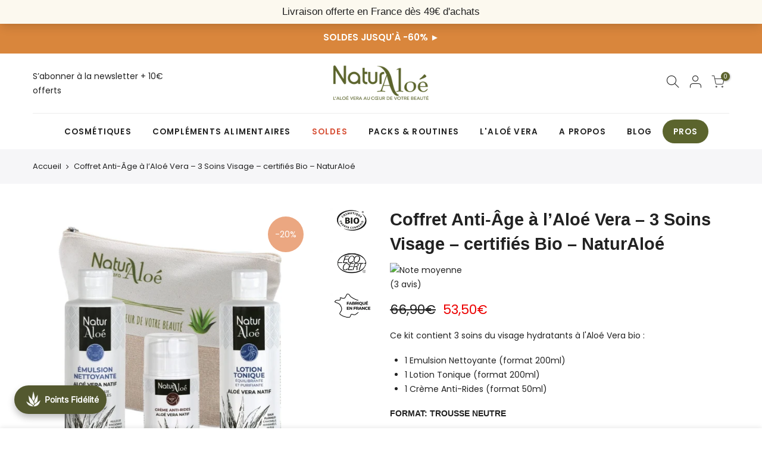

--- FILE ---
content_type: text/html; charset=utf-8
request_url: https://naturaloe.org/products/coffret-beaute-anti-age-bio-cadeau
body_size: 72089
content:
<!doctype html>
<html class="no-js" lang="fr">
<head>
  <meta name="google-site-verification" content="6ATBLHk8Xd2kpA7gVYqEeudh0uPICxOZlVzFiJ_JEjc" />
  <meta charset="utf-8">
  <meta name="viewport" content="width=device-width, initial-scale=1, shrink-to-fit=no, user-scalable=no">
  <meta name="theme-color" content="#5c632d">
  <meta name="format-detection" content="telephone=no">
  <link rel="canonical" href="https://naturaloe.org/products/coffret-beaute-anti-age-bio-cadeau">
  <link rel="prefetch" as="document" href="https://naturaloe.org">
  <link rel="dns-prefetch" href="https://cdn.shopify.com" crossorigin>
  <link rel="preconnect" href="https://cdn.shopify.com" crossorigin>
  <link rel="preconnect" href="https://monorail-edge.shopifysvc.com">
<link rel="dns-prefetch" href="https://fonts.shopifycdn.com" crossorigin>
    <link rel="preconnect" href="https://fonts.shopify.com" crossorigin>
    <link rel="preload" as="font" href="//naturaloe.org/cdn/fonts/muli/muli_n4.e949947cfff05efcc994b2e2db40359a04fa9a92.woff2" type="font/woff2" crossorigin>
    <link rel="preload" as="font" href="//naturaloe.org/cdn/fonts/poppins/poppins_n4.0ba78fa5af9b0e1a374041b3ceaadf0a43b41362.woff2" type="font/woff2" crossorigin>
    <link rel="preload" as="font" href="//naturaloe.org/cdn/fonts/poppins/poppins_n7.56758dcf284489feb014a026f3727f2f20a54626.woff2" type="font/woff2" crossorigin><link rel="preload" as="style" href="//naturaloe.org/cdn/shop/t/7/assets/pre_theme.min.css?v=59571085967861220941693919822">
  <link rel="preload" as="style" href="//naturaloe.org/cdn/shop/t/7/assets/theme.css?enable_css_minification=1&v=3444533531028235121762330344"><title>Coffret Beauté Anti-Age Bio | Routine Visage anti-rides Aloé Vera BIO &ndash; NaturAloe</title><meta name="description" content="La routine anti-âge BIO de NaturAloé est composé d&#39;un nettoyant visage, d&#39;une lotion tonique et d&#39;une crème anti-rides. Tous les soins sont formulés avec de l&#39;Aloé Vera BIO."><link rel="shortcut icon" type="image/png" href="//naturaloe.org/cdn/shop/files/favicon_32x.png?v=1653916764"><!-- social-meta-tags.liquid --><meta name="keywords" content="Coffret Anti-Âge à l’Aloé Vera – 3 Soins Visage – certifiés Bio – NaturAloé,NaturAloe,naturaloe.org"/><meta name="author" content="Boldy"><meta property="og:site_name" content="NaturAloe">
<meta property="og:url" content="https://naturaloe.org/products/coffret-beaute-anti-age-bio-cadeau">
<meta property="og:title" content="Coffret Anti-Âge à l’Aloé Vera – 3 Soins Visage – certifiés Bio – NaturAloé">
<meta property="og:type" content="og:product">
<meta property="og:description" content="La routine anti-âge BIO de NaturAloé est composé d&#39;un nettoyant visage, d&#39;une lotion tonique et d&#39;une crème anti-rides. Tous les soins sont formulés avec de l&#39;Aloé Vera BIO."><meta property="product:price:amount" content="53,50">
  <meta property="product:price:amount" content="EUR"><meta property="og:image" content="http://naturaloe.org/cdn/shop/files/routine-visage-anti-age-aloe-vera-naturaloe_1200x1200.webp?v=1767599682"><meta property="og:image" content="http://naturaloe.org/cdn/shop/files/routine-visage-anti-age-creme-anti-rides-naturaloe_1200x1200.webp?v=1767599682"><meta property="og:image" content="http://naturaloe.org/cdn/shop/files/routine-visage-anti-age-creme-anti-rides-ambiance-salle-bains-naturaloe_1200x1200.webp?v=1767599682"><meta property="og:image:secure_url" content="https://naturaloe.org/cdn/shop/files/routine-visage-anti-age-aloe-vera-naturaloe_1200x1200.webp?v=1767599682"><meta property="og:image:secure_url" content="https://naturaloe.org/cdn/shop/files/routine-visage-anti-age-creme-anti-rides-naturaloe_1200x1200.webp?v=1767599682"><meta property="og:image:secure_url" content="https://naturaloe.org/cdn/shop/files/routine-visage-anti-age-creme-anti-rides-ambiance-salle-bains-naturaloe_1200x1200.webp?v=1767599682"><meta name="twitter:card" content="summary_large_image">
<meta name="twitter:title" content="Coffret Anti-Âge à l’Aloé Vera – 3 Soins Visage – certifiés Bio – NaturAloé">
<meta name="twitter:description" content="La routine anti-âge BIO de NaturAloé est composé d&#39;un nettoyant visage, d&#39;une lotion tonique et d&#39;une crème anti-rides. Tous les soins sont formulés avec de l&#39;Aloé Vera BIO.">
<link href="//naturaloe.org/cdn/shop/t/7/assets/pre_theme.min.css?v=59571085967861220941693919822" rel="stylesheet" type="text/css" media="all" /><link rel="preload" as="script" href="//naturaloe.org/cdn/shop/t/7/assets/lazysizes.min.js?v=36113997772709414851693919822">
<link rel="preload" as="script" href="//naturaloe.org/cdn/shop/t/7/assets/nt_vendor.min.js?v=146947875619088735741693919822">
<script>document.documentElement.className = document.documentElement.className.replace('no-js', 'yes-js');const t_name = "product",designMode = false,t_cartCount = 0,t_shop_currency = "EUR", t_moneyFormat = "{{amount_with_comma_separator}}€", t_cart_url = "\/cart",t_cartadd_url = "\/cart\/add",t_cartchange_url = "\/cart\/change", pr_re_url = "\/recommendations\/products"; function onloadt4relcss(_this) {_this.onload=null;_this.rel='stylesheet'} (function () {window.onpageshow = function() {if (performance.navigation.type === 2) {document.dispatchEvent(new CustomEvent('cart:refresh'))} }; })();
var T4stt_str = { 
  "PleaseChoosePrOptions":"", 
  "will_not_ship":"Ne sera pas expédié avant \u003cspan class=\"jsnt\"\u003e{{date}}\u003c\/span\u003e",
  "will_stock_after":"Sera en stock après \u003cspan class=\"jsnt\"\u003e{{date}}\u003c\/span\u003e\n",
  "replace_item_atc":"",
  "replace_item_pre":"",
  "added_to_cart": "Le produit a été ajouté avec succès à votre panier.",
  "view_cart": "Voir le panier",
  "continue_shopping": "Continuer à faire des achats",
  "save_js":"-[sale]%",
  "save2_js":"",
  "save3_js":"","bannerCountdown":"%D  %H:%M:%S",
  "prItemCountdown":"%D  %H:%M:%S",
  "countdown_days":"jours",
  "countdown_hours":"heures",
  "countdown_mins":"min",
  "countdown_sec":"secs",
  "multiple_rates": "Nous avons trouvé [number_of_rates] tarifs de livraison pour l\u0026#39;adresse [address], à partir de [rate].",
  "one_rate": "Nous avons trouvé un tarif de livraison pour l\u0026#39;adresse [address].",
  "no_rates": "Désolé, nous n\u0026#39;expédions pas vers cette destination.",
  "rate_value": "[rate_title] à [rate]",
  "agree_checkout": "Vous devez accepter les conditions générales de vente pour pouvoir finaliser l\u0026#39;achat.",
  "added_text_cp":""
};
</script>
<link rel="preload" href="//naturaloe.org/cdn/shop/t/7/assets/style.min.css?v=30959773411815950511693919822" as="style" onload="onloadt4relcss(this)"><link href="//naturaloe.org/cdn/shop/t/7/assets/theme.css?enable_css_minification=1&amp;v=3444533531028235121762330344" rel="stylesheet" type="text/css" media="all" /><link id="sett_clt4" rel="preload" href="//naturaloe.org/cdn/shop/t/7/assets/colors.css?v=91352347498825347071693919822" as="style" onload="onloadt4relcss(this)"><link rel="preload" as="style" href="//naturaloe.org/cdn/shop/t/7/assets/custom.css?v=155999102927610402921760518663"><link href="//naturaloe.org/cdn/shop/t/7/assets/custom.css?v=155999102927610402921760518663" rel="stylesheet" type="text/css" media="all" /><link rel="preload" href="//naturaloe.org/cdn/shop/t/7/assets/line-awesome.min.css?v=36930450349382045261693919822" as="style" onload="onloadt4relcss(this)">
<script id="js_lzt4" src="//naturaloe.org/cdn/shop/t/7/assets/lazysizes.min.js?v=36113997772709414851693919822" defer="defer"></script>
<script src="//naturaloe.org/cdn/shop/t/7/assets/nt_vendor.min.js?v=146947875619088735741693919822" defer="defer" id="js_ntt4"
  data-theme='//naturaloe.org/cdn/shop/t/7/assets/nt_theme.min.js?v=22424813214095534691693919822'
  data-stt='//naturaloe.org/cdn/shop/t/7/assets/nt_settings.js?enable_js_minification=1&v=17577206508270652461747144824'
  data-cat='//naturaloe.org/cdn/shop/t/7/assets/cat.min.js?v=85824874584819358021693919822' 
  data-sw='//naturaloe.org/cdn/shop/t/7/assets/swatch.min.js?v=218868124881944841693919822'
  data-prjs='//naturaloe.org/cdn/shop/t/7/assets/produc.min.js?v=66856717831304081821693919822' 
  data-mail='//naturaloe.org/cdn/shop/t/7/assets/platform_mail.min.js?v=120104920183136925081693919822'
  data-my='//naturaloe.org/cdn/shop/t/7/assets/my.js?v=111603181540343972631693919822' data-cusp='https://cdn.shopify.com/s/javascripts/currencies.js' data-cur='//naturaloe.org/cdn/shop/t/7/assets/nt_currencies.min.js?v=150676962577186337141693919822' data-mdl='//naturaloe.org/cdn/shop/t/7/assets/module.min.js?v=72712877271928395091693919822'
  data-map='//naturaloe.org/cdn/shop/t/7/assets/maplace.min.js?v=123640464312137447171693919822'
  data-time='//naturaloe.org/cdn/shop/t/7/assets/spacetime.min.js?7093'
  data-ins='//naturaloe.org/cdn/shop/t/7/assets/nt_instagram.min.js?v=67982783334426809631693919822'
  data-user='//naturaloe.org/cdn/shop/t/7/assets/interactable.min.js?v=144986550739491139891693919822'
  data-add='//naturaloe.org/cdn/shop/t/7/assets/my.js?v=111603181540343972631693919822'
  data-klaviyo='//www.klaviyo.com/media/js/public/klaviyo_subscribe.js'
  data-font='iconKalles , fakalles , Pe-icon-7-stroke , Font Awesome 5 Free:n9'
  data-fm=''
  data-spcmn='//naturaloe.org/cdn/shopifycloud/storefront/assets/themes_support/shopify_common-5f594365.js'
  data-cust='//naturaloe.org/cdn/shop/t/7/assets/customerclnt.min.js?v=3252781937110261681693919822'
  data-cusjs='none'
  data-desadm='//naturaloe.org/cdn/shop/t/7/assets/des_adm.min.js?v=68365964646950340461693919822'
  data-otherryv='//naturaloe.org/cdn/shop/t/7/assets/reviewOther.js?enable_js_minification=1&v=72029929378534401331693919822'></script><style title="Custom CSS">/* Ajout Galopins */
/* Carte produit */
.b-product-card {
  position: relative;
  min-width: calc(100vw - 48px);
  margin-inline: auto;
  align-self: stretch;
}

@media (min-width: 361px) {
  .b-product-card {
    min-width: calc((100vw - 80px) / 2);
  }
}

@media (min-width: 541px) {
  .b-product-card {
    min-width: calc((100vw - 112px) / 3);
  }
}

@media (min-width: 901px) {
  .b-product-card {
    min-width: calc((100% - 96px) / 4);
  }
}

.b-product-card .card-link {
  display: flex;
  position: relative;
  flex-flow: column wrap;
  justify-content: flex-start;
  align-items: center;
  width: 100%;
  max-width: 360px;
  height: 100%;
  margin-inline: auto;

  background-color: #ffffff;
  color: #222222;
  user-select: none;
  scroll-snap-align: start;
}

.b-product-card .card-image {
  position: relative;
}

.b-product-card .card-image img {
  max-width: 100%;
  height: auto;
  object-fit: cover;
}

.b-product-card .card-image .card-image-buttons {
  display: flex;
  position: absolute;
  flex-flow: column nowrap;
  align-items: center;
  justify-content: center;
  bottom: 12px;
  right: 12px;
  opacity: 1;
  visibility: visible;
  background-color: #f6f3dd;
  color: #222222;
  border-radius: 32px;
  transition: 0.3s ease;
}

.b-product-card .card-image .card-image-buttons .card-button {
  position: relative;
  width: 36px;
  min-height: auto;
  height: 36px;
  padding: 0;
  background-color: transparent;
  border: none;
}

.b-product-card .card-image .card-button .card-button-icon {
  display: flex;
  position: relative;
  width: 36px;
  height: auto;
}

.b-product-card .card-image .card-button svg {
  position: relative;
  width: 21px;
  height: 21px;
  margin-inline: auto;
}

.b-product-card .card-image .card-button .card-button-text {
  display: none;
}

@media (min-width: 901px) {
  .b-product-card .card-image .card-image-overlay {
    position: absolute;
    width: 100%;
    height: 100%;
    inset: 0;
    background-color: #22222216;
    opacity: 0;
    visibility: hidden;
    border-radius: 4px;
    transition: 0.15s ease-in-out;
    pointer-events: none;
  }

  .b-product-card .card-image:hover .card-image-overlay {
    opacity: 1;
    visibility: visible;
  }

  .b-product-card .card-image .card-image-buttons {
    gap: 16px;
    bottom: auto;
    right: auto;
    inset: 0;
    transform: translateY(-60px);
    background-color: transparent;
    color: #222222;
    opacity: 0;
    visibility: hidden;
    border-radius: 32px;
  }

  .b-product-card .card-image:hover .card-image-buttons {
    opacity: 1;
    visibility: visible;
    transform: none;
  }

  .b-product-card .card-image .card-image-buttons .card-button {
    position: relative;
    width: calc(100% - 48px);
    height: 40px;
    background-color: #f6f3dd;
    color: #222222;
    border-radius: 2px;
    box-shadow: 1px 1px 1px rgb(0 0 0 / 10%);
  }

  @media (min-width: 1201px) {
    .b-product-card .card-image .card-image-buttons .card-button {
      width: calc(100% - 96px);
    }
  }

  .b-product-card .card-image .card-image-buttons .card-button:hover {
    color: #ffffff;
  }

  .b-product-card .card-image .card-button .card-button-icon {
    display: none;
  }

  .b-product-card .card-image .card-button .card-button-text {
    display: flex;
    position: relative;
    align-items: center;
    justify-content: center;
    font-family: Poppins, sans-serif;
    font-size: 14px;
    line-height: 24.5px;
    font-weight: 400;
    letter-spacing: 0;
    text-transform: capitalize;
  }
}

.b-product-card .card-data {
  display: flex;
  position: relative;
  flex-flow: column;
  align-items: center;
  justify-content: flex-start;
  margin-top: 8px;
  width: 100%;
  height: auto;
}

.b-product-card .card-data .card-title-container {
  display: flex;
  position: relative;
  align-items: center;
  justify-content: center;
  height: 48px;
}

.b-product-card .card-data .card-title {
  position: relative;
  margin: 0;
  font-family: Poppins, sans-serif;
  font-size: 16px;
  line-height: 24px;
  font-weight: 500;
  color: #222222;
  text-align: center;
  display: -webkit-box;
  -webkit-line-clamp: 2;
  -webkit-box-orient: vertical;
  overflow: hidden;
}

@media (min-width: 361px) {
  .b-product-card .card-data .card-title-container {
    height: 72px;
  }

  .b-product-card .card-data .card-title {
    -webkit-line-clamp: 3;
  }
}

@media (min-width: 441px) {
  .b-product-card .card-data .card-title-container {
    height: 48px;
  }

  .b-product-card .card-data .card-title {
    -webkit-line-clamp: 2;
  }
}

@media (min-width: 541px) {
  .b-product-card .card-data .card-title-container {
    height: 72px;
  }

  .b-product-card .card-data .card-title {
    -webkit-line-clamp: 3;
  }
}

@media (min-width: 641px) {
  .b-product-card .card-data .card-title-container {
    height: 48px;
  }

  .b-product-card .card-data .card-title {
    -webkit-line-clamp: 2;
  }
}

.b-product-card .card-data .card-prices {
  display: flex;
  position: relative;
  align-items: center;
  justify-content: center;
  gap: 16px;
  width: 100%;
  margin-top: 8px;
}

.b-product-card .card-data .card-prices .compare {
  width: 50%;
  margin: 0;
  font-family: Poppins, sans-serif;
  font-size: 15px;
  line-height: 26px;
  font-weight: 400;
  text-align: right;
  text-decoration: line-through;
  color: #222222;
}

.b-product-card .card-data .card-prices .price {
  width: 50%;
  margin: 0;
  font-family: Poppins, sans-serif;
  font-size: 15px;
  line-height: 26px;
  font-weight: 400;
  text-align: center;
  color: #222222;
}

.b-product-card .card-data .card-prices .compare ~ .price {
  text-align: left;
  color: red;
}

.b-product-card .card-sale {
  position: absolute;
  padding: 2px 6px;
  top: 6px;
  left: 6px;
  background-color: #5c632d;
  color: #ffffff;
}

.b-product-card .card-sale p {
  margin: 0;
  font-family: Poppins, sans-serif;
  font-size: 12px;
  line-height: 24px;
  font-weight: 400;
  letter-spacing: 0;
}

/* Layout header / carte produit */
.prs_nav.products.product-cards {
  display: flex;
  flex-flow: row;
  align-items: center;
  justify-content: center;
  gap: 20px;
}

.prs_nav.products.product-cards .card-button {
  width: calc(100% - 48px);
}

.prs_nav.products.product-cards .card-button-text {
  font-size: 13px;
  letter-spacing: -0.2px;
}

/* Layout page de collection / carte produit */
.products.collection-product-cards {
  justify-content: flex-start;
  width: 100%;
  gap: 36px 16px;
  margin: 0;
  list-style: none;
}

.products.collection-product-cards .b-product-card {
  width: 100%;
  max-width: initial;
  margin: 0;
}

@media (min-width: 601px) {
  .products.collection-product-cards .b-product-card {
    width: calc(50% - 8px);
    max-width: initial;
    margin: 0;
  }
}

@media (min-width: 1001px) {
  .products.collection-product-cards .b-product-card {
    width: calc((100% / 3) - (32px / 3));
    max-width: initial;
    margin: 0;
  }
}

/* Carte upsell */
.b-cart-upsell {
  display: flex;
  position: relative;
  flex-flow: column;
  align-self: stretch;
  align-items: center;
  justify-content: flex-start;
  min-width: calc(50% - 12px);
  min-height: 60px;
  scroll-snap-align: start;
}

.b-cart-upsell .cart-upsell-image {
  max-width: 100%;
  height: 80px;
  object-fit: cover;
}

.b-cart-upsell .cart-upsell-title {
  display: -webkit-box;
  height: 36px;
  margin: 12px auto 0;
  font-family: Poppins, sans-serif;
  font-size: 13px;
  line-height: 18px;
  font-weight: 500;
  color: #222222;
  text-align: center;
  -webkit-line-clamp: 2;
  -webkit-box-orient: vertical;
  overflow: hidden;
}

.b-cart-upsell .cart-upsell-button {
  display: flex;
  position: relative;
  align-items: center;
  justify-content: center;
  width: 100%;
  margin: 12px auto 0;
  padding: 10px 16px;
  background-color: white;
  color: #222;
  border: 1px solid #5c632d;
  border-radius: 4px !important;
  box-shadow: 1px 1px 1px #0000001a;
  transition: 0.2s ease-in-out;
  text-transform: uppercase;
  font-weight: 400;
  font-size: 12px;
  line-height: 16px;
}

@media (max-width: 600px) {
  .b-cart-upsell:hover .cart-upsell-button,
  .b-cart-upsell .cart-upsell-button:hover {
    background-color: #5c632d;
    color: #fff;
    border: 1px solid transparent;
  }
}

@media (min-width: 601px) {
  .b-cart-upsell:hover .cart-upsell-button {
    background-color: white;
    color: #222;
    border: 1px solid #5c632d;
  }

  .b-cart-upsell .cart-upsell-button:hover {
    background-color: #5c632d;
    color: #fff;
    border: 1px solid transparent;
  }
}



/* Classes utilitaires: Taille police */
.fs-10 {
  font-size: 10px;
}

.fs-12 {
  font-size: 12px;
}

.fs-14 {
  font-size: 14px;
}

.fs-16 {
  font-size: 16px;
}

.fs-18 {
  font-size: 18px;
}

.fs-20 {
  font-size: 20px;
}

.fs-22 {
  font-size: 22px;
}

.fs-24 {
  font-size: 24px;
}

.fs-26 {
  font-size: 26px;
}

.fs-28 {
  font-size: 28px;
}

.fs-30 {
  font-size: 30px;
}

.fs-32 {
  font-size: 32px;
}

.fs-34 {
  font-size: 34px;
}

.fs-36 {
  font-size: 36px;
}

.fs-38 {
  font-size: 38px;
}

.fs-40 {
  font-size: 40px;
}

.fs-42 {
  font-size: 42px;
}

.fs-44 {
  font-size: 44px;
}

.fs-46 {
  font-size: 46px;
}

.fs-48 {
  font-size: 48px;
}

.fs-50 {
  font-size: 50px;
}

.fs-52 {
  font-size: 52px;
}

.fs-54 {
  font-size: 54px;
}

.fs-56 {
  font-size: 56px;
}

.fs-58 {
  font-size: 58px;
}

.fs-60 {
  font-size: 60px;
}

@media only screen and (min-width: 601px) {
  .fs-10-l {
    font-size: 10px;
  }

  .fs-12-l {
    font-size: 12px;
  }

  .fs-14-l {
    font-size: 14px;
  }

  .fs-16-l {
    font-size: 16px;
  }

  .fs-18-l {
    font-size: 18px;
  }

  .fs-20-l {
    font-size: 20px;
  }

  .fs-22-l {
    font-size: 22px;
  }

  .fs-24-l {
    font-size: 24px;
  }

  .fs-26-l {
    font-size: 26px;
  }

  .fs-28-l {
    font-size: 28px;
  }

  .fs-30-l {
    font-size: 30px;
  }

  .fs-32-l {
    font-size: 32px;
  }

  .fs-34-l {
    font-size: 34px;
  }

  .fs-36-l {
    font-size: 36px;
  }

  .fs-38-l {
    font-size: 38px;
  }

  .fs-40-l {
    font-size: 40px;
  }

  .fs-42-l {
    font-size: 42px;
  }

  .fs-44-l {
    font-size: 44px;
  }

  .fs-46-l {
    font-size: 46px;
  }

  .fs-48-l {
    font-size: 48px;
  }

  .fs-50-l {
    font-size: 50px;
  }

  .fs-52-l {
    font-size: 52px;
  }

  .fs-54-l {
    font-size: 54px;
  }

  .fs-56-l {
    font-size: 56px;
  }

  .fs-58-l {
    font-size: 58px;
  }

  .fs-60-l {
    font-size: 60px;
  }
}

/* Classes utilitaires: Alignement texte */
.text-left {
  text-align: left;
}

.text-center {
  text-align: center;
}

.text-right {
  text-align: right;
}

.text-justify {
  text-align: justify;
}

@media only screen and (min-width: 601px) {
  .text-left-l {
    text-align: left;
  }

  .text-center-l {
    text-align: center;
  }

  .text-right-l {
    text-align: right;
  }

  .text-justify-l {
    text-align: justify;
  }
}

/* Correction du carousel client */
.container-bis {
  max-width: 1200px;
}

.container-bis > div {
  margin: 0;
  padding: 0;
}

/* Correction footer */
.newsletter-container {
  display: flex;
  position: relative;
  flex-flow: column;
  align-items: center;
  justify-content: center;
  padding: 16px 24px 24px;
  color: #ededed;
  border: 1px solid #ededed;
}

.newsletter-container .newsletter-title {
  margin: 0;
  font-family: Muli, sans-serif;
  font-size: 16px;
  line-height: 32px;
  font-weight: 500;
  letter-spacing: 0;
  text-align: center;
}

.newsletter-container .newsletter-subtitle {
  margin: 16px 0 0;
  font-family: Poppins, sans-serif;
  font-size: 14px;
  line-height: 1.4;
  font-weight: 300;
  letter-spacing: 0;
  text-align: center;
}

.newsletter-container .newsletter-footer-form {
  display: flex;
  position: relative;
  align-items: center;
  justify-content: center;
  gap: 8px;
  margin: 16px 0 0;
}

.newsletter-container .newsletter-footer-form input {
  position: relative;
  width: calc(100% - 52px);
  height: 36px;
  margin: 0;
  padding: 0;
  padding-left: 8px;
  font-family: Poppins, sans-serif;
  font-size: 15px;
  line-height: 1.2;
  font-weight: 300;
  letter-spacing: 0;
  background-color: transparent;
  color: #ffffff;
  border: none;
  border-bottom: 1px solid #ededed;
}

.newsletter-container .newsletter-footer-form button {
  display: flex;
  position: relative;
  align-items: center;
  justify-content: center;
  width: 44px;
  height: 44px;
  margin: 0;
  padding: 0;
  background-color: transparent;
  color: #ededed;
  border: none;
  cursor: pointer;
}

.newsletter-container .newsletter-footer-form svg {
  width: 21px;
  height: 21px;
  transition: 0.2s ease-out;
}

.newsletter-container .newsletter-footer-form button:hover svg {
  width: 24px;
  height: 24px;
}

@media (min-width: 769px) {
  .newsletter-container .newsletter-title,
  .newsletter-container .newsletter-subtitle {
    width: 100%;
    text-align: left;
  }

  .newsletter-container .newsletter-footer-form {
    width: 100%;
  }
}

/* Styles de la page de collection */


/* Styles supplémentaires */
.mfp-content .variations {
  display: none;
}

.related .products {
  list-style: none;
}

.cat_des_ntt4 .metafield-rich_text_field {
  max-width: 800px;
  margin-inline: auto;
}

.cat_des_ntt4 .metafield-rich_text_field h2 {
  font-size: 18px;
}

.cat_des_ntt4 .metafield-rich_text_field p {
  font-size: 14px;
}

.lSAction .lSPrev.lSPrev.lSPrev,
.lSAction .lSNext.lSNext.lSNext {
  display: flex;
  align-items: center;
  justify-content: center;
  width: 40px;
  height: 40px;
  padding: 0;
  border: none;
  background-color: #5c632d;
  background-image: url("data:image/svg+xml,%3Csvg viewBox='0 0 500 500' xmlns='http://www.w3.org/2000/svg' fill='%23ffffff'%3E%3Cpath d='M 146.795 20 L 378.76 250 L 146.795 480 L 121.24 452.479 L 319.786 250 L 121.24 47.521 L 146.795 20 Z'%3E%3C/path%3E%3C/svg%3E");
  background-position: center;
  background-position-x: 58%;
  background-repeat: no-repeat;
  background-size: 18px;
  color: #fff;
  opacity: 1;
  border-radius: 50%;
  cursor: pointer;
}

.lSAction .lSPrev.lSPrev.lSPrev {
  transform: rotate(180deg);
}

.naturaloe-content {
  font-family: Raleway, sans-serif;
  font-size: 24px;
  line-height: 32px;
  font-weight: 600;
  letter-spacing: 2.4px;
  text-transform: uppercase;
}

@media (min-width: 769px) {
  .naturaloe-content {
    font-size: 32px;
    line-height: 40px;
  }
}</style>

    <script>window.performance && window.performance.mark && window.performance.mark('shopify.content_for_header.start');</script><meta name="google-site-verification" content="EvZHusdOR8uHKs_h1ro8tIzYKX6dT79aFE37OAbSkVE">
<meta id="shopify-digital-wallet" name="shopify-digital-wallet" content="/63623364847/digital_wallets/dialog">
<meta name="shopify-checkout-api-token" content="825b0cf831a1f0d849dc0d743a3da76c">
<meta id="in-context-paypal-metadata" data-shop-id="63623364847" data-venmo-supported="false" data-environment="production" data-locale="fr_FR" data-paypal-v4="true" data-currency="EUR">
<link rel="alternate" type="application/json+oembed" href="https://naturaloe.org/products/coffret-beaute-anti-age-bio-cadeau.oembed">
<script async="async" src="/checkouts/internal/preloads.js?locale=fr-FR"></script>
<link rel="preconnect" href="https://shop.app" crossorigin="anonymous">
<script async="async" src="https://shop.app/checkouts/internal/preloads.js?locale=fr-FR&shop_id=63623364847" crossorigin="anonymous"></script>
<script id="apple-pay-shop-capabilities" type="application/json">{"shopId":63623364847,"countryCode":"FR","currencyCode":"EUR","merchantCapabilities":["supports3DS"],"merchantId":"gid:\/\/shopify\/Shop\/63623364847","merchantName":"NaturAloe","requiredBillingContactFields":["postalAddress","email","phone"],"requiredShippingContactFields":["postalAddress","email","phone"],"shippingType":"shipping","supportedNetworks":["visa","masterCard","maestro"],"total":{"type":"pending","label":"NaturAloe","amount":"1.00"},"shopifyPaymentsEnabled":true,"supportsSubscriptions":true}</script>
<script id="shopify-features" type="application/json">{"accessToken":"825b0cf831a1f0d849dc0d743a3da76c","betas":["rich-media-storefront-analytics"],"domain":"naturaloe.org","predictiveSearch":true,"shopId":63623364847,"locale":"fr"}</script>
<script>var Shopify = Shopify || {};
Shopify.shop = "naturaloe-boldy.myshopify.com";
Shopify.locale = "fr";
Shopify.currency = {"active":"EUR","rate":"1.0"};
Shopify.country = "FR";
Shopify.theme = {"name":"Kalles 3.2.0 (Galopins Menu \u0026 Recherche) - ACTIF","id":152626528588,"schema_name":"Kalles","schema_version":"3.2.0","theme_store_id":null,"role":"main"};
Shopify.theme.handle = "null";
Shopify.theme.style = {"id":null,"handle":null};
Shopify.cdnHost = "naturaloe.org/cdn";
Shopify.routes = Shopify.routes || {};
Shopify.routes.root = "/";</script>
<script type="module">!function(o){(o.Shopify=o.Shopify||{}).modules=!0}(window);</script>
<script>!function(o){function n(){var o=[];function n(){o.push(Array.prototype.slice.apply(arguments))}return n.q=o,n}var t=o.Shopify=o.Shopify||{};t.loadFeatures=n(),t.autoloadFeatures=n()}(window);</script>
<script>
  window.ShopifyPay = window.ShopifyPay || {};
  window.ShopifyPay.apiHost = "shop.app\/pay";
  window.ShopifyPay.redirectState = null;
</script>
<script id="shop-js-analytics" type="application/json">{"pageType":"product"}</script>
<script defer="defer" async type="module" src="//naturaloe.org/cdn/shopifycloud/shop-js/modules/v2/client.init-shop-cart-sync_XvpUV7qp.fr.esm.js"></script>
<script defer="defer" async type="module" src="//naturaloe.org/cdn/shopifycloud/shop-js/modules/v2/chunk.common_C2xzKNNs.esm.js"></script>
<script type="module">
  await import("//naturaloe.org/cdn/shopifycloud/shop-js/modules/v2/client.init-shop-cart-sync_XvpUV7qp.fr.esm.js");
await import("//naturaloe.org/cdn/shopifycloud/shop-js/modules/v2/chunk.common_C2xzKNNs.esm.js");

  window.Shopify.SignInWithShop?.initShopCartSync?.({"fedCMEnabled":true,"windoidEnabled":true});

</script>
<script>
  window.Shopify = window.Shopify || {};
  if (!window.Shopify.featureAssets) window.Shopify.featureAssets = {};
  window.Shopify.featureAssets['shop-js'] = {"shop-cart-sync":["modules/v2/client.shop-cart-sync_C66VAAYi.fr.esm.js","modules/v2/chunk.common_C2xzKNNs.esm.js"],"init-fed-cm":["modules/v2/client.init-fed-cm_By4eIqYa.fr.esm.js","modules/v2/chunk.common_C2xzKNNs.esm.js"],"shop-button":["modules/v2/client.shop-button_Bz0N9rYp.fr.esm.js","modules/v2/chunk.common_C2xzKNNs.esm.js"],"shop-cash-offers":["modules/v2/client.shop-cash-offers_B90ok608.fr.esm.js","modules/v2/chunk.common_C2xzKNNs.esm.js","modules/v2/chunk.modal_7MqWQJ87.esm.js"],"init-windoid":["modules/v2/client.init-windoid_CdJe_Ee3.fr.esm.js","modules/v2/chunk.common_C2xzKNNs.esm.js"],"shop-toast-manager":["modules/v2/client.shop-toast-manager_kCJHoUCw.fr.esm.js","modules/v2/chunk.common_C2xzKNNs.esm.js"],"init-shop-email-lookup-coordinator":["modules/v2/client.init-shop-email-lookup-coordinator_BPuRLqHy.fr.esm.js","modules/v2/chunk.common_C2xzKNNs.esm.js"],"init-shop-cart-sync":["modules/v2/client.init-shop-cart-sync_XvpUV7qp.fr.esm.js","modules/v2/chunk.common_C2xzKNNs.esm.js"],"avatar":["modules/v2/client.avatar_BTnouDA3.fr.esm.js"],"pay-button":["modules/v2/client.pay-button_CmFhG2BZ.fr.esm.js","modules/v2/chunk.common_C2xzKNNs.esm.js"],"init-customer-accounts":["modules/v2/client.init-customer-accounts_C5-IhKGM.fr.esm.js","modules/v2/client.shop-login-button_DrlPOW6Z.fr.esm.js","modules/v2/chunk.common_C2xzKNNs.esm.js","modules/v2/chunk.modal_7MqWQJ87.esm.js"],"init-shop-for-new-customer-accounts":["modules/v2/client.init-shop-for-new-customer-accounts_Cv1WqR1n.fr.esm.js","modules/v2/client.shop-login-button_DrlPOW6Z.fr.esm.js","modules/v2/chunk.common_C2xzKNNs.esm.js","modules/v2/chunk.modal_7MqWQJ87.esm.js"],"shop-login-button":["modules/v2/client.shop-login-button_DrlPOW6Z.fr.esm.js","modules/v2/chunk.common_C2xzKNNs.esm.js","modules/v2/chunk.modal_7MqWQJ87.esm.js"],"init-customer-accounts-sign-up":["modules/v2/client.init-customer-accounts-sign-up_Dqgdz3C3.fr.esm.js","modules/v2/client.shop-login-button_DrlPOW6Z.fr.esm.js","modules/v2/chunk.common_C2xzKNNs.esm.js","modules/v2/chunk.modal_7MqWQJ87.esm.js"],"shop-follow-button":["modules/v2/client.shop-follow-button_D7RRykwK.fr.esm.js","modules/v2/chunk.common_C2xzKNNs.esm.js","modules/v2/chunk.modal_7MqWQJ87.esm.js"],"checkout-modal":["modules/v2/client.checkout-modal_NILs_SXn.fr.esm.js","modules/v2/chunk.common_C2xzKNNs.esm.js","modules/v2/chunk.modal_7MqWQJ87.esm.js"],"lead-capture":["modules/v2/client.lead-capture_CSmE_fhP.fr.esm.js","modules/v2/chunk.common_C2xzKNNs.esm.js","modules/v2/chunk.modal_7MqWQJ87.esm.js"],"shop-login":["modules/v2/client.shop-login_CKcjyRl_.fr.esm.js","modules/v2/chunk.common_C2xzKNNs.esm.js","modules/v2/chunk.modal_7MqWQJ87.esm.js"],"payment-terms":["modules/v2/client.payment-terms_eoGasybT.fr.esm.js","modules/v2/chunk.common_C2xzKNNs.esm.js","modules/v2/chunk.modal_7MqWQJ87.esm.js"]};
</script>
<script>(function() {
  var isLoaded = false;
  function asyncLoad() {
    if (isLoaded) return;
    isLoaded = true;
    var urls = ["https:\/\/cdn-app.cart-bot.net\/public\/js\/append.js?shop=naturaloe-boldy.myshopify.com","https:\/\/cdn.s3.pop-convert.com\/pcjs.production.min.js?unique_id=naturaloe-boldy.myshopify.com\u0026shop=naturaloe-boldy.myshopify.com","https:\/\/script.pop-convert.com\/new-micro\/production.pc.min.js?unique_id=naturaloe-boldy.myshopify.com\u0026shop=naturaloe-boldy.myshopify.com","https:\/\/joy.avada.io\/scripttag\/avada-joy-tracking.min.js?shop=naturaloe-boldy.myshopify.com"];
    for (var i = 0; i < urls.length; i++) {
      var s = document.createElement('script');
      s.type = 'text/javascript';
      s.async = true;
      s.src = urls[i];
      var x = document.getElementsByTagName('script')[0];
      x.parentNode.insertBefore(s, x);
    }
  };
  if(window.attachEvent) {
    window.attachEvent('onload', asyncLoad);
  } else {
    window.addEventListener('load', asyncLoad, false);
  }
})();</script>
<script id="__st">var __st={"a":63623364847,"offset":3600,"reqid":"26e4caf6-c742-4e72-92b2-ecd33751eb2d-1768750718","pageurl":"naturaloe.org\/products\/coffret-beaute-anti-age-bio-cadeau","u":"cce9f2253443","p":"product","rtyp":"product","rid":7618916974831};</script>
<script>window.ShopifyPaypalV4VisibilityTracking = true;</script>
<script id="captcha-bootstrap">!function(){'use strict';const t='contact',e='account',n='new_comment',o=[[t,t],['blogs',n],['comments',n],[t,'customer']],c=[[e,'customer_login'],[e,'guest_login'],[e,'recover_customer_password'],[e,'create_customer']],r=t=>t.map((([t,e])=>`form[action*='/${t}']:not([data-nocaptcha='true']) input[name='form_type'][value='${e}']`)).join(','),a=t=>()=>t?[...document.querySelectorAll(t)].map((t=>t.form)):[];function s(){const t=[...o],e=r(t);return a(e)}const i='password',u='form_key',d=['recaptcha-v3-token','g-recaptcha-response','h-captcha-response',i],f=()=>{try{return window.sessionStorage}catch{return}},m='__shopify_v',_=t=>t.elements[u];function p(t,e,n=!1){try{const o=window.sessionStorage,c=JSON.parse(o.getItem(e)),{data:r}=function(t){const{data:e,action:n}=t;return t[m]||n?{data:e,action:n}:{data:t,action:n}}(c);for(const[e,n]of Object.entries(r))t.elements[e]&&(t.elements[e].value=n);n&&o.removeItem(e)}catch(o){console.error('form repopulation failed',{error:o})}}const l='form_type',E='cptcha';function T(t){t.dataset[E]=!0}const w=window,h=w.document,L='Shopify',v='ce_forms',y='captcha';let A=!1;((t,e)=>{const n=(g='f06e6c50-85a8-45c8-87d0-21a2b65856fe',I='https://cdn.shopify.com/shopifycloud/storefront-forms-hcaptcha/ce_storefront_forms_captcha_hcaptcha.v1.5.2.iife.js',D={infoText:'Protégé par hCaptcha',privacyText:'Confidentialité',termsText:'Conditions'},(t,e,n)=>{const o=w[L][v],c=o.bindForm;if(c)return c(t,g,e,D).then(n);var r;o.q.push([[t,g,e,D],n]),r=I,A||(h.body.append(Object.assign(h.createElement('script'),{id:'captcha-provider',async:!0,src:r})),A=!0)});var g,I,D;w[L]=w[L]||{},w[L][v]=w[L][v]||{},w[L][v].q=[],w[L][y]=w[L][y]||{},w[L][y].protect=function(t,e){n(t,void 0,e),T(t)},Object.freeze(w[L][y]),function(t,e,n,w,h,L){const[v,y,A,g]=function(t,e,n){const i=e?o:[],u=t?c:[],d=[...i,...u],f=r(d),m=r(i),_=r(d.filter((([t,e])=>n.includes(e))));return[a(f),a(m),a(_),s()]}(w,h,L),I=t=>{const e=t.target;return e instanceof HTMLFormElement?e:e&&e.form},D=t=>v().includes(t);t.addEventListener('submit',(t=>{const e=I(t);if(!e)return;const n=D(e)&&!e.dataset.hcaptchaBound&&!e.dataset.recaptchaBound,o=_(e),c=g().includes(e)&&(!o||!o.value);(n||c)&&t.preventDefault(),c&&!n&&(function(t){try{if(!f())return;!function(t){const e=f();if(!e)return;const n=_(t);if(!n)return;const o=n.value;o&&e.removeItem(o)}(t);const e=Array.from(Array(32),(()=>Math.random().toString(36)[2])).join('');!function(t,e){_(t)||t.append(Object.assign(document.createElement('input'),{type:'hidden',name:u})),t.elements[u].value=e}(t,e),function(t,e){const n=f();if(!n)return;const o=[...t.querySelectorAll(`input[type='${i}']`)].map((({name:t})=>t)),c=[...d,...o],r={};for(const[a,s]of new FormData(t).entries())c.includes(a)||(r[a]=s);n.setItem(e,JSON.stringify({[m]:1,action:t.action,data:r}))}(t,e)}catch(e){console.error('failed to persist form',e)}}(e),e.submit())}));const S=(t,e)=>{t&&!t.dataset[E]&&(n(t,e.some((e=>e===t))),T(t))};for(const o of['focusin','change'])t.addEventListener(o,(t=>{const e=I(t);D(e)&&S(e,y())}));const B=e.get('form_key'),M=e.get(l),P=B&&M;t.addEventListener('DOMContentLoaded',(()=>{const t=y();if(P)for(const e of t)e.elements[l].value===M&&p(e,B);[...new Set([...A(),...v().filter((t=>'true'===t.dataset.shopifyCaptcha))])].forEach((e=>S(e,t)))}))}(h,new URLSearchParams(w.location.search),n,t,e,['guest_login'])})(!0,!0)}();</script>
<script integrity="sha256-4kQ18oKyAcykRKYeNunJcIwy7WH5gtpwJnB7kiuLZ1E=" data-source-attribution="shopify.loadfeatures" defer="defer" src="//naturaloe.org/cdn/shopifycloud/storefront/assets/storefront/load_feature-a0a9edcb.js" crossorigin="anonymous"></script>
<script crossorigin="anonymous" defer="defer" src="//naturaloe.org/cdn/shopifycloud/storefront/assets/shopify_pay/storefront-65b4c6d7.js?v=20250812"></script>
<script data-source-attribution="shopify.dynamic_checkout.dynamic.init">var Shopify=Shopify||{};Shopify.PaymentButton=Shopify.PaymentButton||{isStorefrontPortableWallets:!0,init:function(){window.Shopify.PaymentButton.init=function(){};var t=document.createElement("script");t.src="https://naturaloe.org/cdn/shopifycloud/portable-wallets/latest/portable-wallets.fr.js",t.type="module",document.head.appendChild(t)}};
</script>
<script data-source-attribution="shopify.dynamic_checkout.buyer_consent">
  function portableWalletsHideBuyerConsent(e){var t=document.getElementById("shopify-buyer-consent"),n=document.getElementById("shopify-subscription-policy-button");t&&n&&(t.classList.add("hidden"),t.setAttribute("aria-hidden","true"),n.removeEventListener("click",e))}function portableWalletsShowBuyerConsent(e){var t=document.getElementById("shopify-buyer-consent"),n=document.getElementById("shopify-subscription-policy-button");t&&n&&(t.classList.remove("hidden"),t.removeAttribute("aria-hidden"),n.addEventListener("click",e))}window.Shopify?.PaymentButton&&(window.Shopify.PaymentButton.hideBuyerConsent=portableWalletsHideBuyerConsent,window.Shopify.PaymentButton.showBuyerConsent=portableWalletsShowBuyerConsent);
</script>
<script data-source-attribution="shopify.dynamic_checkout.cart.bootstrap">document.addEventListener("DOMContentLoaded",(function(){function t(){return document.querySelector("shopify-accelerated-checkout-cart, shopify-accelerated-checkout")}if(t())Shopify.PaymentButton.init();else{new MutationObserver((function(e,n){t()&&(Shopify.PaymentButton.init(),n.disconnect())})).observe(document.body,{childList:!0,subtree:!0})}}));
</script>
<script id='scb4127' type='text/javascript' async='' src='https://naturaloe.org/cdn/shopifycloud/privacy-banner/storefront-banner.js'></script><link id="shopify-accelerated-checkout-styles" rel="stylesheet" media="screen" href="https://naturaloe.org/cdn/shopifycloud/portable-wallets/latest/accelerated-checkout-backwards-compat.css" crossorigin="anonymous">
<style id="shopify-accelerated-checkout-cart">
        #shopify-buyer-consent {
  margin-top: 1em;
  display: inline-block;
  width: 100%;
}

#shopify-buyer-consent.hidden {
  display: none;
}

#shopify-subscription-policy-button {
  background: none;
  border: none;
  padding: 0;
  text-decoration: underline;
  font-size: inherit;
  cursor: pointer;
}

#shopify-subscription-policy-button::before {
  box-shadow: none;
}

      </style>
<link rel="stylesheet" media="screen" href="//naturaloe.org/cdn/shop/t/7/compiled_assets/styles.css?7093">
<script id="sections-script" data-sections="s-associated-products,s-mobile-cart" defer="defer" src="//naturaloe.org/cdn/shop/t/7/compiled_assets/scripts.js?7093"></script>
<script>window.performance && window.performance.mark && window.performance.mark('shopify.content_for_header.end');</script>


<script type="text/javascript">
    (function(c,l,a,r,i,t,y){
        c[a]=c[a]||function(){(c[a].q=c[a].q||[]).push(arguments)};
        t=l.createElement(r);t.async=1;t.src="https://www.clarity.ms/tag/"+i;
        y=l.getElementsByTagName(r)[0];y.parentNode.insertBefore(t,y);
    })(window, document, "clarity", "script", "rfaycwr8l8");
</script>

  <!-- Hotjar Tracking Code for https://naturaloe.org/ -->
<script>
    (function(h,o,t,j,a,r){
        h.hj=h.hj||function(){(h.hj.q=h.hj.q||[]).push(arguments)};
        h._hjSettings={hjid:6394097,hjsv:6};
        a=o.getElementsByTagName('head')[0];
        r=o.createElement('script');r.async=1;
        r.src=t+h._hjSettings.hjid+j+h._hjSettings.hjsv;
        a.appendChild(r);
    })(window,document,'https://static.hotjar.com/c/hotjar-','.js?sv=');
</script>



<!-- BEGIN app block: shopify://apps/pagefly-page-builder/blocks/app-embed/83e179f7-59a0-4589-8c66-c0dddf959200 -->

<!-- BEGIN app snippet: pagefly-cro-ab-testing-main -->







<script>
  ;(function () {
    const url = new URL(window.location)
    const viewParam = url.searchParams.get('view')
    if (viewParam && viewParam.includes('variant-pf-')) {
      url.searchParams.set('pf_v', viewParam)
      url.searchParams.delete('view')
      window.history.replaceState({}, '', url)
    }
  })()
</script>



<script type='module'>
  
  window.PAGEFLY_CRO = window.PAGEFLY_CRO || {}

  window.PAGEFLY_CRO['data_debug'] = {
    original_template_suffix: "sans-faq",
    allow_ab_test: false,
    ab_test_start_time: 0,
    ab_test_end_time: 0,
    today_date_time: 1768750718000,
  }
  window.PAGEFLY_CRO['GA4'] = { enabled: false}
</script>

<!-- END app snippet -->








  <script src='https://cdn.shopify.com/extensions/019bb4f9-aed6-78a3-be91-e9d44663e6bf/pagefly-page-builder-215/assets/pagefly-helper.js' defer='defer'></script>

  <script src='https://cdn.shopify.com/extensions/019bb4f9-aed6-78a3-be91-e9d44663e6bf/pagefly-page-builder-215/assets/pagefly-general-helper.js' defer='defer'></script>

  <script src='https://cdn.shopify.com/extensions/019bb4f9-aed6-78a3-be91-e9d44663e6bf/pagefly-page-builder-215/assets/pagefly-snap-slider.js' defer='defer'></script>

  <script src='https://cdn.shopify.com/extensions/019bb4f9-aed6-78a3-be91-e9d44663e6bf/pagefly-page-builder-215/assets/pagefly-slideshow-v3.js' defer='defer'></script>

  <script src='https://cdn.shopify.com/extensions/019bb4f9-aed6-78a3-be91-e9d44663e6bf/pagefly-page-builder-215/assets/pagefly-slideshow-v4.js' defer='defer'></script>

  <script src='https://cdn.shopify.com/extensions/019bb4f9-aed6-78a3-be91-e9d44663e6bf/pagefly-page-builder-215/assets/pagefly-glider.js' defer='defer'></script>

  <script src='https://cdn.shopify.com/extensions/019bb4f9-aed6-78a3-be91-e9d44663e6bf/pagefly-page-builder-215/assets/pagefly-slideshow-v1-v2.js' defer='defer'></script>

  <script src='https://cdn.shopify.com/extensions/019bb4f9-aed6-78a3-be91-e9d44663e6bf/pagefly-page-builder-215/assets/pagefly-product-media.js' defer='defer'></script>

  <script src='https://cdn.shopify.com/extensions/019bb4f9-aed6-78a3-be91-e9d44663e6bf/pagefly-page-builder-215/assets/pagefly-product.js' defer='defer'></script>


<script id='pagefly-helper-data' type='application/json'>
  {
    "page_optimization": {
      "assets_prefetching": false
    },
    "elements_asset_mapper": {
      "Accordion": "https://cdn.shopify.com/extensions/019bb4f9-aed6-78a3-be91-e9d44663e6bf/pagefly-page-builder-215/assets/pagefly-accordion.js",
      "Accordion3": "https://cdn.shopify.com/extensions/019bb4f9-aed6-78a3-be91-e9d44663e6bf/pagefly-page-builder-215/assets/pagefly-accordion3.js",
      "CountDown": "https://cdn.shopify.com/extensions/019bb4f9-aed6-78a3-be91-e9d44663e6bf/pagefly-page-builder-215/assets/pagefly-countdown.js",
      "GMap1": "https://cdn.shopify.com/extensions/019bb4f9-aed6-78a3-be91-e9d44663e6bf/pagefly-page-builder-215/assets/pagefly-gmap.js",
      "GMap2": "https://cdn.shopify.com/extensions/019bb4f9-aed6-78a3-be91-e9d44663e6bf/pagefly-page-builder-215/assets/pagefly-gmap.js",
      "GMapBasicV2": "https://cdn.shopify.com/extensions/019bb4f9-aed6-78a3-be91-e9d44663e6bf/pagefly-page-builder-215/assets/pagefly-gmap.js",
      "GMapAdvancedV2": "https://cdn.shopify.com/extensions/019bb4f9-aed6-78a3-be91-e9d44663e6bf/pagefly-page-builder-215/assets/pagefly-gmap.js",
      "HTML.Video": "https://cdn.shopify.com/extensions/019bb4f9-aed6-78a3-be91-e9d44663e6bf/pagefly-page-builder-215/assets/pagefly-htmlvideo.js",
      "HTML.Video2": "https://cdn.shopify.com/extensions/019bb4f9-aed6-78a3-be91-e9d44663e6bf/pagefly-page-builder-215/assets/pagefly-htmlvideo2.js",
      "HTML.Video3": "https://cdn.shopify.com/extensions/019bb4f9-aed6-78a3-be91-e9d44663e6bf/pagefly-page-builder-215/assets/pagefly-htmlvideo2.js",
      "BackgroundVideo": "https://cdn.shopify.com/extensions/019bb4f9-aed6-78a3-be91-e9d44663e6bf/pagefly-page-builder-215/assets/pagefly-htmlvideo2.js",
      "Instagram": "https://cdn.shopify.com/extensions/019bb4f9-aed6-78a3-be91-e9d44663e6bf/pagefly-page-builder-215/assets/pagefly-instagram.js",
      "Instagram2": "https://cdn.shopify.com/extensions/019bb4f9-aed6-78a3-be91-e9d44663e6bf/pagefly-page-builder-215/assets/pagefly-instagram.js",
      "Insta3": "https://cdn.shopify.com/extensions/019bb4f9-aed6-78a3-be91-e9d44663e6bf/pagefly-page-builder-215/assets/pagefly-instagram3.js",
      "Tabs": "https://cdn.shopify.com/extensions/019bb4f9-aed6-78a3-be91-e9d44663e6bf/pagefly-page-builder-215/assets/pagefly-tab.js",
      "Tabs3": "https://cdn.shopify.com/extensions/019bb4f9-aed6-78a3-be91-e9d44663e6bf/pagefly-page-builder-215/assets/pagefly-tab3.js",
      "ProductBox": "https://cdn.shopify.com/extensions/019bb4f9-aed6-78a3-be91-e9d44663e6bf/pagefly-page-builder-215/assets/pagefly-cart.js",
      "FBPageBox2": "https://cdn.shopify.com/extensions/019bb4f9-aed6-78a3-be91-e9d44663e6bf/pagefly-page-builder-215/assets/pagefly-facebook.js",
      "FBLikeButton2": "https://cdn.shopify.com/extensions/019bb4f9-aed6-78a3-be91-e9d44663e6bf/pagefly-page-builder-215/assets/pagefly-facebook.js",
      "TwitterFeed2": "https://cdn.shopify.com/extensions/019bb4f9-aed6-78a3-be91-e9d44663e6bf/pagefly-page-builder-215/assets/pagefly-twitter.js",
      "Paragraph4": "https://cdn.shopify.com/extensions/019bb4f9-aed6-78a3-be91-e9d44663e6bf/pagefly-page-builder-215/assets/pagefly-paragraph4.js",

      "AliReviews": "https://cdn.shopify.com/extensions/019bb4f9-aed6-78a3-be91-e9d44663e6bf/pagefly-page-builder-215/assets/pagefly-3rd-elements.js",
      "BackInStock": "https://cdn.shopify.com/extensions/019bb4f9-aed6-78a3-be91-e9d44663e6bf/pagefly-page-builder-215/assets/pagefly-3rd-elements.js",
      "GloboBackInStock": "https://cdn.shopify.com/extensions/019bb4f9-aed6-78a3-be91-e9d44663e6bf/pagefly-page-builder-215/assets/pagefly-3rd-elements.js",
      "GrowaveWishlist": "https://cdn.shopify.com/extensions/019bb4f9-aed6-78a3-be91-e9d44663e6bf/pagefly-page-builder-215/assets/pagefly-3rd-elements.js",
      "InfiniteOptionsShopPad": "https://cdn.shopify.com/extensions/019bb4f9-aed6-78a3-be91-e9d44663e6bf/pagefly-page-builder-215/assets/pagefly-3rd-elements.js",
      "InkybayProductPersonalizer": "https://cdn.shopify.com/extensions/019bb4f9-aed6-78a3-be91-e9d44663e6bf/pagefly-page-builder-215/assets/pagefly-3rd-elements.js",
      "LimeSpot": "https://cdn.shopify.com/extensions/019bb4f9-aed6-78a3-be91-e9d44663e6bf/pagefly-page-builder-215/assets/pagefly-3rd-elements.js",
      "Loox": "https://cdn.shopify.com/extensions/019bb4f9-aed6-78a3-be91-e9d44663e6bf/pagefly-page-builder-215/assets/pagefly-3rd-elements.js",
      "Opinew": "https://cdn.shopify.com/extensions/019bb4f9-aed6-78a3-be91-e9d44663e6bf/pagefly-page-builder-215/assets/pagefly-3rd-elements.js",
      "Powr": "https://cdn.shopify.com/extensions/019bb4f9-aed6-78a3-be91-e9d44663e6bf/pagefly-page-builder-215/assets/pagefly-3rd-elements.js",
      "ProductReviews": "https://cdn.shopify.com/extensions/019bb4f9-aed6-78a3-be91-e9d44663e6bf/pagefly-page-builder-215/assets/pagefly-3rd-elements.js",
      "PushOwl": "https://cdn.shopify.com/extensions/019bb4f9-aed6-78a3-be91-e9d44663e6bf/pagefly-page-builder-215/assets/pagefly-3rd-elements.js",
      "ReCharge": "https://cdn.shopify.com/extensions/019bb4f9-aed6-78a3-be91-e9d44663e6bf/pagefly-page-builder-215/assets/pagefly-3rd-elements.js",
      "Rivyo": "https://cdn.shopify.com/extensions/019bb4f9-aed6-78a3-be91-e9d44663e6bf/pagefly-page-builder-215/assets/pagefly-3rd-elements.js",
      "TrackingMore": "https://cdn.shopify.com/extensions/019bb4f9-aed6-78a3-be91-e9d44663e6bf/pagefly-page-builder-215/assets/pagefly-3rd-elements.js",
      "Vitals": "https://cdn.shopify.com/extensions/019bb4f9-aed6-78a3-be91-e9d44663e6bf/pagefly-page-builder-215/assets/pagefly-3rd-elements.js",
      "Wiser": "https://cdn.shopify.com/extensions/019bb4f9-aed6-78a3-be91-e9d44663e6bf/pagefly-page-builder-215/assets/pagefly-3rd-elements.js"
    },
    "custom_elements_mapper": {
      "pf-click-action-element": "https://cdn.shopify.com/extensions/019bb4f9-aed6-78a3-be91-e9d44663e6bf/pagefly-page-builder-215/assets/pagefly-click-action-element.js",
      "pf-dialog-element": "https://cdn.shopify.com/extensions/019bb4f9-aed6-78a3-be91-e9d44663e6bf/pagefly-page-builder-215/assets/pagefly-dialog-element.js"
    }
  }
</script>


<!-- END app block --><script src="https://cdn.shopify.com/extensions/019bc5da-5ba6-7e9a-9888-a6222a70d7c3/js-client-214/assets/pushowl-shopify.js" type="text/javascript" defer="defer"></script>
<script src="https://cdn.shopify.com/extensions/019bc061-933a-7f8d-b392-badd11dda39d/avada-joy-425/assets/joy-points-calculator-block.js" type="text/javascript" defer="defer"></script>
<script src="https://cdn.shopify.com/extensions/019bc061-933a-7f8d-b392-badd11dda39d/avada-joy-425/assets/avada-joy.js" type="text/javascript" defer="defer"></script>
<script src="https://cdn.shopify.com/extensions/019bbfb9-e1f3-7d03-bc24-1c76e5b5ba8e/avada-app-194/assets/avada-subscription.js" type="text/javascript" defer="defer"></script>
<link href="https://monorail-edge.shopifysvc.com" rel="dns-prefetch">
<script>(function(){if ("sendBeacon" in navigator && "performance" in window) {try {var session_token_from_headers = performance.getEntriesByType('navigation')[0].serverTiming.find(x => x.name == '_s').description;} catch {var session_token_from_headers = undefined;}var session_cookie_matches = document.cookie.match(/_shopify_s=([^;]*)/);var session_token_from_cookie = session_cookie_matches && session_cookie_matches.length === 2 ? session_cookie_matches[1] : "";var session_token = session_token_from_headers || session_token_from_cookie || "";function handle_abandonment_event(e) {var entries = performance.getEntries().filter(function(entry) {return /monorail-edge.shopifysvc.com/.test(entry.name);});if (!window.abandonment_tracked && entries.length === 0) {window.abandonment_tracked = true;var currentMs = Date.now();var navigation_start = performance.timing.navigationStart;var payload = {shop_id: 63623364847,url: window.location.href,navigation_start,duration: currentMs - navigation_start,session_token,page_type: "product"};window.navigator.sendBeacon("https://monorail-edge.shopifysvc.com/v1/produce", JSON.stringify({schema_id: "online_store_buyer_site_abandonment/1.1",payload: payload,metadata: {event_created_at_ms: currentMs,event_sent_at_ms: currentMs}}));}}window.addEventListener('pagehide', handle_abandonment_event);}}());</script>
<script id="web-pixels-manager-setup">(function e(e,d,r,n,o){if(void 0===o&&(o={}),!Boolean(null===(a=null===(i=window.Shopify)||void 0===i?void 0:i.analytics)||void 0===a?void 0:a.replayQueue)){var i,a;window.Shopify=window.Shopify||{};var t=window.Shopify;t.analytics=t.analytics||{};var s=t.analytics;s.replayQueue=[],s.publish=function(e,d,r){return s.replayQueue.push([e,d,r]),!0};try{self.performance.mark("wpm:start")}catch(e){}var l=function(){var e={modern:/Edge?\/(1{2}[4-9]|1[2-9]\d|[2-9]\d{2}|\d{4,})\.\d+(\.\d+|)|Firefox\/(1{2}[4-9]|1[2-9]\d|[2-9]\d{2}|\d{4,})\.\d+(\.\d+|)|Chrom(ium|e)\/(9{2}|\d{3,})\.\d+(\.\d+|)|(Maci|X1{2}).+ Version\/(15\.\d+|(1[6-9]|[2-9]\d|\d{3,})\.\d+)([,.]\d+|)( \(\w+\)|)( Mobile\/\w+|) Safari\/|Chrome.+OPR\/(9{2}|\d{3,})\.\d+\.\d+|(CPU[ +]OS|iPhone[ +]OS|CPU[ +]iPhone|CPU IPhone OS|CPU iPad OS)[ +]+(15[._]\d+|(1[6-9]|[2-9]\d|\d{3,})[._]\d+)([._]\d+|)|Android:?[ /-](13[3-9]|1[4-9]\d|[2-9]\d{2}|\d{4,})(\.\d+|)(\.\d+|)|Android.+Firefox\/(13[5-9]|1[4-9]\d|[2-9]\d{2}|\d{4,})\.\d+(\.\d+|)|Android.+Chrom(ium|e)\/(13[3-9]|1[4-9]\d|[2-9]\d{2}|\d{4,})\.\d+(\.\d+|)|SamsungBrowser\/([2-9]\d|\d{3,})\.\d+/,legacy:/Edge?\/(1[6-9]|[2-9]\d|\d{3,})\.\d+(\.\d+|)|Firefox\/(5[4-9]|[6-9]\d|\d{3,})\.\d+(\.\d+|)|Chrom(ium|e)\/(5[1-9]|[6-9]\d|\d{3,})\.\d+(\.\d+|)([\d.]+$|.*Safari\/(?![\d.]+ Edge\/[\d.]+$))|(Maci|X1{2}).+ Version\/(10\.\d+|(1[1-9]|[2-9]\d|\d{3,})\.\d+)([,.]\d+|)( \(\w+\)|)( Mobile\/\w+|) Safari\/|Chrome.+OPR\/(3[89]|[4-9]\d|\d{3,})\.\d+\.\d+|(CPU[ +]OS|iPhone[ +]OS|CPU[ +]iPhone|CPU IPhone OS|CPU iPad OS)[ +]+(10[._]\d+|(1[1-9]|[2-9]\d|\d{3,})[._]\d+)([._]\d+|)|Android:?[ /-](13[3-9]|1[4-9]\d|[2-9]\d{2}|\d{4,})(\.\d+|)(\.\d+|)|Mobile Safari.+OPR\/([89]\d|\d{3,})\.\d+\.\d+|Android.+Firefox\/(13[5-9]|1[4-9]\d|[2-9]\d{2}|\d{4,})\.\d+(\.\d+|)|Android.+Chrom(ium|e)\/(13[3-9]|1[4-9]\d|[2-9]\d{2}|\d{4,})\.\d+(\.\d+|)|Android.+(UC? ?Browser|UCWEB|U3)[ /]?(15\.([5-9]|\d{2,})|(1[6-9]|[2-9]\d|\d{3,})\.\d+)\.\d+|SamsungBrowser\/(5\.\d+|([6-9]|\d{2,})\.\d+)|Android.+MQ{2}Browser\/(14(\.(9|\d{2,})|)|(1[5-9]|[2-9]\d|\d{3,})(\.\d+|))(\.\d+|)|K[Aa][Ii]OS\/(3\.\d+|([4-9]|\d{2,})\.\d+)(\.\d+|)/},d=e.modern,r=e.legacy,n=navigator.userAgent;return n.match(d)?"modern":n.match(r)?"legacy":"unknown"}(),u="modern"===l?"modern":"legacy",c=(null!=n?n:{modern:"",legacy:""})[u],f=function(e){return[e.baseUrl,"/wpm","/b",e.hashVersion,"modern"===e.buildTarget?"m":"l",".js"].join("")}({baseUrl:d,hashVersion:r,buildTarget:u}),m=function(e){var d=e.version,r=e.bundleTarget,n=e.surface,o=e.pageUrl,i=e.monorailEndpoint;return{emit:function(e){var a=e.status,t=e.errorMsg,s=(new Date).getTime(),l=JSON.stringify({metadata:{event_sent_at_ms:s},events:[{schema_id:"web_pixels_manager_load/3.1",payload:{version:d,bundle_target:r,page_url:o,status:a,surface:n,error_msg:t},metadata:{event_created_at_ms:s}}]});if(!i)return console&&console.warn&&console.warn("[Web Pixels Manager] No Monorail endpoint provided, skipping logging."),!1;try{return self.navigator.sendBeacon.bind(self.navigator)(i,l)}catch(e){}var u=new XMLHttpRequest;try{return u.open("POST",i,!0),u.setRequestHeader("Content-Type","text/plain"),u.send(l),!0}catch(e){return console&&console.warn&&console.warn("[Web Pixels Manager] Got an unhandled error while logging to Monorail."),!1}}}}({version:r,bundleTarget:l,surface:e.surface,pageUrl:self.location.href,monorailEndpoint:e.monorailEndpoint});try{o.browserTarget=l,function(e){var d=e.src,r=e.async,n=void 0===r||r,o=e.onload,i=e.onerror,a=e.sri,t=e.scriptDataAttributes,s=void 0===t?{}:t,l=document.createElement("script"),u=document.querySelector("head"),c=document.querySelector("body");if(l.async=n,l.src=d,a&&(l.integrity=a,l.crossOrigin="anonymous"),s)for(var f in s)if(Object.prototype.hasOwnProperty.call(s,f))try{l.dataset[f]=s[f]}catch(e){}if(o&&l.addEventListener("load",o),i&&l.addEventListener("error",i),u)u.appendChild(l);else{if(!c)throw new Error("Did not find a head or body element to append the script");c.appendChild(l)}}({src:f,async:!0,onload:function(){if(!function(){var e,d;return Boolean(null===(d=null===(e=window.Shopify)||void 0===e?void 0:e.analytics)||void 0===d?void 0:d.initialized)}()){var d=window.webPixelsManager.init(e)||void 0;if(d){var r=window.Shopify.analytics;r.replayQueue.forEach((function(e){var r=e[0],n=e[1],o=e[2];d.publishCustomEvent(r,n,o)})),r.replayQueue=[],r.publish=d.publishCustomEvent,r.visitor=d.visitor,r.initialized=!0}}},onerror:function(){return m.emit({status:"failed",errorMsg:"".concat(f," has failed to load")})},sri:function(e){var d=/^sha384-[A-Za-z0-9+/=]+$/;return"string"==typeof e&&d.test(e)}(c)?c:"",scriptDataAttributes:o}),m.emit({status:"loading"})}catch(e){m.emit({status:"failed",errorMsg:(null==e?void 0:e.message)||"Unknown error"})}}})({shopId: 63623364847,storefrontBaseUrl: "https://naturaloe.org",extensionsBaseUrl: "https://extensions.shopifycdn.com/cdn/shopifycloud/web-pixels-manager",monorailEndpoint: "https://monorail-edge.shopifysvc.com/unstable/produce_batch",surface: "storefront-renderer",enabledBetaFlags: ["2dca8a86"],webPixelsConfigList: [{"id":"3626336588","configuration":"{\"config\":\"{\\\"google_tag_ids\\\":[\\\"G-46DJBW7PJB\\\",\\\"AW-17763674785\\\",\\\"GT-PHCFGPCW\\\"],\\\"target_country\\\":\\\"ZZ\\\",\\\"gtag_events\\\":[{\\\"type\\\":\\\"begin_checkout\\\",\\\"action_label\\\":[\\\"G-46DJBW7PJB\\\",\\\"AW-17763674785\\\/O1N-CNeBqMgbEKHVsJZC\\\"]},{\\\"type\\\":\\\"search\\\",\\\"action_label\\\":[\\\"G-46DJBW7PJB\\\",\\\"AW-17763674785\\\/TAtVCNuCqMgbEKHVsJZC\\\"]},{\\\"type\\\":\\\"view_item\\\",\\\"action_label\\\":[\\\"G-46DJBW7PJB\\\",\\\"AW-17763674785\\\/Pd0FCNiCqMgbEKHVsJZC\\\",\\\"MC-MGV4Y1QHWJ\\\"]},{\\\"type\\\":\\\"purchase\\\",\\\"action_label\\\":[\\\"G-46DJBW7PJB\\\",\\\"AW-17763674785\\\/6qFcCNSBqMgbEKHVsJZC\\\",\\\"MC-MGV4Y1QHWJ\\\"]},{\\\"type\\\":\\\"page_view\\\",\\\"action_label\\\":[\\\"G-46DJBW7PJB\\\",\\\"AW-17763674785\\\/h7IcCN2BqMgbEKHVsJZC\\\",\\\"MC-MGV4Y1QHWJ\\\"]},{\\\"type\\\":\\\"add_payment_info\\\",\\\"action_label\\\":[\\\"G-46DJBW7PJB\\\",\\\"AW-17763674785\\\/yAPCCN6CqMgbEKHVsJZC\\\"]},{\\\"type\\\":\\\"add_to_cart\\\",\\\"action_label\\\":[\\\"G-46DJBW7PJB\\\",\\\"AW-17763674785\\\/TqdeCNqBqMgbEKHVsJZC\\\"]}],\\\"enable_monitoring_mode\\\":false}\"}","eventPayloadVersion":"v1","runtimeContext":"OPEN","scriptVersion":"b2a88bafab3e21179ed38636efcd8a93","type":"APP","apiClientId":1780363,"privacyPurposes":[],"dataSharingAdjustments":{"protectedCustomerApprovalScopes":["read_customer_address","read_customer_email","read_customer_name","read_customer_personal_data","read_customer_phone"]}},{"id":"2582085964","configuration":"{\"subdomain\": \"naturaloe-boldy\"}","eventPayloadVersion":"v1","runtimeContext":"STRICT","scriptVersion":"69e1bed23f1568abe06fb9d113379033","type":"APP","apiClientId":1615517,"privacyPurposes":["ANALYTICS","MARKETING","SALE_OF_DATA"],"dataSharingAdjustments":{"protectedCustomerApprovalScopes":["read_customer_address","read_customer_email","read_customer_name","read_customer_personal_data","read_customer_phone"]}},{"id":"1342832972","configuration":"{\"description\":\"Avada Joy referral conversion tracking pixel\"}","eventPayloadVersion":"v1","runtimeContext":"STRICT","scriptVersion":"8e5fc10ce09d06d1efb0c4bcb465af41","type":"APP","apiClientId":3373963,"privacyPurposes":[],"dataSharingAdjustments":{"protectedCustomerApprovalScopes":["read_customer_address","read_customer_email","read_customer_name","read_customer_personal_data","read_customer_phone"]}},{"id":"shopify-app-pixel","configuration":"{}","eventPayloadVersion":"v1","runtimeContext":"STRICT","scriptVersion":"0450","apiClientId":"shopify-pixel","type":"APP","privacyPurposes":["ANALYTICS","MARKETING"]},{"id":"shopify-custom-pixel","eventPayloadVersion":"v1","runtimeContext":"LAX","scriptVersion":"0450","apiClientId":"shopify-pixel","type":"CUSTOM","privacyPurposes":["ANALYTICS","MARKETING"]}],isMerchantRequest: false,initData: {"shop":{"name":"NaturAloe","paymentSettings":{"currencyCode":"EUR"},"myshopifyDomain":"naturaloe-boldy.myshopify.com","countryCode":"FR","storefrontUrl":"https:\/\/naturaloe.org"},"customer":null,"cart":null,"checkout":null,"productVariants":[{"price":{"amount":53.5,"currencyCode":"EUR"},"product":{"title":"Coffret Anti-Âge à l’Aloé Vera – 3 Soins Visage – certifiés Bio – NaturAloé","vendor":"NaturAloé-Boldy","id":"7618916974831","untranslatedTitle":"Coffret Anti-Âge à l’Aloé Vera – 3 Soins Visage – certifiés Bio – NaturAloé","url":"\/products\/coffret-beaute-anti-age-bio-cadeau","type":""},"id":"42657693171951","image":{"src":"\/\/naturaloe.org\/cdn\/shop\/files\/routine-visage-anti-age-aloe-vera-naturaloe.webp?v=1767599682"},"sku":"TROUSSEAGE","title":"Trousse neutre","untranslatedTitle":"Trousse neutre"}],"purchasingCompany":null},},"https://naturaloe.org/cdn","fcfee988w5aeb613cpc8e4bc33m6693e112",{"modern":"","legacy":""},{"shopId":"63623364847","storefrontBaseUrl":"https:\/\/naturaloe.org","extensionBaseUrl":"https:\/\/extensions.shopifycdn.com\/cdn\/shopifycloud\/web-pixels-manager","surface":"storefront-renderer","enabledBetaFlags":"[\"2dca8a86\"]","isMerchantRequest":"false","hashVersion":"fcfee988w5aeb613cpc8e4bc33m6693e112","publish":"custom","events":"[[\"page_viewed\",{}],[\"product_viewed\",{\"productVariant\":{\"price\":{\"amount\":53.5,\"currencyCode\":\"EUR\"},\"product\":{\"title\":\"Coffret Anti-Âge à l’Aloé Vera – 3 Soins Visage – certifiés Bio – NaturAloé\",\"vendor\":\"NaturAloé-Boldy\",\"id\":\"7618916974831\",\"untranslatedTitle\":\"Coffret Anti-Âge à l’Aloé Vera – 3 Soins Visage – certifiés Bio – NaturAloé\",\"url\":\"\/products\/coffret-beaute-anti-age-bio-cadeau\",\"type\":\"\"},\"id\":\"42657693171951\",\"image\":{\"src\":\"\/\/naturaloe.org\/cdn\/shop\/files\/routine-visage-anti-age-aloe-vera-naturaloe.webp?v=1767599682\"},\"sku\":\"TROUSSEAGE\",\"title\":\"Trousse neutre\",\"untranslatedTitle\":\"Trousse neutre\"}}]]"});</script><script>
  window.ShopifyAnalytics = window.ShopifyAnalytics || {};
  window.ShopifyAnalytics.meta = window.ShopifyAnalytics.meta || {};
  window.ShopifyAnalytics.meta.currency = 'EUR';
  var meta = {"product":{"id":7618916974831,"gid":"gid:\/\/shopify\/Product\/7618916974831","vendor":"NaturAloé-Boldy","type":"","handle":"coffret-beaute-anti-age-bio-cadeau","variants":[{"id":42657693171951,"price":5350,"name":"Coffret Anti-Âge à l’Aloé Vera – 3 Soins Visage – certifiés Bio – NaturAloé - Trousse neutre","public_title":"Trousse neutre","sku":"TROUSSEAGE"}],"remote":false},"page":{"pageType":"product","resourceType":"product","resourceId":7618916974831,"requestId":"26e4caf6-c742-4e72-92b2-ecd33751eb2d-1768750718"}};
  for (var attr in meta) {
    window.ShopifyAnalytics.meta[attr] = meta[attr];
  }
</script>
<script class="analytics">
  (function () {
    var customDocumentWrite = function(content) {
      var jquery = null;

      if (window.jQuery) {
        jquery = window.jQuery;
      } else if (window.Checkout && window.Checkout.$) {
        jquery = window.Checkout.$;
      }

      if (jquery) {
        jquery('body').append(content);
      }
    };

    var hasLoggedConversion = function(token) {
      if (token) {
        return document.cookie.indexOf('loggedConversion=' + token) !== -1;
      }
      return false;
    }

    var setCookieIfConversion = function(token) {
      if (token) {
        var twoMonthsFromNow = new Date(Date.now());
        twoMonthsFromNow.setMonth(twoMonthsFromNow.getMonth() + 2);

        document.cookie = 'loggedConversion=' + token + '; expires=' + twoMonthsFromNow;
      }
    }

    var trekkie = window.ShopifyAnalytics.lib = window.trekkie = window.trekkie || [];
    if (trekkie.integrations) {
      return;
    }
    trekkie.methods = [
      'identify',
      'page',
      'ready',
      'track',
      'trackForm',
      'trackLink'
    ];
    trekkie.factory = function(method) {
      return function() {
        var args = Array.prototype.slice.call(arguments);
        args.unshift(method);
        trekkie.push(args);
        return trekkie;
      };
    };
    for (var i = 0; i < trekkie.methods.length; i++) {
      var key = trekkie.methods[i];
      trekkie[key] = trekkie.factory(key);
    }
    trekkie.load = function(config) {
      trekkie.config = config || {};
      trekkie.config.initialDocumentCookie = document.cookie;
      var first = document.getElementsByTagName('script')[0];
      var script = document.createElement('script');
      script.type = 'text/javascript';
      script.onerror = function(e) {
        var scriptFallback = document.createElement('script');
        scriptFallback.type = 'text/javascript';
        scriptFallback.onerror = function(error) {
                var Monorail = {
      produce: function produce(monorailDomain, schemaId, payload) {
        var currentMs = new Date().getTime();
        var event = {
          schema_id: schemaId,
          payload: payload,
          metadata: {
            event_created_at_ms: currentMs,
            event_sent_at_ms: currentMs
          }
        };
        return Monorail.sendRequest("https://" + monorailDomain + "/v1/produce", JSON.stringify(event));
      },
      sendRequest: function sendRequest(endpointUrl, payload) {
        // Try the sendBeacon API
        if (window && window.navigator && typeof window.navigator.sendBeacon === 'function' && typeof window.Blob === 'function' && !Monorail.isIos12()) {
          var blobData = new window.Blob([payload], {
            type: 'text/plain'
          });

          if (window.navigator.sendBeacon(endpointUrl, blobData)) {
            return true;
          } // sendBeacon was not successful

        } // XHR beacon

        var xhr = new XMLHttpRequest();

        try {
          xhr.open('POST', endpointUrl);
          xhr.setRequestHeader('Content-Type', 'text/plain');
          xhr.send(payload);
        } catch (e) {
          console.log(e);
        }

        return false;
      },
      isIos12: function isIos12() {
        return window.navigator.userAgent.lastIndexOf('iPhone; CPU iPhone OS 12_') !== -1 || window.navigator.userAgent.lastIndexOf('iPad; CPU OS 12_') !== -1;
      }
    };
    Monorail.produce('monorail-edge.shopifysvc.com',
      'trekkie_storefront_load_errors/1.1',
      {shop_id: 63623364847,
      theme_id: 152626528588,
      app_name: "storefront",
      context_url: window.location.href,
      source_url: "//naturaloe.org/cdn/s/trekkie.storefront.cd680fe47e6c39ca5d5df5f0a32d569bc48c0f27.min.js"});

        };
        scriptFallback.async = true;
        scriptFallback.src = '//naturaloe.org/cdn/s/trekkie.storefront.cd680fe47e6c39ca5d5df5f0a32d569bc48c0f27.min.js';
        first.parentNode.insertBefore(scriptFallback, first);
      };
      script.async = true;
      script.src = '//naturaloe.org/cdn/s/trekkie.storefront.cd680fe47e6c39ca5d5df5f0a32d569bc48c0f27.min.js';
      first.parentNode.insertBefore(script, first);
    };
    trekkie.load(
      {"Trekkie":{"appName":"storefront","development":false,"defaultAttributes":{"shopId":63623364847,"isMerchantRequest":null,"themeId":152626528588,"themeCityHash":"7841245769069137485","contentLanguage":"fr","currency":"EUR","eventMetadataId":"8abdd2a5-bd4f-423c-9735-4a5fd3b14997"},"isServerSideCookieWritingEnabled":true,"monorailRegion":"shop_domain","enabledBetaFlags":["65f19447"]},"Session Attribution":{},"S2S":{"facebookCapiEnabled":false,"source":"trekkie-storefront-renderer","apiClientId":580111}}
    );

    var loaded = false;
    trekkie.ready(function() {
      if (loaded) return;
      loaded = true;

      window.ShopifyAnalytics.lib = window.trekkie;

      var originalDocumentWrite = document.write;
      document.write = customDocumentWrite;
      try { window.ShopifyAnalytics.merchantGoogleAnalytics.call(this); } catch(error) {};
      document.write = originalDocumentWrite;

      window.ShopifyAnalytics.lib.page(null,{"pageType":"product","resourceType":"product","resourceId":7618916974831,"requestId":"26e4caf6-c742-4e72-92b2-ecd33751eb2d-1768750718","shopifyEmitted":true});

      var match = window.location.pathname.match(/checkouts\/(.+)\/(thank_you|post_purchase)/)
      var token = match? match[1]: undefined;
      if (!hasLoggedConversion(token)) {
        setCookieIfConversion(token);
        window.ShopifyAnalytics.lib.track("Viewed Product",{"currency":"EUR","variantId":42657693171951,"productId":7618916974831,"productGid":"gid:\/\/shopify\/Product\/7618916974831","name":"Coffret Anti-Âge à l’Aloé Vera – 3 Soins Visage – certifiés Bio – NaturAloé - Trousse neutre","price":"53.50","sku":"TROUSSEAGE","brand":"NaturAloé-Boldy","variant":"Trousse neutre","category":"","nonInteraction":true,"remote":false},undefined,undefined,{"shopifyEmitted":true});
      window.ShopifyAnalytics.lib.track("monorail:\/\/trekkie_storefront_viewed_product\/1.1",{"currency":"EUR","variantId":42657693171951,"productId":7618916974831,"productGid":"gid:\/\/shopify\/Product\/7618916974831","name":"Coffret Anti-Âge à l’Aloé Vera – 3 Soins Visage – certifiés Bio – NaturAloé - Trousse neutre","price":"53.50","sku":"TROUSSEAGE","brand":"NaturAloé-Boldy","variant":"Trousse neutre","category":"","nonInteraction":true,"remote":false,"referer":"https:\/\/naturaloe.org\/products\/coffret-beaute-anti-age-bio-cadeau"});
      }
    });


        var eventsListenerScript = document.createElement('script');
        eventsListenerScript.async = true;
        eventsListenerScript.src = "//naturaloe.org/cdn/shopifycloud/storefront/assets/shop_events_listener-3da45d37.js";
        document.getElementsByTagName('head')[0].appendChild(eventsListenerScript);

})();</script>
<script
  defer
  src="https://naturaloe.org/cdn/shopifycloud/perf-kit/shopify-perf-kit-3.0.4.min.js"
  data-application="storefront-renderer"
  data-shop-id="63623364847"
  data-render-region="gcp-us-east1"
  data-page-type="product"
  data-theme-instance-id="152626528588"
  data-theme-name="Kalles"
  data-theme-version="3.2.0"
  data-monorail-region="shop_domain"
  data-resource-timing-sampling-rate="10"
  data-shs="true"
  data-shs-beacon="true"
  data-shs-export-with-fetch="true"
  data-shs-logs-sample-rate="1"
  data-shs-beacon-endpoint="https://naturaloe.org/api/collect"
></script>
</head>
<body class="kalles_2-0 lazy_icons min_cqty_0 btnt4_style_1 zoom_tp_2 css_scrollbar template-product js_search_true cart_pos_side kalles_toolbar_true hover_img1 swatch_style_rounded swatch_list_size_small label_style_rounded wrapper_full_width header_full_false header_sticky_true hide_scrolld_false des_header_4 h_transparent_false h_tr_top_false h_banner_false top_bar_true catalog_mode_false cat_sticky_false prs_bordered_grid_1 prs_sw_limit_false search_pos_dropdown t4_compare_false dark_mode_false h_chan_space_false type_quickview_2 des_btns_prmb_1 t4_cart_count_0  lazyloadt4s rtl_false"><a class="in-page-link visually-hidden skip-link" href="#nt_content"></a>
<div id="ld_cl_bar" class="op__0 pe_none"></div><div id="nt_wrapper"><header id="ntheader" class="ntheader header_4 h_icon_iccl"><div class="ntheader_wrapper pr z_200"><div id="shopify-section-header_top" class="shopify-section type_carousel"><div class="h__top bgbl pt__10 pb__10 fs__12 flex fl_center al_center"><div class="container">
   <div class="row al_center"><div class="col-lg-12 col-12 tc tl_lg col-md-12 dn_false_1024"><div class="header-text"><a href="https://naturaloe.org/collections/promotion"> <p style="color: #ffffff;text-align: center; font-size: 15px;"><strong>SOLDES JUSQU'À -60%  ►</strong> </p>
<p></p></a></div></div></div>
</div></div><style data-shopify>.h__top {min-height:50px;font-size:13px;}h__top,.h__top.bgbl { background-color: rgba(217, 133, 58, 0.99);color:#293845 } .header-text >.cg,.h__top .nt_currency,.h__top .nt-social .cb { color:#293845  } .h__top .cr { color:#ffffff  } .header-text >a:not(.cg),.dark_mode_true .header-text>a:not(.cg) { color:#ffffff  }</style><style> #shopify-section-header_top /* Hide Top Bar */.h__top.bgbl {display: block;} </style></div><div id="shopify-section-header_4" class="shopify-section sp_header_mid"><div class="header__mid"><div class="container">
     <div class="row al_center css_h_se">
        <div class="col-lg-3 col-md-3 col-3"><a href="/" data-id='#nt_menu_canvas' class="push_side push-menu-btn dn_lg lh__1 flex al_center"><svg xmlns="http://www.w3.org/2000/svg" width="30" height="16" viewBox="0 0 30 16"><rect width="30" height="1.5"></rect><rect y="7" width="20" height="1.5"></rect><rect y="14" width="30" height="1.5"></rect></svg></a><div class="dn db_lg cus_txt_h"><a href="#contact_form">S’abonner à la newsletter + 10€ offerts</a>
</div>  
        </div>
        <div class="col-lg-6 col-md-6 col-6 tc"><div class=" branding ts__05 lh__1"><a class="dib" href="/" ><img class="w__100 logo_normal dn db_lg" src="//naturaloe.org/cdn/shop/files/Logo_NATURALOE_kaki_baseline_medium_1599_x_587_200x.png?v=1653916671" srcset="//naturaloe.org/cdn/shop/files/Logo_NATURALOE_kaki_baseline_medium_1599_x_587_200x.png?v=1653916671 1x,//naturaloe.org/cdn/shop/files/Logo_NATURALOE_kaki_baseline_medium_1599_x_587_200x@2x.png?v=1653916671 2x" alt="logo-naturaloe" style="width: 160px"><img class="w__100 logo_sticky dn" src="//naturaloe.org/cdn/shop/files/Logo_NATURALOE_kaki_baseline_medium_1599_x_587_200x.png?v=1653916671" srcset="//naturaloe.org/cdn/shop/files/Logo_NATURALOE_kaki_baseline_medium_1599_x_587_200x.png?v=1653916671 1x,//naturaloe.org/cdn/shop/files/Logo_NATURALOE_kaki_baseline_medium_1599_x_587_200x@2x.png?v=1653916671 2x" alt="logo-naturaloe" style="width: 160px"><img class="w__100 logo_mobile dn_lg" src="//naturaloe.org/cdn/shop/files/Logo_NATURALOE_kaki_baseline_medium_1599_x_587_145x.png?v=1653916671" srcset="//naturaloe.org/cdn/shop/files/Logo_NATURALOE_kaki_baseline_medium_1599_x_587_145x.png?v=1653916671 1x,//naturaloe.org/cdn/shop/files/Logo_NATURALOE_kaki_baseline_medium_1599_x_587_145x@2x.png?v=1653916671 2x" alt="logo-naturaloe" style="width: 105px;"></a></div> </div>
        <div class="col-lg-3 col-md-3 col-3 tr"><div class="nt_action in_flex al_center cart_des_1"><a class="icon_search push_side cb chp" data-id="#nt_search_canvas" href="/search"><i class="iccl iccl-search"></i></a>
     
          <div class="my-account ts__05 pr dn db_md">
             <a class="cb chp db push_side" href="https://naturaloe.org/customer_authentication/redirect?locale=fr&region_country=FR" data-id="#nt_login_canvas"><i class="iccl iccl-user"></i></a></div><div class="icon_cart pr"><a class="push_side pr cb chp db" href="/cart" data-id="#nt_cart_canvas"><i class="iccl iccl-cart pr"><span class="op__0 ts_op pa tcount jsccount bgb br__50 cw tc">0</span></i></a></div></div></div>
     </div>
     <div class="header__bot border_true dn db_lg"><nav class="nt_navigation tc hover_side_up nav_arrow_false"> 
   <ul id="nt_menu_id" class="nt_menu in_flex wrap al_center"><li id="item_0c3004dc-542a-4480-aac8-11f958695343" class="type_mega menu_wid_cus menu-item has-children menu_has_offsets menu_default pos_default" >
               <a class="lh__1 flex al_center pr" href="/collections/cosmetique" target="_self">COSMÉTIQUES</a>
               <div class="cus sub-menu"><div class="container" style="width:200px"><div class="row lazy_menu unlazy_menu_mega" data-jspackery='{ "itemSelector": ".sub-column-item","gutter": 0,"percentPosition": true,"originLeft": true }'>
<div id="bk_link_8DJDkb" class="type_mn_link menu-item sub-column-item col-6"><ul class="sub-column"><li class="menu-item"><a href="/collections/soins-hydratants">Hydratants</a></li><li class="menu-item"><a href="/collections/soins-nettoyants">Nettoyants</a></li><li class="menu-item"><a href="/collections/soins-apaisants">Apaisants</a></li><li class="menu-item"><a href="/collections/cosmetiques-aloe-vera-bio">Voir tout</a></li></ul>
	         </div>
</div></div></div>
            </li><li id="item_e032d949-95cb-4e5e-8d93-8a6ba7ebadb5" class="type_mega menu_wid_cus menu-item has-children menu_has_offsets menu_default pos_default" >
               <a class="lh__1 flex al_center pr" href="/collections/complements-alimentaires" target="_self">COMPLÉMENTS ALIMENTAIRES</a>
               <div class="cus sub-menu"><div class="container" style="width:200px"><div class="row lazy_menu unlazy_menu_mega" data-jspackery='{ "itemSelector": ".sub-column-item","gutter": 0,"percentPosition": true,"originLeft": true }'>
<div id="bk_342303bb-ff35-45c3-aa05-a3809b58e567" class="type_mn_link menu-item sub-column-item col-12"><ul class="sub-column"><li class="menu-item"><a href="/products/jus-aloe-vera">Jus d’Aloé Vera</a></li><li class="menu-item"><a href="/products/gel-aloe-vera-a-boire">Gel d’Aloé Vera</a></li><li class="menu-item"><a href="/products/miel-aloe-vera-bio">Miel d'Aloé Vera</a></li><li class="menu-item"><a href="/collections/complements-alimentaires">Voir tout</a></li></ul>
	         </div>
</div></div></div>
            </li><li id="item_simple_KWXhTm" class="menu-item type_simple" ><a class="lh__1 flex al_center pr" href="/collections/promotion" target="_self" style="color:#d75137">SOLDES</a></li>
<li id="item_simple_cDAB4W" class="menu-item type_simple" ><a class="lh__1 flex al_center pr" href="/collections/les-routines-et-coffrets" target="_self">PACKS & ROUTINES</a></li>
<li id="item_dropdown_LPeRCp" class="type_dropdown menu_wid_ menu-item has-children menu_has_offsets menu_right pos_right" >
               <a class="lh__1 flex al_center pr" href="/pages/laloe-vera" target="_self">L'ALOÉ VERA</a><div class="sub-menu"><div class="lazy_menu">
<div class="menu-item"><a href="/pages/aloe-vera-plante">La plante Aloé Vera</a></div><div class="menu-item"><a href="/pages/bienfaits-aloe-vera">Les bienfaits de L'Aloé Vera</a></div>
</div></div></li><li id="item_6e6c4216-e3fd-4520-88df-99259b042897" class="type_dropdown menu_wid_ menu-item has-children menu_has_offsets menu_right pos_right" >
               <a class="lh__1 flex al_center pr" href="/pages/notre-histoire" target="_self">A PROPOS</a><div class="sub-menu"><div class="lazy_menu">
<div class="menu-item"><a href="/pages/notre-histoire">Notre histoire & nos valeurs</a></div><div class="menu-item"><a href="/pages/nos-engagements">Nos engagements</a></div><div class="menu-item"><a href="/pages/notre-aloe-vera">Notre Aloé Vera</a></div>
</div></div></li><li id="item_89a90949-763f-4ed0-8b4d-94bc97b12158" class="menu-item type_simple" ><a class="lh__1 flex al_center pr" href="/blogs/naturaloe" target="_self">BLOG</a></li>
<li id="item_simple_YTg9nV" class="menu-item type_simple" ><a class="lh__1 flex al_center pr" href="/pages/devenir-partenaire" target="_self">PROS</a></li>
</ul>
</nav>
</div>
                                                                         </div></div><style data-shopify>.header__mid .css_h_se {min-height: 100px}.nt_menu >li>a{height:60px}.header__mid .nt_menu{min-height: 60px}.header__bot.border_true {border-color:#ececec}</style><style> #shopify-section-header_4 .nt_menu > li > a {font-size: 13.5px;} #shopify-section-header_4 li.menu-item.type_simple:last-of-type {background-color: #5b642d; border-radius: 5rem; height: 40px; display: flex; align-items: center;} #shopify-section-header_4 li.menu-item.type_simple:last-of-type:hover {background-color: #8a9163; transition-duration: 0.5s;} #shopify-section-header_4 li.menu-item.type_simple:last-of-type a {color: white;} #shopify-section-header_4 li.menu-item.type_simple:last-of-type a:hover {color: white !important;} </style></div></div>
</header>
<div id="nt_content"><div class="mb__60"><div id="shopify-section-template--19599079276876__main" class="shopify-section id_pr_summary">

<div class="sp-single sp-single-4 des_pr_layout_1"><div class="bgbl pt__20 pb__20 lh__1 breadcrumb_pr_wrap">
      <div class="container">
        <div class="row al_center">
          <div class="col">
            <nav class="sp-breadcrumb">
                <a href="/" class="dib">Accueil  </a><i class="facl facl-angle-right"></i>Coffret Anti-Âge à l’Aloé Vera – 3 Soins Visage – certifiés Bio – NaturAloé
              </nav>
          </div></div>
      </div>
    </div><div class="container container_cat cat_default sticky_des_false">
    <div class="row product mt__40" id="product-7618916974831" data-featured-product-se data-id="_ppr"><div class="col-md-12 col-12 thumb_bottom">
        <div class="row mb__50 pr_sticky_content">
          <div
            class="col-md-5 col-12 pr product-images img_action_popup pr_sticky_img"
            data-pr-single-media-group
          >
            <div class="row theiaStickySidebar"><div class="col-12 col_thumb">
         <div class="p-thumb fade_flick_1 p-thumb_ppr images sp-pr-gallery equal_nt nt_contain ratio_imgtrue position_8 nt_slider pr_carousel" data-flickityt4s-js='{"initialIndex": ".media_id_56384730497356","fade":false,"draggable":">1","cellSelector": ".p-item:not(.is_varhide)","cellAlign": "center","wrapAround": true,"autoPlay": false,"prevNextButtons":true,"adaptiveHeight": true,"imagesLoaded": false, "lazyLoad": 0,"dragThreshold" : 6,"pageDots": false,"rightToLeft": false }'><div data-grname="not4" data-grpvl="ntt4" class="img_ptw p_ptw js-sl-item p-item sp-pr-gallery__img w__100 media_id_56384730497356" data-mdid="56384730497356" data-mdtype="image" data-bgset="//naturaloe.org/cdn/shop/files/routine-visage-anti-age-aloe-vera-naturaloe_1x1.webp?v=1767599682" data-ratio="1.0" data-rationav="" data-sizes="auto" data-src="//naturaloe.org/cdn/shop/files/routine-visage-anti-age-aloe-vera-naturaloe.webp?v=1767599682" data-width="800" data-height="800" data-cap="Coffret Beauté Anti-Âge Bio - présentation du coffret – NaturAloé">
     <div class="pr oh nt_bg_lz" style="padding-top:100.0%;">
       <img src="data:image/svg+xml,%3Csvg%20viewBox%3D%220%200%20800%20800%22%20xmlns%3D%22http%3A%2F%2Fwww.w3.org%2F2000%2Fsvg%22%3E%3C%2Fsvg%3E" data-src="//naturaloe.org/cdn/shop/files/routine-visage-anti-age-aloe-vera-naturaloe_1x1.webp?v=1767599682" data-widths="[180, 360, 540, 720, 900, 1080]" data-optimumx="2" data-sizes="auto" class="w__100 lazyloadt4s lazypreloadt4s t4s-media-img" alt="Coffret Beauté Anti-Âge Bio - présentation du coffret – NaturAloé"><noscript><img class="t4s-img-noscript" src="//naturaloe.org/cdn/shop/files/routine-visage-anti-age-aloe-vera-naturaloe.webp?v=1767599682" loading="lazy" alt="Coffret Beauté Anti-Âge Bio - présentation du coffret – NaturAloé"></noscript>
    </div>
   </div><div data-grname="not4" data-grpvl="ntt4" class="img_ptw p_ptw js-sl-item p-item sp-pr-gallery__img w__100 media_id_56384729841996" data-mdid="56384729841996" data-mdtype="image" data-bgset="//naturaloe.org/cdn/shop/files/routine-visage-anti-age-creme-anti-rides-naturaloe_1x1.webp?v=1767599682" data-ratio="1.0" data-rationav="" data-sizes="auto" data-src="//naturaloe.org/cdn/shop/files/routine-visage-anti-age-creme-anti-rides-naturaloe.webp?v=1767599682" data-width="800" data-height="800" data-cap="Application de la crème anti-rides sur le visage – NaturAloé">
     <div class="pr oh nt_bg_lz" style="padding-top:100.0%;">
       <img src="data:image/svg+xml,%3Csvg%20viewBox%3D%220%200%20800%20800%22%20xmlns%3D%22http%3A%2F%2Fwww.w3.org%2F2000%2Fsvg%22%3E%3C%2Fsvg%3E" data-src="//naturaloe.org/cdn/shop/files/routine-visage-anti-age-creme-anti-rides-naturaloe_1x1.webp?v=1767599682" data-widths="[180, 360, 540, 720, 900, 1080]" data-optimumx="2" data-sizes="auto" class="w__100 lazyloadt4s lazypreloadt4s t4s-media-img" alt="Application de la crème anti-rides sur le visage – NaturAloé"><noscript><img class="t4s-img-noscript" src="//naturaloe.org/cdn/shop/files/routine-visage-anti-age-creme-anti-rides-naturaloe.webp?v=1767599682" loading="lazy" alt="Application de la crème anti-rides sur le visage – NaturAloé"></noscript>
    </div>
   </div><div data-grname="not4" data-grpvl="ntt4" class="img_ptw p_ptw js-sl-item p-item sp-pr-gallery__img w__100 media_id_56384729121100" data-mdid="56384729121100" data-mdtype="image" data-bgset="//naturaloe.org/cdn/shop/files/routine-visage-anti-age-creme-anti-rides-ambiance-salle-bains-naturaloe_1x1.webp?v=1767599682" data-ratio="1.0" data-rationav="" data-sizes="auto" data-src="//naturaloe.org/cdn/shop/files/routine-visage-anti-age-creme-anti-rides-ambiance-salle-bains-naturaloe.webp?v=1767599682" data-width="800" data-height="800" data-cap="Crème Anti-Rides Aloé Vera- flacon vue de face – NaturAloé">
     <div class="pr oh nt_bg_lz" style="padding-top:100.0%;">
       <img src="data:image/svg+xml,%3Csvg%20viewBox%3D%220%200%20800%20800%22%20xmlns%3D%22http%3A%2F%2Fwww.w3.org%2F2000%2Fsvg%22%3E%3C%2Fsvg%3E" data-src="//naturaloe.org/cdn/shop/files/routine-visage-anti-age-creme-anti-rides-ambiance-salle-bains-naturaloe_1x1.webp?v=1767599682" data-widths="[180, 360, 540, 720, 900, 1080]" data-optimumx="2" data-sizes="auto" class="w__100 lazyloadt4s lazypreloadt4s t4s-media-img" alt="Crème Anti-Rides Aloé Vera- flacon vue de face – NaturAloé"><noscript><img class="t4s-img-noscript" src="//naturaloe.org/cdn/shop/files/routine-visage-anti-age-creme-anti-rides-ambiance-salle-bains-naturaloe.webp?v=1767599682" loading="lazy" alt="Crème Anti-Rides Aloé Vera- flacon vue de face – NaturAloé"></noscript>
    </div>
   </div><div data-grname="not4" data-grpvl="ntt4" class="img_ptw p_ptw js-sl-item p-item sp-pr-gallery__img w__100 media_id_56384729416012" data-mdid="56384729416012" data-mdtype="image" data-bgset="//naturaloe.org/cdn/shop/files/routine-visage-anti-age-emulsion-nettoyante-naturaloe_1x1.webp?v=1767599682" data-ratio="1.0" data-rationav="" data-sizes="auto" data-src="//naturaloe.org/cdn/shop/files/routine-visage-anti-age-emulsion-nettoyante-naturaloe.webp?v=1767599682" data-width="800" data-height="800" data-cap="Femme nettoyant son visage avec l’émulsion – NaturAloé">
     <div class="pr oh nt_bg_lz" style="padding-top:100.0%;">
       <img src="data:image/svg+xml,%3Csvg%20viewBox%3D%220%200%20800%20800%22%20xmlns%3D%22http%3A%2F%2Fwww.w3.org%2F2000%2Fsvg%22%3E%3C%2Fsvg%3E" data-src="//naturaloe.org/cdn/shop/files/routine-visage-anti-age-emulsion-nettoyante-naturaloe_1x1.webp?v=1767599682" data-widths="[180, 360, 540, 720, 900, 1080]" data-optimumx="2" data-sizes="auto" class="w__100 lazyloadt4s lazypreloadt4s t4s-media-img" alt="Femme nettoyant son visage avec l’émulsion – NaturAloé"><noscript><img class="t4s-img-noscript" src="//naturaloe.org/cdn/shop/files/routine-visage-anti-age-emulsion-nettoyante-naturaloe.webp?v=1767599682" loading="lazy" alt="Femme nettoyant son visage avec l’émulsion – NaturAloé"></noscript>
    </div>
   </div><div data-grname="not4" data-grpvl="ntt4" class="img_ptw p_ptw js-sl-item p-item sp-pr-gallery__img w__100 media_id_56384729448780" data-mdid="56384729448780" data-mdtype="image" data-bgset="//naturaloe.org/cdn/shop/files/routine-visage-anti-age-emulsion-nettoyante-ambiance-plantes-naturaloe_1x1.webp?v=1767599682" data-ratio="1.0" data-rationav="" data-sizes="auto" data-src="//naturaloe.org/cdn/shop/files/routine-visage-anti-age-emulsion-nettoyante-ambiance-plantes-naturaloe.webp?v=1767599682" data-width="800" data-height="800" data-cap="Emulsion Nettoyante - flacon vue de face – NaturAloé">
     <div class="pr oh nt_bg_lz" style="padding-top:100.0%;">
       <img src="data:image/svg+xml,%3Csvg%20viewBox%3D%220%200%20800%20800%22%20xmlns%3D%22http%3A%2F%2Fwww.w3.org%2F2000%2Fsvg%22%3E%3C%2Fsvg%3E" data-src="//naturaloe.org/cdn/shop/files/routine-visage-anti-age-emulsion-nettoyante-ambiance-plantes-naturaloe_1x1.webp?v=1767599682" data-widths="[180, 360, 540, 720, 900, 1080]" data-optimumx="2" data-sizes="auto" class="w__100 lazyloadt4s lazypreloadt4s t4s-media-img" alt="Emulsion Nettoyante - flacon vue de face – NaturAloé"><noscript><img class="t4s-img-noscript" src="//naturaloe.org/cdn/shop/files/routine-visage-anti-age-emulsion-nettoyante-ambiance-plantes-naturaloe.webp?v=1767599682" loading="lazy" alt="Emulsion Nettoyante - flacon vue de face – NaturAloé"></noscript>
    </div>
   </div><div data-grname="not4" data-grpvl="ntt4" class="img_ptw p_ptw js-sl-item p-item sp-pr-gallery__img w__100 media_id_56384729776460" data-mdid="56384729776460" data-mdtype="image" data-bgset="//naturaloe.org/cdn/shop/files/routine-visage-anti-age-lotion-tonique-naturaloe_1x1.webp?v=1767599682" data-ratio="1.0" data-rationav="" data-sizes="auto" data-src="//naturaloe.org/cdn/shop/files/routine-visage-anti-age-lotion-tonique-naturaloe.webp?v=1767599682" data-width="800" data-height="800" data-cap="Femme appliquant la lotion tonique au coton – NaturAloé">
     <div class="pr oh nt_bg_lz" style="padding-top:100.0%;">
       <img src="data:image/svg+xml,%3Csvg%20viewBox%3D%220%200%20800%20800%22%20xmlns%3D%22http%3A%2F%2Fwww.w3.org%2F2000%2Fsvg%22%3E%3C%2Fsvg%3E" data-src="//naturaloe.org/cdn/shop/files/routine-visage-anti-age-lotion-tonique-naturaloe_1x1.webp?v=1767599682" data-widths="[180, 360, 540, 720, 900, 1080]" data-optimumx="2" data-sizes="auto" class="w__100 lazyloadt4s lazypreloadt4s t4s-media-img" alt="Femme appliquant la lotion tonique au coton – NaturAloé"><noscript><img class="t4s-img-noscript" src="//naturaloe.org/cdn/shop/files/routine-visage-anti-age-lotion-tonique-naturaloe.webp?v=1767599682" loading="lazy" alt="Femme appliquant la lotion tonique au coton – NaturAloé"></noscript>
    </div>
   </div><div data-grname="not4" data-grpvl="ntt4" class="img_ptw p_ptw js-sl-item p-item sp-pr-gallery__img w__100 media_id_56384728498508" data-mdid="56384728498508" data-mdtype="image" data-bgset="//naturaloe.org/cdn/shop/files/routine-visage-anti-age-lotion-tonique-ambiance-salle-bains-naturaloe_1x1.webp?v=1767599682" data-ratio="1.0" data-rationav="" data-sizes="auto" data-src="//naturaloe.org/cdn/shop/files/routine-visage-anti-age-lotion-tonique-ambiance-salle-bains-naturaloe.webp?v=1767599682" data-width="800" data-height="800" data-cap="Lotion Tonique - flacon vue de face – NaturAloé">
     <div class="pr oh nt_bg_lz" style="padding-top:100.0%;">
       <img src="data:image/svg+xml,%3Csvg%20viewBox%3D%220%200%20800%20800%22%20xmlns%3D%22http%3A%2F%2Fwww.w3.org%2F2000%2Fsvg%22%3E%3C%2Fsvg%3E" data-src="//naturaloe.org/cdn/shop/files/routine-visage-anti-age-lotion-tonique-ambiance-salle-bains-naturaloe_1x1.webp?v=1767599682" data-widths="[180, 360, 540, 720, 900, 1080]" data-optimumx="2" data-sizes="auto" class="w__100 lazyloadt4s lazypreloadt4s t4s-media-img" alt="Lotion Tonique - flacon vue de face – NaturAloé"><noscript><img class="t4s-img-noscript" src="//naturaloe.org/cdn/shop/files/routine-visage-anti-age-lotion-tonique-ambiance-salle-bains-naturaloe.webp?v=1767599682" loading="lazy" alt="Lotion Tonique - flacon vue de face – NaturAloé"></noscript>
    </div>
   </div><div data-grname="not4" data-grpvl="ntt4" class="img_ptw p_ptw js-sl-item p-item sp-pr-gallery__img w__100 media_id_56384730104140" data-mdid="56384730104140" data-mdtype="image" data-bgset="//naturaloe.org/cdn/shop/files/routine-visage-anti-age-aloe-vera-trousse-coton-naturaloe_1x1.webp?v=1767599682" data-ratio="1.0" data-rationav="" data-sizes="auto" data-src="//naturaloe.org/cdn/shop/files/routine-visage-anti-age-aloe-vera-trousse-coton-naturaloe.webp?v=1767599682" data-width="800" data-height="800" data-cap="Trousse en coton bio - Posée sur une table en bois - NaturAloé">
     <div class="pr oh nt_bg_lz" style="padding-top:100.0%;">
       <img src="data:image/svg+xml,%3Csvg%20viewBox%3D%220%200%20800%20800%22%20xmlns%3D%22http%3A%2F%2Fwww.w3.org%2F2000%2Fsvg%22%3E%3C%2Fsvg%3E" data-src="//naturaloe.org/cdn/shop/files/routine-visage-anti-age-aloe-vera-trousse-coton-naturaloe_1x1.webp?v=1767599682" data-widths="[180, 360, 540, 720, 900, 1080]" data-optimumx="2" data-sizes="auto" class="w__100 lazyloadt4s lazypreloadt4s t4s-media-img" alt="Trousse en coton bio - Posée sur une table en bois - NaturAloé"><noscript><img class="t4s-img-noscript" src="//naturaloe.org/cdn/shop/files/routine-visage-anti-age-aloe-vera-trousse-coton-naturaloe.webp?v=1767599682" loading="lazy" alt="Trousse en coton bio - Posée sur une table en bois - NaturAloé"></noscript>
    </div>
   </div></div><span class="tc nt_labels pa pe_none cw"><span class="onsale nt_label"><span>-20%</span></span></span><div class="p_group_btns pa flex"></div></div>
      <div class="col-12 col_nav nav_medium">
         <div class="p-nav ratio_imgtrue row equal_nt nt_contain ratio_imgtrue position_8 nt_slider pr_carousel" data-flickityjs='{"initialIndex": ".media_id_56384730497356","cellSelector": ".n-item:not(.is_varhide)","cellAlign": "left","asNavFor": ".p-thumb","wrapAround": false,"draggable": ">1","autoPlay": 0,"prevNextButtons": 0,"percentPosition": 1,"imagesLoaded": 0,"pageDots": 0,"groupCells": 3,"rightToLeft": false,"contain":  1,"freeScroll": 0}'><div class="n-item col-3"><img class="w__100 nt_bg_lz" src="data:image/svg+xml,%3Csvg%20viewBox%3D%220%200%20800%20800%22%20xmlns%3D%22http%3A%2F%2Fwww.w3.org%2F2000%2Fsvg%22%3E%3C%2Fsvg%3E" alt="Coffret Anti-Âge à l’Aloé Vera – 3 Soins Visage – certifiés Bio – NaturAloé"></div></div>
      </div><div class="dt_img_zoom pa t__0 r__0 dib"></div></div>
          </div>
          <div class="col-md-1 col-12">
            <ul class="profils">
              <li class="height25">
                
                  <img src="//naturaloe.org/cdn/shop/files/Cosmebio_130x.webp?v=1678266241">
                
              </li>
              <li class="height25">
                
                  <img src="//naturaloe.org/cdn/shop/files/Ecocert_130x.webp?v=1678266241">
                
              </li>
              <li class="height25">
                
                  <img src="//naturaloe.org/cdn/shop/files/Fabrique-en-France_130x.webp?v=1678266241">
                
              </li>
              <li class="height25">
                
              </li>
            </ul>
          </div>
          <div class="col-md-6 col-12 product-infors pr_sticky_su">
            <div class="theiaStickySidebar"><div id="shopify-section-pr_summary" class="shopify-section summary entry-summary mt__30 sp-tabs"><h1 class="product_title entry-title" style="font-size: 29px" >Coffret Anti-Âge à l’Aloé Vera – 3 Soins Visage – certifiés Bio – NaturAloé</h1><div class="trusttreviews-product-extrablock">
                <a href="#avis-produit">
                    <div class="avgrating">  
                        <div class=""> 
                            <img src="https://app.trustt.io/static/images/embed/stars/stars-500.svg" width="84" alt="Note moyenne">
                        </div>
                    </div>
                    <div class="nbreviews">(3 avis)</div>
                </a>
            </div><div class="price__sale flex wrap fl_start al_center price-review" >
           <p class="price_range" id="price_ppr" data-txtsale="0" data-product-price><del>66,90€</del> <ins>53,50€</ins></p>
            <span><s class="price-item price-item--regular"></s></span>
            <span class="badge price__badge-sale"></span><a href="#data-id-review" data-sl='[data-id-reviewt4s]' class="rating_sp_kl dib"><div class="pr_rating review_pr_other"></div></a></div><div class="product__policies rte cb" data-product-policies >

</div><div class="pr_short_des rtet4" ><p><p>Ce kit contient 3 soins du visage hydratants à l'Aloé Vera bio :</p> <ul> <li>1 Emulsion Nettoyante (format 200ml)</li> <li>1 Lotion Tonique (format 200ml)</li> <li>1 Crème Anti-Rides (format 50ml)</li></ul></p>
</div>

      <div class="btn-atc atc-slide btn_full_true PR_no_pick_false btn_des_1 btn_txt_3" ><div id="callBackVariant_ppr" data-js-callback class="nt_trousse-neutre nt1_ nt2_"><form method="post" action="/cart/add" id="cart-form_ppr" accept-charset="UTF-8" class="nt_cart_form variations_form variations_form_ppr" enctype="multipart/form-data" data-productid="7618916974831"><input type="hidden" name="form_type" value="product" /><input type="hidden" name="utf8" value="✓" />
<select name="id" data-productid="7618916974831" id="product-select_ppr" class="product-select_pr product-form__variants hide hidden"><option  selected="selected"  value="42657693171951">Trousse neutre</option></select><div class="fimg_false variations mb__40 style__circle size_medium style_color des_color_1 remove_soldout_false"><div data-opname="format" class="nt_select_ppr0 swatch is-label is-format" id="nt_select_ppr_0">
				<h4 class="swatch__title"><span>Format: <span class="nt_name_current">Trousse neutre</span></span></h4>
				<ul class="swatches-select swatch__list_pr" data-id="0" data-size="1"><li data-swatch-itemt4 data-index="0" data-value='trousse-neutre' class="nt-swatch swatch_pr_item pr bg_css_trousse-neutre is-selected" data-escape="Trousse neutre"><span class="swatch__value_pr">Trousse neutre</span></li></ul>
			</div></div><div class="nt_pr_js lazypreloadt4s op__0" data-id="_ppr" data-set4url="/?section_id=js_ppr" data-rendert4s="/products/coffret-beaute-anti-age-bio-cadeau"></div><div class="variations_button in_flex column w__100 buy_qv_false">
                       <div class="flex wrap">
                            
                            
                             <div class="quantity pr mr__10 order-1 qty__true" id="sp_qty_ppr"> 
                                <input type="number" class="input-text qty text tc qty_pr_js" step="1" min="1" max="9999" name="quantity" value="1" size="4" pattern="[0-9]*" inputmode="numeric">
                                <div class="qty tc fs__14"><button type="button" class="plus db cb pa pd__0 pr__15 tr r__0"><i class="facl facl-plus"></i></button><button type="button" class="minus db cb pa pd__0 pl__15 tl l__0"><i class="facl facl-minus"></i></button></div>
                             </div> 
                             <a rel="nofollow" data-no-instant href="#" class="single_stt out_stock button pe_none order-2" id="out_stock_ppr">Produit en rupture</a><button type="submit" data-time='3000' data-ani='none' class="single_add_to_cart_button button truncate w__100 mt__20 order-4" data-add-to-cart data-id="42657693171951" data-quantity="1"><span class="txt_add ">Ajouter au panier</span><span class="txt_pre dn">Précommandez</span></button>
                             <div class="product-variants" style="display: none" data-option-number="0">
                              <select class="product-variants-select" data-select-number="0" id="select-variant">
                                
                                  <option  
                                    value="42657693171951"
                                    data-variant-title="trousse-neutre"
                                    data-variant-price="53,50€"
                                    data-variant-compare="66,90€"
                                    data-variant-image="66441092235596"
                                    data-variant-available="true"
                                    data-variant-quantity="-18">
                                      Trousse neutre
                                  </option>
                                
                              </select>
                            </div></div></div><input type="hidden" name="product-id" value="7618916974831" /><input type="hidden" name="section-id" value="template--19599079276876__main" /></form></div></div><div id="shopify-block-AOWNGZFd3dzdFU083V__joy_loyalty_program_joy_points_calculator_block_TXb6xJ" class="shopify-block shopify-app-block">






















  <div class="joy-points-calculator__block">
    <input type="hidden" class="points-calculator__alignment" value="left"/>
  </div>

</div>
<div id="delivery_ppr"  class="prt_delivery dn cd" data-timezone="false" data-frm="12" data-mode="1" data-cut="SAT,SUN" data-ds="1" data-de="2" data-time="00:00:00" data-hidepre="true"><i class="las la-truck fading_true fs__20 mr__5"></i>Commander sous <span class="h_delivery clc"></span> pour recevoir ce produit entre <span class="start_delivery fwm txt_under"></span> et <span class="end_delivery fwm txt_under"></span>.
            <span class="dn hr">heures</span><span class="dn min">minutes</span>
        </div></div></div>
          </div>
        </div>
      </div>
    </div>
  </div><style>
    .profils {
      list-style: none;
      height: 50%;
    }
    .height25 {
      height: 48px;
    }

    @media only screen and (max-width: 767px) {
      .profils {
        display: flex;
        text-align: center;
        margin-top: 20px;
      }
      .profils img {
        max-width: 80% !important;
      }
      .profils li {
        margin-bottom: 0 !important;
      }
    }

    @media only screen and (min-width: 768px) {
      .profils li {
        height: 72px;
      }
    }
    .section-title {
      color: #62692f !important;
    }
  </style>
</div>
<script type="application/ld+json">{
    "@context": "http://schema.org/",
    "@type": "Product",
    "name": "Coffret Anti-Âge à l’Aloé Vera – 3 Soins Visage – certifiés Bio – NaturAloé",
    "url": "https://naturaloe.org/products/coffret-beaute-anti-age-bio-cadeau","image": [
        "https://naturaloe.org/cdn/shop/files/routine-visage-anti-age-aloe-vera-naturaloe_800x.webp?v=1767599682"
      ],"description": "Ce kit contient 3 soins visage nettoyants et régénérants à base d\u0026#39;Aloé Vera Bio:- 1 Emulsion Nettoyante (format 200ml) : à 100% d\u0026#39;origine naturelle, certifiée Bio et fabriquée en France, elle nettoie la peau du visage en douceur, sans la déshydrater.- 1 Lotion Tonique (format 150ml) : à 100% d\u0026#39;origine naturelle, certifiée Bio et fabriquée en France, elle parfait le démaquillage et prépare la peau au soin.- 1 Crème Anti-Rides (format 50ml) : à 100% d\u0026#39;origine naturelle, certifiée Bio et fabriquée en France, elle hydrate la peau et diminue les rides et ridules.- 1 Trousse en coton bio: elle est fabriquée avec du coton bio et 100% naturel. Dimensions : 22 x 17 x 6 cm",
    "sku": "TROUSSEAGE",
    "mpn": "3760101450575",
    "productID": "7618916974831",
    "brand": {
      "@type": "Thing",
      "name": "NaturAloé-Boldy"
    },"offers": {
          "@type" : "Offer",
          "sku": "TROUSSEAGE",
          "availability" : "http://schema.org/InStock",
          "price" : "53.5",
          "priceCurrency" : "EUR",
          "itemCondition": "https://schema.org/NewCondition",
          "url" : "https://naturaloe.org/products/coffret-beaute-anti-age-bio-cadeau",
          "mpn": "3760101450575","gtin13": "","priceValidUntil": "2027-01-18"
    }}
</script><style> #shopify-section-template--19599079276876__main .nt_label, #shopify-section-template--19599079276876__main .nt_label.on, #shopify-section-template--19599079276876__main .qs_label.onsale, #shopify-section-template--19599079276876__main .txt_sale {background-color: #eba781;} #shopify-section-template--19599079276876__main .Avada-PointsCalculator__Container p {margin-bottom: 0 !important;} </style></div><div id="shopify-section-template--19599079276876__165331164596653e92" class="shopify-section">
<style>
  .divs{
   justify-content: space-between;
  }
  .main-bandeau{
    width: 100%;
    background-color: #fcf9ef; 
  }
  
  @media only screen and (max-width: 767px){
    .single-bandeau{
     
     width: 25% !important;
    }
  }
  @media only screen and (min-width: 768px) and (max-width: 991px){
    /*.single-bandeau{
     width: 100px !important;
     height: 100px !important;
    }*/
  }
  .divs{
   justify-content: space-around !important;
  }
  @media only screen and (min-width: 992px){
    .bandeau-content{
      width: 70%;
      margin-left: 15%; 
    }
  }
  
</style>  

  

</div><div id="shopify-section-template--19599079276876__product-description" class="shopify-section shopify-tabs sp-tabs nt_section id_pr_description"><div id="wrap_des_pr"><div class="container container_des">
    <ul class="ul_none ul_tabs is-flex fl_center fs__16 des_mb_2 des_style_1">
            <li class="tab_title_block active"><a class="db cg truncate pr" data-id-dest4s href="#tab_des">Les bienfaits</a></li><li class="tab_title_block"><a class="db cg truncate pr" href="#tab_e4a9dbd8-66e8-4550-8ad7-910cdb6c81ad">Conseils d'utilisation</a></li><li class="tab_title_block"><a class="db cg truncate pr" href="#tab_3c744506-7ed7-49e4-bdc9-850412e2043b">Composition</a></li></ul><div class="panel entry-content sp-tab des_mb_2 des_style_1 active" data-id-dest4s id="tab_des" >
        	<div class="js_ck_view"></div><div class="heading bgbl dn"><a class="tab-heading flex al_center fl_between pr cd chp fwm" href="#tab_des"><span class="txt_h_tab">Les bienfaits</span><span class="nav_link_icon ml__5"></span></a></div>
        	<div class="sp-tab-content rtet4"><p>Ce kit contient 3 soins visage nettoyants et régénérants à base d'<strong>Aloé Vera Bio</strong>:</p>
<p><strong>- 1 Emulsion Nettoyante (format 200ml) </strong>: à 100% d'origine naturelle, certifiée Bio et fabriquée en France, elle nettoie la peau du visage en douceur, sans la déshydrater.</p>
<p><strong>- 1 Lotion Tonique (format 150ml) </strong>: à 100% d'origine naturelle, certifiée Bio et fabriquée en France, elle parfait le démaquillage et prépare la peau au soin.</p>
<p><strong>- 1 Crème Anti-Rides (format 50ml) </strong>: à 100% d'origine naturelle, certifiée Bio et fabriquée en France, elle hydrate la peau et diminue les rides et ridules.</p>
<p><strong>- 1 Trousse en coton bio</strong>: elle est fabriquée avec du <strong>coton bio et 100% naturel</strong>. Dimensions : 22 x 17 x 6 cm</p></div>
        </div><div class="panel entry-content sp-tab des_mb_2 des_style_1 dn" id="tab_e4a9dbd8-66e8-4550-8ad7-910cdb6c81ad" >
          <div class="js_ck_view"></div><div class="heading bgbl dn"><a class="tab-heading flex al_center fl_between pr cd chp fwm" href="#tab_e4a9dbd8-66e8-4550-8ad7-910cdb6c81ad"><span class="txt_h_tab">Conseils d'utilisation</span><span class="nav_link_icon ml__5"></span></a></div>
          <div class="sp-tab-content"><p><h2>Etape 1 : Nettoyer le visage avec l'Emulsion Nettoyante et la Lotion Tonique</h2> <p><strong>Appliquez l’Emulsion Nettoyante</strong>, en massages circulaires, sur le visage et le cou. Puis rincez votre peau avec <strong>un coton imbibé de Lotion Tonique</strong>, de l’intérieur vers l’extérieur.</p> <p>Nous vous conseillons de nettoyer votre visage, 2 fois par jour, afin d'<strong>éliminer les impuretés de la&nbsp;peau.</strong></p> <h2>Etape 2 : Hydrater le visage avec la Crème&nbsp;Anti-Rides</h2> <p><strong>Chauffez une noisette de la Crème Anti-Rides </strong>pendant quelques secondes, entre vos doigts afin de la fluidifier et de facilité son application. Puis, appliquez-la, en massage circulaire, sur<strong> le visage et le cou</strong>, le soir. En effet, les mécanismes de régénération cellulaire et d'activation de la micro-circulation de la peau sont particulièrement intenses pendant notre sommeil</p></p></div>
        </div><div class="panel entry-content sp-tab des_mb_2 des_style_1 dn" id="tab_3c744506-7ed7-49e4-bdc9-850412e2043b" >
          <div class="js_ck_view"></div><div class="heading bgbl dn"><a class="tab-heading flex al_center fl_between pr cd chp fwm" href="#tab_3c744506-7ed7-49e4-bdc9-850412e2043b"><span class="txt_h_tab">Composition</span><span class="nav_link_icon ml__5"></span></a></div>
          <div class="sp-tab-content"><p><h2>L'Emulsion nettoyante à l'Aloé Vera certifiée bio</h2> <p><strong>100 % du total des ingrédients sont d’origine naturelle</strong><br><strong>22,5 % du total des ingrédients sont issus de l’Agriculture Biologique</strong></p> <p>Cosmétique écologique et biologique certifié par ECOCERT Greenlife selon le référentiel ECOCERT disponible sur <a href="http://cosmetiques.ecocert.com/">http://cosmetiques.ecocert.com</a></p> <p><strong>CONTIENT : </strong>eau purifiée, mucilage frais pressé d’Aloé Vera bio* (19%), émollients et émulsionnants d’origines naturelles, huile de macadamia*, huile de noyau d’abricot*, extrait fermentaire de radis, glycérine d’origine végétale, beurre de karité*, gélifiant d’origine sucrière, huile essentielle de verveine exotique*, extrait de soja non OGM, vitamine E d’origine naturelle<br></p> <p><strong>INGRÉDIENTS (INCI):</strong> Aqua (water), aloe barbadensis leaf juice*, caprylic/capric triglyceride, glyceryl stearate SE, glycerin, cetearyl alcohol, macadamia ternifolia seed oil*, prunus armeniaca (apricot) kernel oil*, leuconostoc/radish root ferment filtrate, decyl oleate, lauryl glucoside, polyglyceryl‐2 dipolyhydroxystearate, butyrospermum parkii (shea) butter*, xanthan gum, litsea cubeba fruit oil*, glycine soja (soybean) oil, tocopherol, sodium levulinate, sodium anisate, lactic acid, citric acid, citral.</p> <p>* Ingrédient issu de l’Agriculture Biologique</p> <br> <h2><span>La Lotion Tonique à l'Aloé Vera certifiée bio</span></h2> <p><strong>100 % du total des ingrédients sont d’origine naturelle</strong><br><strong>22,5 % du total des ingrédients sont issus de l’Agriculture Biologique</strong></p> <p>Cosmétique écologique et biologique certifié par ECOCERT Greenlife selon le référentiel ECOCERT disponible sur&nbsp;<a href="http://cosmetiques.ecocert.com/">http://cosmetiques.ecocert.com</a></p> <p><strong>CONTIENT : </strong>eau purifiée, mucilage frais pressé d’Aloé Vera bio* (29%), eau florale de camomille*, d’hamamélis* et de fleur d’oranger*, glycérine d’origine végétale, extrait de yucca, extrait fermentaire de radis, alcool d’origine végétale**, huile essentielle de lavande*.</p> <p><strong>INGRÉDIENTS (INCI):</strong>&nbsp;&nbsp;aqua (water), aloe barbadensis leaf juice*, anthemis nobilis flower water*, glycerin, yucca schidigera leaf/root/stem extract, leuconostoc/radish root ferment filtrate, hamamelis virginiana (witch hazel) leaf water*, citrus aurantium amara (bitter orange) flower water*, alcohol**, sodium levulinate, sodium anisate, lavandula angustifolia (lavander) oil*, citric acid, linalool</p> <p>* Ingrédient issu de l’Agriculture Biologique</p> <br> <h2><span>La Crème Anti-Rides à l'Aloé Vera certifiée bio</span></h2> <p><strong>100 % du total des ingrédients sont d’origine naturelle<br>43,1 % du total des ingrédients sont issus de l’Agriculture Biologique</strong></p> <p>Cosmétique écologique et biologique certifié par ECOCERT Greenlife selon le référentiel ECOCERT disponible sur&nbsp;<a href="http://cosmetiques.ecocert.com/">http://cosmetiques.ecocert.com</a></p> <p><strong>CONTIENT&nbsp;:</strong><span>&nbsp;</span>mucilage frais pressé d’Aloé Vera bio* (39%), eau purifiée, émollients et émulsionnants d’origines naturelles, glycérine d’origine végétale, huile de noyau d’abricot*, extrait fermentaire de radis, gélifiant d’origine sucrière, actif anti-âge d’origine sucrière, huile de rose muscat*, huile d’onagre*, extrait de soja non OGM, vitamine E d’origine naturelle, huile essentielle de verveine exotique*, huile essentielle de carotte.</p> <p><strong>INGRÉDIENTS (INCI) :</strong>&nbsp;aloe barbadensis leaf juice*,aqua, caprylic/capric triglyceride, cetyl alcohol, cetearyl alcohol, prunus armeniaca kernel oil*, glycerin, decyl oleate, leuconostoc/radish root ferment filtrate, xanthan gum, cetearyl glucoside, ribose, rosa rubiginosa seed oil*, oenothera biennis oil*, glycine soja oil, tocopherol, sodium coco‐sulfate, coconut alcohol, sodium sulfate, sodium levulinate, sodium anisate, sodium chloride, litsea cubeba fruit oil*, daucus carota oil, citric acid, lactic acid, citral, citronellol, geraniol, linalool, limonene.</p> <p>* Ingrédient issu de l’Agriculture Biologique</p></p></div>
        </div><style data-shopify>
      .id_pr_description{ background-color: #ffffff;}
       @media (min-width: 1025px){.id_pr_description {
              background-color: #ffffff;
          }
       }.id_pr_description {margin-top: 30px !important;margin-right:  !important;margin-bottom: 30px !important;margin-left:  !important;
    }@media only screen and (max-width: 767px) {
     .id_pr_description {margin-top: 0 !important;margin-right:  !important;margin-bottom: 0 !important;margin-left:  !important;
      }
    }@media only screen and (max-width: 767px) {
        .id_pr_description {padding: 15px 0 5px}
     }</style></div></div></div><section id="shopify-section-template--19599079276876__661f6e97-cbf6-497b-8967-9c66e16bcf6a" class="shopify-section">

<div class="s-product-reviews" style="margin-top: px; margin-bottom: px" id="avis-produit">
  
    <div id="trustbeauty_review_thread"></div>
    <script>
    var trustbeauty_config = {
        apiKey : '6f322972-49bd-11eb-8969-d05099d24489',
        productId : 7618916974831,
        lang : (Shopify.locale || 'FR').toUpperCase(), // code ISO2 [FR, EN, ..] shop_locale.iso_code: '' 'ShopLocaleDrop'
        nbCols : 2,
        nbReviews : 6,
        order : 'date_desc'
    };

    (function() {
        var d = document, s = d.createElement('script');
      s.src = 'https://app.trustt.io/static/js/embed/trustbeauty-review.min.js';
        s.setAttribute('data-timestamp', +new Date());
        (d.head || d.body).appendChild(s);
    })();
    </script>
    <noscript>Merci d'activer Javascript pour afficher les avis produit</noscript>
  
</div>

</section><section id="shopify-section-template--19599079276876__8ca0e4b7-b269-44d8-ae5d-10537adb4e2f" class="shopify-section">







<div
  class="s-associated-products "
  style="margin-top: 48px; margin-bottom: 0px"
  
  
>
  <p class="title">Vous pourriez aussi aimer</p>
  <ul>
    
        
          



<li class="b-product-card">
  <a class="card-link" href="/products/duo-nettoyant-visage-bio" title="Duo Nettoyant à l’Aloé Vera – Visage – 2×200ml – certifiés Bio – NaturAloé">
    <div class="card-image">
      <img
        src="//naturaloe.org/cdn/shop/files/routine-nettoyante-visage-aloe-vera-naturaloe.webp?v=1759392152&width=360"
        alt="Duo Nettoyant Visage – Emulsion Nettoyante & Lotion Tonique – NaturAloé"
        width="360"
        height="360"
        loading="lazy"
      />
      <div class="card-image-overlay">
        
          <img
            src="//naturaloe.org/cdn/shop/files/routine-nettoyante-visage-emulsion-nettoyante-application-naturaloe.webp?v=1759392152&width=360"
            alt="Femme nettoyant son visage avec l’émulsion – NaturAloé"
            width="360"
            height="360"
            loading="lazy"
          />
        
      </div>
      <div class="card-image-buttons">
        <button class="card-button js_add_qv" href="/products/duo-nettoyant-visage-bio" title="Voir le produit" data-id="42657695858927">
          <span class="card-button-icon"><svg viewBox="0 0 500 500" xmlns="http://www.w3.org/2000/svg" fill="#222222">
  <path d="M 250 338.864 C 274.746 338.864 295.738 330.239 312.988 312.989 C 330.238 295.739 338.863 274.746 338.863 250 C 338.863 225.254 330.238 204.262 312.988 187.012 C 295.738 169.762 274.746 161.137 250 161.137 C 225.254 161.137 204.261 169.762 187.011 187.012 C 169.761 204.262 161.136 225.254 161.136 250 C 161.136 274.746 169.761 295.739 187.011 312.989 C 204.261 330.239 225.254 338.864 250 338.864 Z M 250 308.546 C 233.618 308.546 219.765 302.879 208.443 291.557 C 197.121 280.235 191.454 266.382 191.454 250 C 191.454 233.618 197.121 219.766 208.443 208.443 C 219.765 197.121 233.618 191.455 250 191.455 C 266.382 191.455 280.234 197.121 291.557 208.443 C 302.879 219.766 308.545 233.618 308.545 250 C 308.545 266.382 302.879 280.235 291.557 291.557 C 280.234 302.879 266.382 308.546 250 308.546 Z M 250 406.818 C 199.118 406.818 153.118 392.36 112 363.432 C 70.882 334.504 40.208 296.701 20 250 C 40.208 203.3 70.882 165.496 112 136.568 C 153.118 107.641 199.118 93.182 250 93.182 C 300.882 93.182 346.882 107.641 388 136.568 C 429.118 165.496 459.791 203.3 480 250 C 459.791 296.701 429.118 334.504 388 363.432 C 346.882 392.36 300.882 406.818 250 406.818 Z M 250 250 Z M 250 375.455 C 292.163 375.455 330.939 364.038 366.307 341.216 C 401.674 318.394 428.595 287.982 447.068 250 C 428.595 212.019 401.674 181.607 366.307 158.784 C 330.939 135.962 292.163 124.546 250 124.546 C 207.837 124.546 169.061 135.962 133.693 158.784 C 98.325 181.607 71.227 212.019 52.409 250 C 71.227 287.982 98.325 318.394 133.693 341.216 C 169.061 364.038 207.837 375.455 250 375.455 Z"/>
</svg></span>
          <span class="card-button-text">Vue Express</span>
        </button>
        <button class="card-button" title="Ajouter au panier" data-id="42657695858927" data-quantity="1" data-add-to-cart>
          <span class="card-button-icon"><svg viewBox="0 0 500 500" xmlns="http://www.w3.org/2000/svg" fill="#222222">
  <path d="M 160.188 480 C 148.673 480 138.886 475.97 130.826 467.91 C 122.766 459.85 118.736 450.063 118.736 438.548 C 118.736 427.034 122.766 417.246 130.826 409.186 C 138.886 401.126 148.673 397.096 160.188 397.096 C 171.702 397.096 181.489 401.126 189.549 409.186 C 197.609 417.246 201.639 427.034 201.639 438.548 C 201.639 450.063 197.609 459.85 189.549 467.91 C 181.489 475.97 171.702 480 160.188 480 Z M 390.475 480 C 378.961 480 369.174 475.97 361.114 467.91 C 353.054 459.85 349.024 450.063 349.024 438.548 C 349.024 427.034 353.054 417.246 361.114 409.186 C 369.174 401.126 378.961 397.096 390.475 397.096 C 401.99 397.096 411.777 401.126 419.837 409.186 C 427.897 417.246 431.927 427.034 431.927 438.548 C 431.927 450.063 427.897 459.85 419.837 467.91 C 411.777 475.97 401.99 480 390.475 480 Z M 130.25 100.025 L 193.579 231.289 L 359.387 231.289 L 431.352 100.025 L 130.25 100.025 Z M 112.979 65.482 L 452.077 65.482 C 460.909 65.482 467.622 69.512 472.228 77.572 C 476.833 85.632 476.833 93.692 472.228 101.752 L 394.505 241.652 C 390.28 248.941 384.81 254.801 378.097 259.212 C 371.385 263.622 363.992 265.832 355.932 265.832 L 181.489 265.832 L 149.249 325.707 L 431.927 325.707 L 431.927 360.25 L 154.43 360.25 C 138.31 360.25 126.704 354.873 119.599 344.13 C 112.495 333.387 112.599 321.297 119.887 307.86 L 156.733 239.925 L 69.224 54.543 L 24.318 54.543 L 24.318 20 L 91.677 20 L 112.979 65.482 Z M 193.579 231.289 L 359.387 231.289 L 193.579 231.289 Z"/>
</svg></span>
          <span class="card-button-text">Ajouter au panier</span>
        </button>
      </div>
    </div>
    <div class="card-data">

      
      <div class="card-title-container"> 
        <p class="card-title">Duo Nettoyant à l’Aloé Vera – Visage – 2×200ml – certifiés Bio – NaturAloé</p>
      </div><div class="trusttreviews-product-extrablock">
    <div class="avgrating">  
        <div class="rating5-sm-r450"> 
            <img src="https://app.trustt.io/static/images/embed/stars/stars-475.svg" width="84" alt="Note moyenne">  
        </div>
    </div>
    <div class="nbreviews" style="text-align:center;">(58 avis)</div>
</div><div class="card-prices">
        
          <p class="compare">30,00€</p>
          <p class="price">24,00€</p>
        
      </div>

          
    </div>
    
      <div class="card-sale">
        
          
            <p>Économisez 20%</p>
          
        
      </div>
    
  </a>
</li>
 
        
          



<li class="b-product-card">
  <a class="card-link" href="/products/emulsion-nettoyante" title="Emulsion Nettoyante Visage à l’Aloé Vera 200ml – certifiée Bio – NaturAloé">
    <div class="card-image">
      <img
        src="//naturaloe.org/cdn/shop/files/emulsion-nettoyante-aloe-vera-bio-flacon-face-naturaloe.webp?v=1758871643&width=360"
        alt="Flacon d’émulsion nettoyante visage à l’Aloé Vera bio - NaturAloé"
        width="360"
        height="360"
        loading="lazy"
      />
      <div class="card-image-overlay">
        
          <img
            src="//naturaloe.org/cdn/shop/files/emulsion-nettoyante-aloe-vera-bio-nettoyage-visage-femme-naturaloe.webp?v=1758871643&width=360"
            alt="Femme nettoyant son visage avec l’émulsion à l’Aloé Vera - NaturAloé"
            width="360"
            height="360"
            loading="lazy"
          />
        
      </div>
      <div class="card-image-buttons">
        <button class="card-button js_add_qv" href="/products/emulsion-nettoyante" title="Voir le produit" data-id="42657692549359">
          <span class="card-button-icon"><svg viewBox="0 0 500 500" xmlns="http://www.w3.org/2000/svg" fill="#222222">
  <path d="M 250 338.864 C 274.746 338.864 295.738 330.239 312.988 312.989 C 330.238 295.739 338.863 274.746 338.863 250 C 338.863 225.254 330.238 204.262 312.988 187.012 C 295.738 169.762 274.746 161.137 250 161.137 C 225.254 161.137 204.261 169.762 187.011 187.012 C 169.761 204.262 161.136 225.254 161.136 250 C 161.136 274.746 169.761 295.739 187.011 312.989 C 204.261 330.239 225.254 338.864 250 338.864 Z M 250 308.546 C 233.618 308.546 219.765 302.879 208.443 291.557 C 197.121 280.235 191.454 266.382 191.454 250 C 191.454 233.618 197.121 219.766 208.443 208.443 C 219.765 197.121 233.618 191.455 250 191.455 C 266.382 191.455 280.234 197.121 291.557 208.443 C 302.879 219.766 308.545 233.618 308.545 250 C 308.545 266.382 302.879 280.235 291.557 291.557 C 280.234 302.879 266.382 308.546 250 308.546 Z M 250 406.818 C 199.118 406.818 153.118 392.36 112 363.432 C 70.882 334.504 40.208 296.701 20 250 C 40.208 203.3 70.882 165.496 112 136.568 C 153.118 107.641 199.118 93.182 250 93.182 C 300.882 93.182 346.882 107.641 388 136.568 C 429.118 165.496 459.791 203.3 480 250 C 459.791 296.701 429.118 334.504 388 363.432 C 346.882 392.36 300.882 406.818 250 406.818 Z M 250 250 Z M 250 375.455 C 292.163 375.455 330.939 364.038 366.307 341.216 C 401.674 318.394 428.595 287.982 447.068 250 C 428.595 212.019 401.674 181.607 366.307 158.784 C 330.939 135.962 292.163 124.546 250 124.546 C 207.837 124.546 169.061 135.962 133.693 158.784 C 98.325 181.607 71.227 212.019 52.409 250 C 71.227 287.982 98.325 318.394 133.693 341.216 C 169.061 364.038 207.837 375.455 250 375.455 Z"/>
</svg></span>
          <span class="card-button-text">Vue Express</span>
        </button>
        <button class="card-button" title="Ajouter au panier" data-id="42657692549359" data-quantity="1" data-add-to-cart>
          <span class="card-button-icon"><svg viewBox="0 0 500 500" xmlns="http://www.w3.org/2000/svg" fill="#222222">
  <path d="M 160.188 480 C 148.673 480 138.886 475.97 130.826 467.91 C 122.766 459.85 118.736 450.063 118.736 438.548 C 118.736 427.034 122.766 417.246 130.826 409.186 C 138.886 401.126 148.673 397.096 160.188 397.096 C 171.702 397.096 181.489 401.126 189.549 409.186 C 197.609 417.246 201.639 427.034 201.639 438.548 C 201.639 450.063 197.609 459.85 189.549 467.91 C 181.489 475.97 171.702 480 160.188 480 Z M 390.475 480 C 378.961 480 369.174 475.97 361.114 467.91 C 353.054 459.85 349.024 450.063 349.024 438.548 C 349.024 427.034 353.054 417.246 361.114 409.186 C 369.174 401.126 378.961 397.096 390.475 397.096 C 401.99 397.096 411.777 401.126 419.837 409.186 C 427.897 417.246 431.927 427.034 431.927 438.548 C 431.927 450.063 427.897 459.85 419.837 467.91 C 411.777 475.97 401.99 480 390.475 480 Z M 130.25 100.025 L 193.579 231.289 L 359.387 231.289 L 431.352 100.025 L 130.25 100.025 Z M 112.979 65.482 L 452.077 65.482 C 460.909 65.482 467.622 69.512 472.228 77.572 C 476.833 85.632 476.833 93.692 472.228 101.752 L 394.505 241.652 C 390.28 248.941 384.81 254.801 378.097 259.212 C 371.385 263.622 363.992 265.832 355.932 265.832 L 181.489 265.832 L 149.249 325.707 L 431.927 325.707 L 431.927 360.25 L 154.43 360.25 C 138.31 360.25 126.704 354.873 119.599 344.13 C 112.495 333.387 112.599 321.297 119.887 307.86 L 156.733 239.925 L 69.224 54.543 L 24.318 54.543 L 24.318 20 L 91.677 20 L 112.979 65.482 Z M 193.579 231.289 L 359.387 231.289 L 193.579 231.289 Z"/>
</svg></span>
          <span class="card-button-text">Ajouter au panier</span>
        </button>
      </div>
    </div>
    <div class="card-data">

      
      <div class="card-title-container"> 
        <p class="card-title">Emulsion Nettoyante Visage à l’Aloé Vera 200ml – certifiée Bio – NaturAloé</p>
      </div><div class="trusttreviews-product-extrablock">
    <div class="avgrating">  
        <div class="rating5-sm-r450"> 
            <img src="https://app.trustt.io/static/images/embed/stars/stars-500.svg" width="84" alt="Note moyenne">  
        </div>
    </div>
    <div class="nbreviews" style="text-align:center;">(19 avis)</div>
</div><div class="card-prices">
        
          
          <p class="price">15,00€</p>
        
      </div>

          
    </div>
    
  </a>
</li>
 
        
          



<li class="b-product-card">
  <a class="card-link" href="/products/lotion-tonique" title="Lotion Tonique Visage à l’Aloé Vera 200ml – certifiée Bio – NaturAloé">
    <div class="card-image">
      <img
        src="//naturaloe.org/cdn/shop/files/lotion-tonique-aloe-vera-bio-flacon-face.webp?v=1755609362&width=360"
        alt="Flacon de lotion tonique à l’Aloé Vera bio - NaturAloé"
        width="360"
        height="360"
        loading="lazy"
      />
      <div class="card-image-overlay">
        
          <img
            src="//naturaloe.org/cdn/shop/files/lotion-tonique-aloe-vera-bio-application-coton-visage-naturaloe.webp?v=1755609362&width=360"
            alt="Application de la lotion tonique au coton sur le visage - NaturAloé"
            width="360"
            height="360"
            loading="lazy"
          />
        
      </div>
      <div class="card-image-buttons">
        <button class="card-button js_add_qv" href="/products/lotion-tonique" title="Voir le produit" data-id="42657692582127">
          <span class="card-button-icon"><svg viewBox="0 0 500 500" xmlns="http://www.w3.org/2000/svg" fill="#222222">
  <path d="M 250 338.864 C 274.746 338.864 295.738 330.239 312.988 312.989 C 330.238 295.739 338.863 274.746 338.863 250 C 338.863 225.254 330.238 204.262 312.988 187.012 C 295.738 169.762 274.746 161.137 250 161.137 C 225.254 161.137 204.261 169.762 187.011 187.012 C 169.761 204.262 161.136 225.254 161.136 250 C 161.136 274.746 169.761 295.739 187.011 312.989 C 204.261 330.239 225.254 338.864 250 338.864 Z M 250 308.546 C 233.618 308.546 219.765 302.879 208.443 291.557 C 197.121 280.235 191.454 266.382 191.454 250 C 191.454 233.618 197.121 219.766 208.443 208.443 C 219.765 197.121 233.618 191.455 250 191.455 C 266.382 191.455 280.234 197.121 291.557 208.443 C 302.879 219.766 308.545 233.618 308.545 250 C 308.545 266.382 302.879 280.235 291.557 291.557 C 280.234 302.879 266.382 308.546 250 308.546 Z M 250 406.818 C 199.118 406.818 153.118 392.36 112 363.432 C 70.882 334.504 40.208 296.701 20 250 C 40.208 203.3 70.882 165.496 112 136.568 C 153.118 107.641 199.118 93.182 250 93.182 C 300.882 93.182 346.882 107.641 388 136.568 C 429.118 165.496 459.791 203.3 480 250 C 459.791 296.701 429.118 334.504 388 363.432 C 346.882 392.36 300.882 406.818 250 406.818 Z M 250 250 Z M 250 375.455 C 292.163 375.455 330.939 364.038 366.307 341.216 C 401.674 318.394 428.595 287.982 447.068 250 C 428.595 212.019 401.674 181.607 366.307 158.784 C 330.939 135.962 292.163 124.546 250 124.546 C 207.837 124.546 169.061 135.962 133.693 158.784 C 98.325 181.607 71.227 212.019 52.409 250 C 71.227 287.982 98.325 318.394 133.693 341.216 C 169.061 364.038 207.837 375.455 250 375.455 Z"/>
</svg></span>
          <span class="card-button-text">Vue Express</span>
        </button>
        <button class="card-button" title="Ajouter au panier" data-id="42657692582127" data-quantity="1" data-add-to-cart>
          <span class="card-button-icon"><svg viewBox="0 0 500 500" xmlns="http://www.w3.org/2000/svg" fill="#222222">
  <path d="M 160.188 480 C 148.673 480 138.886 475.97 130.826 467.91 C 122.766 459.85 118.736 450.063 118.736 438.548 C 118.736 427.034 122.766 417.246 130.826 409.186 C 138.886 401.126 148.673 397.096 160.188 397.096 C 171.702 397.096 181.489 401.126 189.549 409.186 C 197.609 417.246 201.639 427.034 201.639 438.548 C 201.639 450.063 197.609 459.85 189.549 467.91 C 181.489 475.97 171.702 480 160.188 480 Z M 390.475 480 C 378.961 480 369.174 475.97 361.114 467.91 C 353.054 459.85 349.024 450.063 349.024 438.548 C 349.024 427.034 353.054 417.246 361.114 409.186 C 369.174 401.126 378.961 397.096 390.475 397.096 C 401.99 397.096 411.777 401.126 419.837 409.186 C 427.897 417.246 431.927 427.034 431.927 438.548 C 431.927 450.063 427.897 459.85 419.837 467.91 C 411.777 475.97 401.99 480 390.475 480 Z M 130.25 100.025 L 193.579 231.289 L 359.387 231.289 L 431.352 100.025 L 130.25 100.025 Z M 112.979 65.482 L 452.077 65.482 C 460.909 65.482 467.622 69.512 472.228 77.572 C 476.833 85.632 476.833 93.692 472.228 101.752 L 394.505 241.652 C 390.28 248.941 384.81 254.801 378.097 259.212 C 371.385 263.622 363.992 265.832 355.932 265.832 L 181.489 265.832 L 149.249 325.707 L 431.927 325.707 L 431.927 360.25 L 154.43 360.25 C 138.31 360.25 126.704 354.873 119.599 344.13 C 112.495 333.387 112.599 321.297 119.887 307.86 L 156.733 239.925 L 69.224 54.543 L 24.318 54.543 L 24.318 20 L 91.677 20 L 112.979 65.482 Z M 193.579 231.289 L 359.387 231.289 L 193.579 231.289 Z"/>
</svg></span>
          <span class="card-button-text">Ajouter au panier</span>
        </button>
      </div>
    </div>
    <div class="card-data">

      
      <div class="card-title-container"> 
        <p class="card-title">Lotion Tonique Visage à l’Aloé Vera 200ml – certifiée Bio – NaturAloé</p>
      </div><div class="trusttreviews-product-extrablock">
    <div class="avgrating">  
        <div class="rating5-sm-r450"> 
            <img src="https://app.trustt.io/static/images/embed/stars/stars-475.svg" width="84" alt="Note moyenne">  
        </div>
    </div>
    <div class="nbreviews" style="text-align:center;">(12 avis)</div>
</div><div class="card-prices">
        
          
          <p class="price">15,00€</p>
        
      </div>

          
    </div>
    
  </a>
</li>
 
        
          



<li class="b-product-card">
  <a class="card-link" href="/products/creme-anti-rides" title="Crème Anti-Rides Visage à l’Aloé Vera 50ml – certifiée Bio – NaturAloé">
    <div class="card-image">
      <img
        src="//naturaloe.org/cdn/shop/files/creme-anti-rides-aloe-vera-bio-tube-face-naturaloe.webp?v=1758872076&width=360"
        alt="Tube de crème anti-rides à l’Aloé Vera bio - NaturAloé"
        width="360"
        height="360"
        loading="lazy"
      />
      <div class="card-image-overlay">
        
          <img
            src="//naturaloe.org/cdn/shop/files/creme-anti-rides-aloe-vera-bio-application-femme-visage-naturaloe.webp?v=1762508297&width=360"
            alt="Femme appliquant une crème anti-rides sur le visage - NaturAloé"
            width="360"
            height="360"
            loading="lazy"
          />
        
      </div>
      <div class="card-image-buttons">
        <button class="card-button js_add_qv" href="/products/creme-anti-rides" title="Voir le produit" data-id="42657695334639">
          <span class="card-button-icon"><svg viewBox="0 0 500 500" xmlns="http://www.w3.org/2000/svg" fill="#222222">
  <path d="M 250 338.864 C 274.746 338.864 295.738 330.239 312.988 312.989 C 330.238 295.739 338.863 274.746 338.863 250 C 338.863 225.254 330.238 204.262 312.988 187.012 C 295.738 169.762 274.746 161.137 250 161.137 C 225.254 161.137 204.261 169.762 187.011 187.012 C 169.761 204.262 161.136 225.254 161.136 250 C 161.136 274.746 169.761 295.739 187.011 312.989 C 204.261 330.239 225.254 338.864 250 338.864 Z M 250 308.546 C 233.618 308.546 219.765 302.879 208.443 291.557 C 197.121 280.235 191.454 266.382 191.454 250 C 191.454 233.618 197.121 219.766 208.443 208.443 C 219.765 197.121 233.618 191.455 250 191.455 C 266.382 191.455 280.234 197.121 291.557 208.443 C 302.879 219.766 308.545 233.618 308.545 250 C 308.545 266.382 302.879 280.235 291.557 291.557 C 280.234 302.879 266.382 308.546 250 308.546 Z M 250 406.818 C 199.118 406.818 153.118 392.36 112 363.432 C 70.882 334.504 40.208 296.701 20 250 C 40.208 203.3 70.882 165.496 112 136.568 C 153.118 107.641 199.118 93.182 250 93.182 C 300.882 93.182 346.882 107.641 388 136.568 C 429.118 165.496 459.791 203.3 480 250 C 459.791 296.701 429.118 334.504 388 363.432 C 346.882 392.36 300.882 406.818 250 406.818 Z M 250 250 Z M 250 375.455 C 292.163 375.455 330.939 364.038 366.307 341.216 C 401.674 318.394 428.595 287.982 447.068 250 C 428.595 212.019 401.674 181.607 366.307 158.784 C 330.939 135.962 292.163 124.546 250 124.546 C 207.837 124.546 169.061 135.962 133.693 158.784 C 98.325 181.607 71.227 212.019 52.409 250 C 71.227 287.982 98.325 318.394 133.693 341.216 C 169.061 364.038 207.837 375.455 250 375.455 Z"/>
</svg></span>
          <span class="card-button-text">Vue Express</span>
        </button>
        <button class="card-button" title="Ajouter au panier" data-id="42657695334639" data-quantity="1" data-add-to-cart>
          <span class="card-button-icon"><svg viewBox="0 0 500 500" xmlns="http://www.w3.org/2000/svg" fill="#222222">
  <path d="M 160.188 480 C 148.673 480 138.886 475.97 130.826 467.91 C 122.766 459.85 118.736 450.063 118.736 438.548 C 118.736 427.034 122.766 417.246 130.826 409.186 C 138.886 401.126 148.673 397.096 160.188 397.096 C 171.702 397.096 181.489 401.126 189.549 409.186 C 197.609 417.246 201.639 427.034 201.639 438.548 C 201.639 450.063 197.609 459.85 189.549 467.91 C 181.489 475.97 171.702 480 160.188 480 Z M 390.475 480 C 378.961 480 369.174 475.97 361.114 467.91 C 353.054 459.85 349.024 450.063 349.024 438.548 C 349.024 427.034 353.054 417.246 361.114 409.186 C 369.174 401.126 378.961 397.096 390.475 397.096 C 401.99 397.096 411.777 401.126 419.837 409.186 C 427.897 417.246 431.927 427.034 431.927 438.548 C 431.927 450.063 427.897 459.85 419.837 467.91 C 411.777 475.97 401.99 480 390.475 480 Z M 130.25 100.025 L 193.579 231.289 L 359.387 231.289 L 431.352 100.025 L 130.25 100.025 Z M 112.979 65.482 L 452.077 65.482 C 460.909 65.482 467.622 69.512 472.228 77.572 C 476.833 85.632 476.833 93.692 472.228 101.752 L 394.505 241.652 C 390.28 248.941 384.81 254.801 378.097 259.212 C 371.385 263.622 363.992 265.832 355.932 265.832 L 181.489 265.832 L 149.249 325.707 L 431.927 325.707 L 431.927 360.25 L 154.43 360.25 C 138.31 360.25 126.704 354.873 119.599 344.13 C 112.495 333.387 112.599 321.297 119.887 307.86 L 156.733 239.925 L 69.224 54.543 L 24.318 54.543 L 24.318 20 L 91.677 20 L 112.979 65.482 Z M 193.579 231.289 L 359.387 231.289 L 193.579 231.289 Z"/>
</svg></span>
          <span class="card-button-text">Ajouter au panier</span>
        </button>
      </div>
    </div>
    <div class="card-data">

      
      <div class="card-title-container"> 
        <p class="card-title">Crème Anti-Rides Visage à l’Aloé Vera 50ml – certifiée Bio – NaturAloé</p>
      </div><div class="trusttreviews-product-extrablock">
    <div class="avgrating">  
        <div class="rating5-sm-r450"> 
            <img src="https://app.trustt.io/static/images/embed/stars/stars-450.svg" width="84" alt="Note moyenne">  
        </div>
    </div>
    <div class="nbreviews" style="text-align:center;">(103 avis)</div>
</div><div class="card-prices">
        
          <p class="compare">26,90€</p>
          <p class="price">24,20€</p>
        
      </div>

          
    </div>
    
      <div class="card-sale">
        
          <p>SOLDES -10%</p>
        
      </div>
    
  </a>
</li>
 
        
          



<li class="b-product-card">
  <a class="card-link" href="/products/routine-visage-peaux-mixtes" title="Coffret Hydratation à l’Aloé Vera – 3 Soins Visage & Corps – certifiés Bio – NaturAloé">
    <div class="card-image">
      <img
        src="//naturaloe.org/cdn/shop/files/routine-hydratation-visage-corps-aloe-vera-naturaloe.webp?v=1767599713&width=360"
        alt="Routine Hydratation Visage & Corps NaturAloé - Lait Corps, Crème Visage, Crème Mains - NaturAloé"
        width="360"
        height="360"
        loading="lazy"
      />
      <div class="card-image-overlay">
        
          <img
            src="//naturaloe.org/cdn/shop/files/routine-hydratation-visage-corps-lait-corps-naturaloe.webp?v=1767599713&width=360"
            alt="Application du lait corps sur la peau après la douche – NaturAloé"
            width="360"
            height="360"
            loading="lazy"
          />
        
      </div>
      <div class="card-image-buttons">
        <button class="card-button js_add_qv" href="/products/routine-visage-peaux-mixtes" title="Voir le produit" data-id="42657692975343">
          <span class="card-button-icon"><svg viewBox="0 0 500 500" xmlns="http://www.w3.org/2000/svg" fill="#222222">
  <path d="M 250 338.864 C 274.746 338.864 295.738 330.239 312.988 312.989 C 330.238 295.739 338.863 274.746 338.863 250 C 338.863 225.254 330.238 204.262 312.988 187.012 C 295.738 169.762 274.746 161.137 250 161.137 C 225.254 161.137 204.261 169.762 187.011 187.012 C 169.761 204.262 161.136 225.254 161.136 250 C 161.136 274.746 169.761 295.739 187.011 312.989 C 204.261 330.239 225.254 338.864 250 338.864 Z M 250 308.546 C 233.618 308.546 219.765 302.879 208.443 291.557 C 197.121 280.235 191.454 266.382 191.454 250 C 191.454 233.618 197.121 219.766 208.443 208.443 C 219.765 197.121 233.618 191.455 250 191.455 C 266.382 191.455 280.234 197.121 291.557 208.443 C 302.879 219.766 308.545 233.618 308.545 250 C 308.545 266.382 302.879 280.235 291.557 291.557 C 280.234 302.879 266.382 308.546 250 308.546 Z M 250 406.818 C 199.118 406.818 153.118 392.36 112 363.432 C 70.882 334.504 40.208 296.701 20 250 C 40.208 203.3 70.882 165.496 112 136.568 C 153.118 107.641 199.118 93.182 250 93.182 C 300.882 93.182 346.882 107.641 388 136.568 C 429.118 165.496 459.791 203.3 480 250 C 459.791 296.701 429.118 334.504 388 363.432 C 346.882 392.36 300.882 406.818 250 406.818 Z M 250 250 Z M 250 375.455 C 292.163 375.455 330.939 364.038 366.307 341.216 C 401.674 318.394 428.595 287.982 447.068 250 C 428.595 212.019 401.674 181.607 366.307 158.784 C 330.939 135.962 292.163 124.546 250 124.546 C 207.837 124.546 169.061 135.962 133.693 158.784 C 98.325 181.607 71.227 212.019 52.409 250 C 71.227 287.982 98.325 318.394 133.693 341.216 C 169.061 364.038 207.837 375.455 250 375.455 Z"/>
</svg></span>
          <span class="card-button-text">Vue Express</span>
        </button>
        <button class="card-button" title="Ajouter au panier" data-id="42657692975343" data-quantity="1" data-add-to-cart>
          <span class="card-button-icon"><svg viewBox="0 0 500 500" xmlns="http://www.w3.org/2000/svg" fill="#222222">
  <path d="M 160.188 480 C 148.673 480 138.886 475.97 130.826 467.91 C 122.766 459.85 118.736 450.063 118.736 438.548 C 118.736 427.034 122.766 417.246 130.826 409.186 C 138.886 401.126 148.673 397.096 160.188 397.096 C 171.702 397.096 181.489 401.126 189.549 409.186 C 197.609 417.246 201.639 427.034 201.639 438.548 C 201.639 450.063 197.609 459.85 189.549 467.91 C 181.489 475.97 171.702 480 160.188 480 Z M 390.475 480 C 378.961 480 369.174 475.97 361.114 467.91 C 353.054 459.85 349.024 450.063 349.024 438.548 C 349.024 427.034 353.054 417.246 361.114 409.186 C 369.174 401.126 378.961 397.096 390.475 397.096 C 401.99 397.096 411.777 401.126 419.837 409.186 C 427.897 417.246 431.927 427.034 431.927 438.548 C 431.927 450.063 427.897 459.85 419.837 467.91 C 411.777 475.97 401.99 480 390.475 480 Z M 130.25 100.025 L 193.579 231.289 L 359.387 231.289 L 431.352 100.025 L 130.25 100.025 Z M 112.979 65.482 L 452.077 65.482 C 460.909 65.482 467.622 69.512 472.228 77.572 C 476.833 85.632 476.833 93.692 472.228 101.752 L 394.505 241.652 C 390.28 248.941 384.81 254.801 378.097 259.212 C 371.385 263.622 363.992 265.832 355.932 265.832 L 181.489 265.832 L 149.249 325.707 L 431.927 325.707 L 431.927 360.25 L 154.43 360.25 C 138.31 360.25 126.704 354.873 119.599 344.13 C 112.495 333.387 112.599 321.297 119.887 307.86 L 156.733 239.925 L 69.224 54.543 L 24.318 54.543 L 24.318 20 L 91.677 20 L 112.979 65.482 Z M 193.579 231.289 L 359.387 231.289 L 193.579 231.289 Z"/>
</svg></span>
          <span class="card-button-text">Ajouter au panier</span>
        </button>
      </div>
    </div>
    <div class="card-data">

      
      <div class="card-title-container"> 
        <p class="card-title">Coffret Hydratation à l’Aloé Vera – 3 Soins Visage & Corps – certifiés Bio – NaturAloé</p>
      </div><div class="trusttreviews-product-extrablock">
    <div class="avgrating">  
        <div class="rating5-sm-r450"> 
            <img src="https://app.trustt.io/static/images/embed/stars/stars-0.svg" width="84" alt="Note moyenne">  
        </div>
    </div>
    <div class="nbreviews" style="text-align:center;">(0 avis)</div>
</div><div class="card-prices">
        
          <p class="compare">65,00€</p>
          <p class="price">52,00€</p>
        
      </div>

          
    </div>
    
      <div class="card-sale">
        
          
            <p>Économisez 20%</p>
          
        
      </div>
    
  </a>
</li>
 
        
      
  </ul>
  <div class="associated-products-arrows">
    <button class="associated-products-arrow" data-previous><svg viewBox="0 0 500 500" xmlns="http://www.w3.org/2000/svg" fill="#ffffff">
  <path d="M353.205 480 121.24 250 353.205 20 378.76 47.521 180.214 250 378.76 452.479z"/>
</svg></button>
    <button class="associated-products-arrow" data-next><svg viewBox="0 0 500 500" xmlns="http://www.w3.org/2000/svg" fill="#ffffff">
  <path d="M 146.795 20 L 378.76 250 L 146.795 480 L 121.24 452.479 L 319.786 250 L 121.24 47.521 L 146.795 20 Z"/>
</svg></button>
  </div>
</div>

</section></div></div>
    <footer id="nt_footer" class="bgbl footer-1"><div id="shopify-section-icon-text-footer" class="shopify-section nt_section type_brand_list type_carousel shopify-section"><div class="nt_se_icon-text-footer wrap"><div class="container">
<style>
  .section-title{
   color: #000;
  }
</style>

  <div style="padding: 10px;" class="mt__30 nt_banner_holder brand_hover_0 row equal_nt nt_contain position_8 al_center cat_space_30"><div style="margin-bottom: 0; padding: 16px 0;" class="cat_space_item col-lg-3 col-md-6 col-6 brand_item nt_0b16a8a7-69c6-4f38-bf4d-1098edf0b194 tc">
        <div>
          <img style="margin-bottom: 10px;" src="//naturaloe.org/cdn/shop/files/Icones_4_70x.png?v=1746182992">
          <p style="margin-bottom: 6px; font-weight: inherit;" class="h3">LIVRAISON OFFERTE</p>
          <span style="margin-bottom: 0;">dès 49€ d'achats</span>
        </div>
      </div><div style="margin-bottom: 0; padding: 16px 0;" class="cat_space_item col-lg-3 col-md-6 col-6 brand_item nt_1e0f4cd7-c6d6-42ef-999d-003ac87ea287 tc">
        <div>
          <img style="margin-bottom: 10px;" src="//naturaloe.org/cdn/shop/files/Icones_5_70x.png?v=1746183057">
          <p style="margin-bottom: 6px; font-weight: inherit;" class="h3">ÉCHANTILLON OFFERT</p>
          <span style="margin-bottom: 0;">dès 25€ d’achats</span>
        </div>
      </div><div style="margin-bottom: 0; padding: 16px 0;" class="cat_space_item col-lg-3 col-md-6 col-6 brand_item nt_9c84123c-5054-4a5d-b745-5d0e027177ae tc">
        <div>
          <img style="margin-bottom: 10px;" src="//naturaloe.org/cdn/shop/files/Icones_2_70x.png?v=1746182889">
          <p style="margin-bottom: 6px; font-weight: inherit;" class="h3">PAIEMENT SÉCURISÉ</p>
          <span style="margin-bottom: 0;">CB, Paypal, Apple Pay</span>
        </div>
      </div><div style="margin-bottom: 0; padding: 16px 0;" class="cat_space_item col-lg-3 col-md-6 col-6 brand_item nt_80d5c7fd-6878-478c-a2d7-b90f0114ae02 tc">
        <div>
          <img style="margin-bottom: 10px;" src="//naturaloe.org/cdn/shop/files/Icones_1_70x.png?v=1746182540">
          <p style="margin-bottom: 6px; font-weight: inherit;" class="h3">DES CLIENTS SATISFAITS</p>
          <span style="margin-bottom: 0;">★★★★★ 4.8 sur 5</span>
        </div>
      </div>
    </div>
  </div></div></div><style data-shopify>#shopify-section-icon-text-footer {background-color: #fcf9ef !important;}</style><style>
  .nt_se_template--15993563545839__16533180437a3b5aba{
   margin-bottom: 0 !important;
  }
  .mb__60{
   margin-bottom: 0 !Important;
  }
  
  @media only screen and (max-width: 767px){
    .mob{
     display: block;
    }
    .web{
     display: none;
    }
  }
  @media only screen and (min-width: 768px){
    .mob{
     display: none;
    }
    .web{
     display: flex;
    }
  }

</style>
</div><div id="shopify-section-footer_top" class="shopify-section footer__top type_instagram"><div class="footer__top_wrap footer_sticky_false footer_collapse_true nt_bg_overlay pr oh pb__30 pt__80" >
   <div class="container pr z_100">
      <div class="row"><div class="col-lg-4 col-md-3 col-12 mb__50 order-lg-1 order-1" ><aside id="block_46c8ad51-eda4-4555-911c-afed21358e5a" class="widget widget_text widget_logo"><div class="textwidget widget_footer tc_md tc">
		                  <div class="footer-contact"><p><a class="db" href="/"><img class="w__100 mb__15 lazyloadt4s lz_op_ef" src="data:image/svg+xml,%3Csvg%20viewBox%3D%220%200%20546%20242%22%20xmlns%3D%22http%3A%2F%2Fwww.w3.org%2F2000%2Fsvg%22%3E%3C%2Fsvg%3E" data-src="//naturaloe.org/cdn/shop/files/Logo_NATURALOE_blanc_sur_fond_kaki_550x550_a5c07e7b-3921-49d0-a31d-a7e50b53fc42_{width}x.jpg?v=1659955975" data-widths="[225, 450]" data-sizes="auto" alt="logo-naturaloe" style="max-width: 225px"></a></p><p>NaturAloé, cosmétiques et compléments alimentaires à l'Aloé Vera bio</p><div class="nt-social border_ black_"><a data-no-instant rel="noopener noreferrer nofollow" href="https://www.facebook.com/Naturalo%C3%A9-1427251367329252/" target="_blank" class="facebook cb ttip_nt tooltip_top"><span class="tt_txt">Suivez-nous sur Facebook</span><i class="facl facl-facebook"></i></a><a data-no-instant rel="noopener noreferrer nofollow" href="https://www.instagram.com/naturaloe_officiel_france/?hl=fr" target="_blank" class="instagram cb ttip_nt tooltip_top"><span class="tt_txt">Suivez-nous sur Instagram</span><i class="facl facl-instagram"></i></a></div>

</div>
		               </div>
		            </aside></div><div class="col-lg-2 col-md-3 col-12 mb__50 order-lg-2 order-2" ><aside id="block_1581507824602" class="widget widget_nav_menu"><span class="widget-title fwsb flex al_center fl_between fs__16 mg__0 mb__30"><span class="txt_title">NATURALOE</span><span class="nav_link_icon ml__5"></span></span><div class="menu_footer widget_footer"><ul class="menu"><li class="menu-item"><a href="/collections/aloe-vera">Nos produits</a></li><li class="menu-item"><a href="/pages/notre-histoire">Notre histoire</a></li><li class="menu-item"><a href="/pages/notre-aloe-vera">Notre Aloé Vera</a></li><li class="menu-item"><a href="/pages/nos-revendeurs">Nos points de vente</a></li><li class="menu-item"><a href="/pages/joy-loyalty-page">Programme Fidélité</a></li><li class="menu-item"><a href="/pages/programme-parrainage-naturaloe">Parrainage</a></li><li class="menu-item"><a href="/products/carte-cadeau-naturaloe">Carte cadeau</a></li><li class="menu-item"><a href="/blogs/naturaloe">Blog</a></li></ul></div>
		            </aside></div><div class="col-lg-2 col-md-3 col-12 mb__50 order-lg-3 order-3" ><aside id="block_2e8ec78d-0ae7-460f-99c2-60680731f853" class="widget widget_nav_menu"><span class="widget-title fwsb flex al_center fl_between fs__16 mg__0 mb__30"><span class="txt_title">AIDE</span><span class="nav_link_icon ml__5"></span></span><div class="menu_footer widget_footer"><ul class="menu"><li class="menu-item"><a href="/pages/mentions-legales">Mentions Légales</a></li><li class="menu-item"><a href="/pages/livraisons-et-retours">Livraisons et retours</a></li><li class="menu-item"><a href="/pages/contact">Nous contacter</a></li><li class="menu-item"><a href="/pages/faq">FAQ</a></li><li class="menu-item"><a href="/pages/conditions-generales-de-vente">CGV</a></li><li class="menu-item"><a href="/pages/politique-de-confidentialite">Politique de confidentialité</a></li></ul></div>
		            </aside></div><div class="col-lg-4 col-md-3 col-12 mb__50 order-lg-4 order-5" >
                <div class="newsletter-container">
                  <p class="newsletter-title">NEWSLETTER 10€ OFFERTS</p>
                  <p class="newsletter-subtitle">Promotions, nouvelles offres et nouveaux produits et pleins d'autres choses...</p>
                  <form class="newsletter-footer-form" id="contact_form">
                    <input type="email" placeholder="Email" required data-url="https://naturaloe.org/pages/inscription-a-la-newsletter">
                    <button type="submit"><svg viewBox="0 0 500 500" xmlns="http://www.w3.org/2000/svg" fill="#ededed">
  <path d="M 146.795 20 L 378.76 250 L 146.795 480 L 121.24 452.479 L 319.786 250 L 121.24 47.521 L 146.795 20 Z"/>
</svg></button>
                  </form>
                  <script>
                    document
                    .querySelector('.newsletter-footer-form')
                    .addEventListener('submit', (event) => {
                      event.preventDefault();
                  
                      let mailInput = event.currentTarget.firstElementChild;
                      let newsletterMail = mailInput.value;
                      let newsletterPageUrl = mailInput.dataset.url;
                  
                      window.location.href = newsletterPageUrl + '?mail=' + newsletterMail;
                    });
                  </script>
                </div></div></div>
   </div>
</div><style data-shopify>.footer__top a:hover{color: #ffffff}.footer__top .signup-newsletter-form,.footer__top .signup-newsletter-form input.input-text {background-color: transparent;}.footer__top .signup-newsletter-form input.input-text {color: #ffffff }.footer__top .signup-newsletter-form .submit-btn {color:#ffffff;background-color: #5c632d }.footer__top .widget-title { color: #ffffff }.footer__top a:not(:hover) { color: #ffffff }.footer__top .signup-newsletter-form,.footer__top .signup-newsletter-form input.input-text{ border-color: #d5d8d9 }.footer__top .nt_bg_overlay:after{ background-color: #000000;opacity: 0.0 }.footer__top_wrap {background-color: #4c5320;background-repeat: no-repeat;background-size: cover;background-attachment: scroll;background-position: center center;color:#ffffff }</style></div><div id="shopify-section-footer_bot" class="shopify-section footer__bot"> <div class="footer__bot_wrap pt__20 pb__20">
   <div class="container pr tc">
      <div class="row"><div class="col-lg-12 col-md-12 col-12 col_1 f_bot_bt_copy"><span style="font-size:0.7rem;"><a href="https://naturaloe.org/policies/refund-policy">Politique de remboursement</a> | <a href="https://naturaloe.org/policies/terms-of-service">Conditions d'utilisation</a><span>

<hr style="margin:20px 0 0 0"></span></span></div><div class="col-lg-12 col-md-12 col-12 col_2 f_bot_bt_copy">Copyright Naturaloé © 2026 - Site réalisé par l'agence Galopins - Tous droits reservés.</div></div>
   </div>
</div><style data-shopify>.footer__bot_wrap a:hover,.footer__bot_wrap a.selected:not(:hover){color: #56cfe1}.footer__bot_wrap,.footer__bot .nt_currency ul,.footer__bot .nt_currency.cg {background-color: #ffffff;color:#878787}.footer__bot a:not(:hover) { color: #878787 }</style></div></footer>
  </div><script type="application/ld+json">{"@context": "http://schema.org","@type": "Organization","name": "NaturAloe","logo": "https:\/\/naturaloe.org\/cdn\/shop\/files\/Logo_NATURALOE_kaki_baseline_medium_1599_x_587_1599x.png?v=1653916671","sameAs": ["","https:\/\/www.facebook.com\/Naturalo%C3%A9-1427251367329252\/","","","https:\/\/www.instagram.com\/naturaloe_officiel_france\/?hl=fr","","","","",""],"url": "https:\/\/naturaloe.org","address": {"@type": "PostalAddress","streetAddress": "10 Rue de la Lagune","addressLocality": "Pont-Saint-Martin","addressRegion": "","postalCode": "44860","addressCountry": "France"},"contactPoint": [{ "@type": "ContactPoint","telephone": "02 51 11 07 17","contactType": "customer service"}] }</script><a id="nt_backtop" class="pf br__50 z__100 des_bt2" href="/"><span class="tc br__50 db cw"><i class="pr pegk pe-7s-angle-up"></i></span></a>
<div id="order_day" class="dn">Dimanche, Lundi, Mardi, Mercredi, Jeudi, Vendredi, Samedi
</div><div id="order_mth" class="dn">Janvier,Février,Mars,Avril,Mai,Juin,Juillet,Août,Septembre,Octobre,Novembre,Décembre</div><div id="js_we_stcl" class="dn">Articles en stock insuffisant. Plus que [max] en stock.
</div><div class="pswp pswp_t4_js dn pswp_tp_light" tabindex="-1" role="dialog" aria-hidden="true"><div class="pswp__bg"></div><div class="pswp__scroll-wrap"><div class="pswp__container"> <div class="pswp__item"></div><div class="pswp__item"></div><div class="pswp__item"></div></div><div class="pswp__ui pswp__ui--hidden"> <div class="pswp__top-bar"> <div class="pswp__counter"></div><button class="pswp__button pswp__button--close" title="Close (Esc)"></button> <button class="pswp__button pswp__button--share" title="Share"></button> <button class="pswp__button pswp__button--fs" title="Toggle fullscreen"></button> <button class="pswp__button pswp__button--zoom" title="Zoom in/out"></button> <div class="pswp__preloader"> <div class="pswp__preloader__icn"> <div class="pswp__preloader__cut"> <div class="pswp__preloader__donut"></div></div></div></div></div><div class="pswp__share-modal pswp__share-modal--hidden pswp__single-tap"> <div class="pswp__share-tooltip"></div></div><button class="pswp__button pswp__button--arrow--left" title="Previous (arrow left)"> </button> <button class="pswp__button pswp__button--arrow--right" title="Next (arrow right)"> </button> <div class="pswp__caption"> <div class="pswp__caption__center"></div></div></div></div><div class="pswp__thumbnails"></div></div>
<div class="mask-overlay ntpf t__0 r__0 l__0 b__0 op__0 pe_none"></div><div id="nt_menu_canvas" class="nt_fk_canvas nt_sleft dn lazyloadt4s" data-rendert4s="/search/?view=mn"></div>
<i class="close_pp pegk pe-7s-close ts__03 cd close_mn_t4 ntpf op__0 pe_none"></i><div id="sp_notices_wrapper"></div><div id="nt_search_canvas" class="nt_fk_canvas dn" data-rendert4s="/search?q=&view=pp"></div><div id="shopify-section-sticky_atc" class="shopify-section"><div class="sticky_atc_wrap mobile_true pf b__0 l__0 r__0 pt__10 pb__10 bgw z_100">
  <div class="container">
    <div class="row al_center fl_center">
      <div class="col sticky_atc_content">
        <div class="row no-gutters al_center">
          <div class="col-auto sticky_atc_thumb mr__10 flex al_center"><img
              alt=""
              src="[data-uri]"
              data-src="//naturaloe.org/cdn/shop/files/routine-visage-anti-age-aloe-vera-naturaloe_{width}x.webp?v=1767599682"
              data-widths="[75, 150]"
              data-sizes="auto"
              class="js_fgr_img lazyloadt4s w__100 lz_op_ef"
            >
          </div>
          <div class="col sticky_atc_info">
            <p class="fs__14 mg__0" style="line-height: 1.428; font-weight: 600; letter-spacing: 0">
              Coffret Anti-Âge à l’Aloé Vera – 3 Soins Visage – certifiés Bio – NaturAloé
            </p><input class="js_sticky_sl" name="id" value="42657693171951" type="hidden"></div>
        </div>
      </div>
      <div class="col-auto sticky_atc_btn variations_form flex wrap al_center fl_center"><div class="sticky_atc_price"><del>66,90€</del> <ins>53,50€</ins>
</div>
          
          
          <div class="quantity pr ml__10 mr__10">
            <input
              type="number"
              class="input-text qty text tc js_sticky_qty"
              step="1"
              min="1"
              max="9999"
              name="quantity"
              value="1"
              size="4"
              pattern="[0-9]*"
              inputmode="numeric"
            >
            <div class="qty tc fs__14">
              <a rel="nofollow" data-no-instant class="plus db cb pa pr__15 tr r__0" href="#">
                <i class="facl facl-plus"></i>
              </a>
              <a rel="nofollow" data-no-instant class="minus db cb pa pl__15 tl l__0" href="#">
                <i class="facl facl-minus"></i>
              </a>
            </div>
          </div><button
          data-time="6000"
          data-ani="none"
          class="single_add_to_cart_button button truncate"
          data-add-to-cart
          data-id="42657693171951"
          data-quantity="1"
        >
          <span class="txt_add">Ajouter au panier</span><span class="txt_pre dn">Précommandez</span>
        </button>
        <div class="product-variants" style="display: none" data-option-number="0">
          <select class="product-variants-select" data-select-number="0" id="select-variant">
            
              <option
                
                
                value="42657693171951"
                data-variant-title="trousse-neutre"
                data-variant-price="53,50€"
                data-variant-compare="66,90€"
                data-variant-image="66441092235596"
                data-variant-available="true"
                data-variant-quantity="-18"
              >
                Trousse neutre
              </option>
            
          </select>
        </div>
      </div>
    </div>
  </div>
</div>
<style>
  .sticky_atc_wrap{z-index:340;box-shadow:0 0 9px rgba(0,0,0,.12);transition:-webkit-transform .25s ease;transition:transform .25s ease;transition:transform .25s ease,-webkit-transform .25s ease;-webkit-transform:translate3d(0,100%,0);transform:translate3d(0,100%,0)}.sticky_atc_wrap.sticky_atc_shown{-webkit-transform:translate3d(0,0,0);transform:translate3d(0,0,0)}.sticky_atc_thumb{min-height:75px;}.sticky_atc_thumb img{max-height:75px;max-width:65px;width:auto}.sticky_atc_a{font-size:13px;cursor:pointer}.sticky_atc_btn .quantity{border-radius:2px;border-color:#ddd}.sticky_atc_btn .single_add_to_cart_button{border-radius:2px;box-shadow:inset 0 -2px 0 rgba(0,0,0,.15)}.sticky_atc_info>h4{color:#222}.sticky_atc_price{font-size:16px}.sticky_atc_price ins{text-decoration:none}#nt_backtop.sticky_atc_shown{bottom:105px}.popup_slpr_wrap.sticky_atc_shown{bottom:105px}@media (max-width:1024px){.kalles_toolbar_true .sticky_atc_wrap{bottom:55px}.kalles_toolbar_true #nt_backtop.sticky_atc_shown,.kalles_toolbar_true .popup_slpr_wrap.sticky_atc_shown{bottom:160px}}
  @media (max-width: 767px) {.sticky_atc_content{display:none}.sticky_atc_btn .txt_under{display:block;font-size:14px}#nt_backtop.sticky_atc_shown{bottom:70px}.kalles_toolbar_true #nt_backtop.sticky_atc_shown,.kalles_toolbar_true .popup_slpr_wrap.sticky_atc_shown{bottom:130px}.popup_slpr_wrap.sticky_atc_shown{bottom:75px}}
  @media (max-width:575px){.sticky_atc_btn .txt_under{width:100%;min-width:100%;margin:0 0 10px}.sticky_atc_price{display:none}.sticky_atc_btn{-ms-flex-preferred-size:0;flex-basis:0;-ms-flex-positive:1;flex-grow:1;max-width:100%;padding:0 2px}.sticky_atc_btn .single_add_to_cart_button{width:100%;margin:0;-ms-flex-preferred-size:0;flex-basis:0;-ms-flex-positive:1;flex-grow:1;max-width:100%}.sticky_atc_btn .quantity{margin-left:0}}
</style></div><div id="shopify-section-toolbar_mobile" class="shopify-section"><div class="kalles_toolbar kalles_toolbar_label_true ntpf r__0 l__0 b__0 flex fl_between al_center"><div class="type_toolbar_cart kalles_toolbar_item">
        <a class="push_side" data-id="nt_cart_canvas">
          <span class="toolbar_icon"><span class="jsccount toolbar_count">0</span></span><span class="kalles_toolbar_label">Panier</span></a>
      </div><div class="type_toolbar_account kalles_toolbar_item">
        <a href="/account" class="push_side" data-id="#nt_login_canvas">
          <span class="toolbar_icon"></span><span class="kalles_toolbar_label">Compte</span></a>
      </div><div class="type_toolbar_link type_toolbar_link_NYFhzQ kalles_toolbar_item">
        <a href="/pages/joy-loyalty-page"><img class="lazyloadt4s lz_op_ef" src="[data-uri]" data-src="//naturaloe.org/cdn/shop/files/coeur_x40.png?v=1750243350" alt=""></i><span class="kalles_toolbar_label">Fidélité</span></a>
      </div><div class="type_toolbar_search kalles_toolbar_item">
        <a href="/search" class="push_side" data-id="#nt_search_canvas">
          <span class="toolbar_icon"></span><span class="kalles_toolbar_label">Recherche</span></a>
      </div></div></div><div id="shopify-section-newsletter_pp" class="shopify-section mfp-hide"></div><div id="snow_ef_t4" class="dn"></div><div id="gliconsymbols" class="hide dn"><svg xmlns="http://www.w3.org/2000/svg" xmlns:xlink="http://www.w3.org/1999/xlink"><symbol id="scl_remove"><svg xmlns="http://www.w3.org/2000/svg" viewBox="0 0 24 24" stroke="currentColor" fill="none" stroke-linecap="round" stroke-linejoin="round"> <polyline points="3 6 5 6 21 6"></polyline><path d="M19 6v14a2 2 0 0 1-2 2H7a2 2 0 0 1-2-2V6m3 0V4a2 2 0 0 1 2-2h4a2 2 0 0 1 2 2v2"></path><line x1="10" y1="11" x2="10" y2="17"></line><line x1="14" y1="11" x2="14" y2="17"></line> </svg> </symbol> <symbol id="scl_edit"> <svg xmlns="http://www.w3.org/2000/svg" viewBox="0 0 24 24" stroke="currentColor" fill="none" stroke-linecap="round" stroke-linejoin="round"> <path d="M11 4H4a2 2 0 0 0-2 2v14a2 2 0 0 0 2 2h14a2 2 0 0 0 2-2v-7"></path><path d="M18.5 2.5a2.121 2.121 0 0 1 3 3L12 15l-4 1 1-4 9.5-9.5z"></path> </svg> </symbol> <symbol id="scl_selected"> <svg xmlns="http://www.w3.org/2000/svg" viewBox="0 0 24 24"><path d="M9 20l-7-7 3-3 4 4L19 4l3 3z"/></svg></symbol></svg></div><!-- "snippets/smile-initializer.liquid" was not rendered, the associated app was uninstalled -->


<section id="shopify-section-s-mobile-cart" class="shopify-section">

<div
  class="s-mobile-cart"
  
  
  data-cart-size="0"
>
  <div class="cart-header">
    <p class="cart-title">Votre Panier</p>
    <div class="cart-close"><svg viewBox="0 0 25 25" xmlns="http://www.w3.org/2000/svg" fill="#222222">
  <path d="M11.374 12.167L1.236 22.304a1.09 1.09 0 001.543 1.543L12.917 13.71l10.137 10.138a1.09 1.09 0 001.543-1.543L14.46 12.167 24.597 2.029A1.09 1.09 0 0023.054.486L12.917 10.624 2.779.486A1.09 1.09 0 001.236 2.03l10.138 10.138z"/>
</svg></div>
  </div>
  <div class="cart-announcement">
    
      <p><strong>Livraison offerte à partir de 49€ d'achats</strong></p>
    
  </div>
  <div class="cart-empty">
    <i class="las la-shopping-bag pr mb__10"></i>
    <p class="empty-text">Votre panier est vide</p>
    <div class="empty-buttons">
      
        <a class="empty-button" href="/collections/aloe-vera">
          <p>Découvrir nos produits</p>
        </a>
      
      
        <a class="empty-button" href="/pages/laloe-vera">
          <p>Découvrir notre Aloé Vera</p>
        </a>
      
      
        <a class="empty-button" href="/pages/notre-histoire">
          <p>Découvrir Naturaloé</p>
        </a>
      
    </div>
  </div>
  <div class="cart-items">
    

    
    
    

    
    
  </div>
  <div class="cart-footer">
    <div
      class="cart-upsells-container"
      
      data-upsell-list-size="0"
    >
      <div class="upsell-header">
        <p class="upsell-message">Choisissez votre cadeau !</p>
        <div class="upsell-close"><svg viewBox="0 0 25 25" xmlns="http://www.w3.org/2000/svg" fill="#222222">
  <path d="M11.374 12.167L1.236 22.304a1.09 1.09 0 001.543 1.543L12.917 13.71l10.137 10.138a1.09 1.09 0 001.543-1.543L14.46 12.167 24.597 2.029A1.09 1.09 0 0023.054.486L12.917 10.624 2.779.486A1.09 1.09 0 001.236 2.03l10.138 10.138z"/>
</svg></div>
      </div>
      <div class="cart-upsells-slider-container">
        <div class="cart-upsells-slider">
          
            
          
            
          
            
          
            
          
            
          
            
          
            
          
        </div>
        <div class="cart-upsells-arrows">
          <button class="cart-upsells-arrow" data-previous><svg viewBox="0 0 500 500" xmlns="http://www.w3.org/2000/svg" fill="#ffffff">
  <path d="M353.205 480 121.24 250 353.205 20 378.76 47.521 180.214 250 378.76 452.479z"/>
</svg></button>
          <button class="cart-upsells-arrow" data-next><svg viewBox="0 0 500 500" xmlns="http://www.w3.org/2000/svg" fill="#ffffff">
  <path d="M 146.795 20 L 378.76 250 L 146.795 480 L 121.24 452.479 L 319.786 250 L 121.24 47.521 L 146.795 20 Z"/>
</svg></button>
        </div>
      </div>
      <script type="application/ld+json" title="Données upsell">
        {
          "firstQuantity": {
            "present": "no",
            "name": "1 acheté = 1 offert",
            "targetQuantity": 1,
            "targetProductList": ["creme-anti-rides"],
            "offeredProductList": ["creme-anti-rides"]
          },
          "secondQuantity": {
            "present": "yes",
            "name": "3 cosmétiques = Trousse coton",
            "targetQuantity": 3,
            "targetProductList": ["creme-anti-rides","creme-hydratante","creme-mains-aloe-vera-bio","creme-soin-pieds-certifiee-bio","emulsion-nettoyante","gel-multi-actions-aloe-vera-certifie-bio","gel-aloe-vera","gel-propolis","gel-propolis-purifiant-certifie-bio-copie","gel-douche-aloe-vera","lait-corporel-aloe-vera","lotion-tonique","lotion-tonique-certifiee-bio-copie","shampooing-aloe-vera","gel-chauffant-thermo-gel"],
            "offeredProductList": ["trousse-beaute-coton-bio"]
          },
          "thirdQuantity": {
            "present": "yes",
            "name": "3 cosmétiques = Trousse coton",
            "targetQuantity": 6,
            "targetProductList": ["creme-anti-rides","creme-hydratante","creme-mains-aloe-vera-bio","creme-soin-pieds-certifiee-bio","emulsion-nettoyante","gel-chauffant-thermo-gel","gel-multi-actions-aloe-vera-certifie-bio","gel-aloe-vera","gel-propolis-purifiant-certifie-bio-copie","gel-propolis","gel-douche-aloe-vera","lait-corporel-aloe-vera","lotion-tonique-certifiee-bio-copie","lotion-tonique","shampooing-aloe-vera"],
            "offeredProductList": ["trousse-beaute-coton-bio"]
          },
          "firstPrice": {
            "present": "yes",
            "name": "150€ = Trousse découverte",
            "targetPrice": 15000,
            "offeredProductList": ["trousse-echantillons-cosmetiques-complements-alimentaires"]
          },
          "secondPrice": {
            "present": "yes",
            "name": "Échantillon tous les 25€",
            "targetPrice": 2500,
            "offeredProductList": ["echantillon-5ml-gel-soin-douche","echantillon-5ml-lgel-propolis-purifiant","echantillon-5ml-gel-originel","5ml-emulsion-nettoyante","5ml-lotion-tonique-echantillon"]
          },
          "thirdPrice": {
            "present": "yes",
            "name": "Échantillon tous les 25€",
            "targetPrice": 5000,
            "offeredProductList": ["echantillon-5ml-gel-soin-douche","echantillon-5ml-lgel-propolis-purifiant","echantillon-5ml-gel-originel","5ml-emulsion-nettoyante","5ml-lotion-tonique-echantillon"]
          },
          "fourthPrice": {
            "present": "yes",
            "name": "Échantillon tous les 25€",
            "targetPrice": 7500,
            "offeredProductList": ["echantillon-5ml-gel-originel","echantillon-5ml-lgel-propolis-purifiant","echantillon-5ml-gel-soin-douche","5ml-emulsion-nettoyante","5ml-lotion-tonique-echantillon"]
          },
          "fifthPrice": {
            "present": "no",
            "name": "Cadeau offert",
            "targetPrice": 2500,
            "offeredProductList": []
          },
          "firstSample": {
            "present": "no",
            "name": "Échantillon tous les 25€",
            "targetPrice": 2500,
            "offeredProductList": ["echantillon-5ml-gel-originel","echantillon-5ml-lgel-propolis-purifiant","echantillon-5ml-gel-soin-douche","5ml-emulsion-nettoyante","5ml-lotion-tonique-echantillon"]
          },
          "secondSample": {
            "present": "no",
            "name": "Échantillon tous les 25€",
            "targetPrice": 5000,
            "offeredProductList": ["echantillon-5ml-gel-originel","echantillon-5ml-lgel-propolis-purifiant","echantillon-5ml-gel-soin-douche","5ml-emulsion-nettoyante","5ml-lotion-tonique-echantillon"]
          },
          "thirdSample": {
            "present": "no",
            "name": "Échantillon tous les 25€",
            "targetPrice": 7500,
            "offeredProductList": ["echantillon-5ml-gel-originel","echantillon-5ml-lgel-propolis-purifiant","echantillon-5ml-gel-soin-douche","5ml-emulsion-nettoyante","5ml-lotion-tonique-echantillon"]
          },
          "fourthSample": {
            "present": "no",
            "name": "Échantillon tous les 25€",
            "targetPrice": 10000,
            "offeredProductList": ["echantillon-5ml-gel-originel","echantillon-5ml-lgel-propolis-purifiant","echantillon-5ml-gel-soin-douche","5ml-emulsion-nettoyante","5ml-lotion-tonique-echantillon"]
          },
          "fifthSample": {
            "present": "no",
            "name": "Échantillon tous les 25€",
            "targetPrice": 12500,
            "offeredProductList": ["echantillon-5ml-gel-originel","echantillon-5ml-lgel-propolis-purifiant","echantillon-5ml-gel-soin-douche","5ml-emulsion-nettoyante","5ml-lotion-tonique-echantillon"]
          },
          "sixthSample": {
            "present": "no",
            "name": "Échantillon tous les 25€",
            "targetPrice": 15000,
            "offeredProductList": ["echantillon-5ml-gel-originel","echantillon-5ml-lgel-propolis-purifiant","echantillon-5ml-gel-soin-douche","5ml-emulsion-nettoyante","5ml-lotion-tonique-echantillon"]
          },
          "seventhSample": {
            "present": "no",
            "name": "Échantillon tous les 25€",
            "targetPrice": 17500,
            "offeredProductList": ["echantillon-5ml-gel-originel","echantillon-5ml-lgel-propolis-purifiant","echantillon-5ml-gel-soin-douche","5ml-emulsion-nettoyante","5ml-lotion-tonique-echantillon"]
          },
          "eighthSample": {
            "present": "no",
            "name": "Échantillon tous les 25€",
            "targetPrice": 20000,
            "offeredProductList": ["echantillon-5ml-gel-originel","echantillon-5ml-lgel-propolis-purifiant","echantillon-5ml-gel-soin-douche","5ml-emulsion-nettoyante","5ml-lotion-tonique-echantillon"]
          },
          "ninthSample": {
            "present": "no",
            "name": "Échantillon tous les 25€",
            "targetPrice": 22500,
            "offeredProductList": ["echantillon-5ml-gel-originel","echantillon-5ml-lgel-propolis-purifiant","echantillon-5ml-gel-soin-douche","5ml-emulsion-nettoyante","5ml-lotion-tonique-echantillon"]
          },
          "tenthSample": {
            "present": "no",
            "name": "Échantillon tous les 25€",
            "targetPrice": 25000,
            "offeredProductList": ["echantillon-5ml-gel-originel","echantillon-5ml-lgel-propolis-purifiant","echantillon-5ml-gel-soin-douche","5ml-emulsion-nettoyante","5ml-lotion-tonique-echantillon"]
          }
        }
      </script>
    </div>

    <div class="cart-checkout"></div>

    <div class="cart-checkout">
      <p class="cart-note-edit" data-note="">Ajouter une note</p>
      
<a class="checkout-button" href="/checkout">
        <span>Commander</span> <span style="position: relative; top: -1px">●</span>
        <span class="checkout-total-cost">0,00€</span>
      </a>
    </div>
  </div>
  <div class="cart-note">
    <p class="cart-note-title">Ajoutez un message à votre commande</p>
    <textarea class="cart-note-input"></textarea>
    <button class="cart-note-save" title="Sauvegarder la note">Sauvegarder</button>
  </div>
  <div class="cart-note-overlay"></div>
</div>
<div class="cart-overlay"></div>

</section>

<script type="text/javascript" async="" src="https://bundle.enormapps.com/frontend/bundleapp/bundle.js" defer="defer"></script>




<style> /*style filtres catégorie*/.cat_filter {background-color: #f0801a; border-radius: 50px; padding: 4px 15px; margin-bottom: 30px; display: block !important;} .cat_toolbar .col {display: none;} .cat_toolbar {margin-bottom: 0;} .btn_filter {color: white;} .btn_filter > i {padding-right: 5px;} .result_clear {margin-top: 0;} a.btn_filter.js_filter.dn.mgr {color: white;} .filter_area .section_nt_filter {box-shadow: none; margin-top: 0;}  /* Hover image produit */ </style>
<div id="shopify-block-AcThYNTRkUW1SdzMyZ__6610233760104865948" class="shopify-block shopify-app-block"><script>
  window.pushowlSubdomain = "naturaloe-boldy.myshopify.com".split(".")[0]
  window.isPushowlThemeAppExtentionEnabled = true
  window.pushowlGUID = "28c075e3-2e50-4fc4-942c-09f7efaddd45"
  window.pushowlEnvironment = "production"
  window.pushowlConfigSource = "pushowl"
  window.pushowlConfigUrl = ""
</script>




</div><div id="shopify-block-ARTBUa1NacDJ4Q2NDM__18208872656243357035" class="shopify-block shopify-app-block">






















  <div class="joy-points-calculator__block--embed">
    <input type="hidden" class="points-calculator__alignment" value="left"/>
  </div>



</div><div id="shopify-block-AVEg1ZzNYWEZ2ZXBEN__7584948915495707528" class="shopify-block shopify-app-block">
  <!-- BEGIN app snippet: app-data -->



<script>
  try {
    const joyMetafields = {"shop":{"disableWatermark":true,"plan":"pro_3_2024","isAvailableProPlan":false,"useNewWidget":true,"useWidgetV3":true,"customerAccountsVersion":"NEW_CUSTOMER_ACCOUNTS","usePendingPointV2":false,"enableTierProgram":true,"latestInstalledDate":"2024-12-10T10:01:33.766Z","isGuestSameAsMember":false,"isNewFormatDOB":true,"isCustomLoginLink":true,"loginLinkRedirect":"https://naturaloe.org/account/login","idAddBlockCustomerAccount":true,"signUpLinkRedirect":"https://naturaloe.org/account/login","canShowBrandingLp":true,"customerLoyaltyEligibility":"customer_eligible_all","currency":"EUR"},"program":{"earning":[{"includeProducts":[],"excludeProducts":[],"type":"earning","event":"place_order","hasLimit":false,"limitUnit":"minute","limitInterval":1,"earnBy":"price","autoRemovePoints":true,"typeCondition":"all","typeProductMatch":"all","conditions":[{"field":"title","typeMatch":"contains","content":""}],"excludePOSOrderProducts":false,"excludeOSOrderProducts":false,"appliedPlaceOrderTo":"all","shopId":"080hxU75BkwlGe1u4CY9","priority":0,"showLoyaltyPage":true,"createdAt":"2024-12-10T10:02:16.408Z","translateTitle":{},"expired":false,"isDraft":false,"appliedSource":"web","giftStatus":"none","skipEarnPointGuest":false,"earnPoint":1,"rateMoney":1,"earnPointsTiers":{"qlbBjh5cIXKOtcahLaAp":{"earnPoint":1,"rateMoney":1}},"status":true,"title":"Commande en ligne","changeProgramTitle":false,"startDate":"2025-01-08T23:00:00.000Z","translationKey":"bed5b4ea-5812-4154-beeb-3dac45b55327","prefix":"Joy -","usageLimit":1,"excludeGiftCard":false,"keepIntactRate":true,"excludeStoreCredit":false,"excludeFreeGift":false,"appliesOncePerCustomer":false,"statusUseCondition":true,"updatedAt":"2025-10-29T14:55:35.298Z","id":"etrQvNiQ99M4KfosqVxJ"},{"action":"guide","event":"sign_up_newsletter","type":"earning","hasLimit":true,"urlAccount":"","urlLocation":"","limitUnit":"lifetime","excludedSubscribedBefore":true,"typeSignNewsletters":"footerForm","isDraft":false,"shopId":"080hxU75BkwlGe1u4CY9","priority":2,"showLoyaltyPage":true,"createdAt":"2024-12-10T10:31:13.167Z","giftStatus":"none","signUpGuide":"<p style=\"text-align: center;\"><span style=\"font-size: 16px;\">Retrouvez le formulaire d'inscription à la newsletter au pied de la page. Renseignez-y simplement votre e-mail et vous recevrez vos points fidélité quelques minutes plus tard.</span></p><p style=\"text-align: center;\"><br></p><p><img alt=\"Uploaded Image\" src=\"https://firebasestorage.googleapis.com/v0/b/avada-joy.appspot.com/o/jodit%2F080hxU75BkwlGe1u4CY9%2Fsign-up-newsletters%2FCapture.png?alt=media&amp;token=a3292c0e-5d83-4354-babe-d392175f5566\"></p>","translateTitle":{},"expired":false,"rateMoney":"1","status":true,"title":"Inscription Newsletter","earnPoint":20,"changeProgramTitle":false,"updatedAt":"2025-01-09T07:51:15.363Z","startDate":"2024-12-09T23:00:00.000Z","id":"n4jhYEOymQnWwKYhAHZf"},{"appliedCollectionIds":[],"combinedWith":[],"event":"birthday","type":"earning","earnPoint":20,"hasLimit":true,"urlAccount":"","urlLocation":"","limitUnit":"year","dateFormat":"DD/MM/YYYY","earnPointsTiers":{"da99b98a-d048-447a-bfa6-b755fcac9f9d":{"earnPoint":100,"typeEarn":"point"},"qlbBjh5cIXKOtcahLaAp":{"earnPoint":100,"typeEarn":"point"},"fgZF8gAU5BUsOQp73Q3C":{"earnPoint":100,"typeEarn":"point"},"ZaUeJC8MvHWrqJhMGD7M":{"earnPoint":100,"typeEarn":"point"}},"typeEarn":"percentage","appliedTo":"all","appliedDiscountToSaleChannel":"applyOnlineStore","orderReq":"none","orderReqQuantity":"5","userAvailability":"userRedeemed","expiredAfter":"6M","prefix":"ANNI-","isUsePrefixDiscountCode":true,"shopId":"080hxU75BkwlGe1u4CY9","priority":3,"showLoyaltyPage":true,"createdAt":"2025-01-09T08:52:52.010Z","expired":false,"isDraft":false,"rateMoney":"1","status":true,"receivedBeforeDays":"0","changeProgramTitle":true,"translateTitle":{},"title":"Cadeau d'anniversaire","updatedAt":"2025-01-10T13:47:14.441Z","startDate":"2025-01-08T23:00:00.000Z","id":"KL8t9nIvoQBlokITt8We"},{"title":"Commande d'un abonnement","event":"place_order_subscription","type":"earning","hasLimit":false,"urlAccount":"","urlLocation":"","limitUnit":"minute","startDate":"2025-10-28T23:00:00.000Z","rateMoney":1,"limitInterval":1,"earnBy":"price","autoRemovePoints":true,"statusUseCondition":true,"typeCondition":"all","typeProductMatch":"all","appliedSource":"web","conditions":[{"field":"title","typeMatch":"contains","content":""}],"includeProducts":[],"excludeProducts":[],"excludePOSOrderProducts":false,"excludeOSOrderProducts":false,"excludeGiftCard":false,"excludeStoreCredit":false,"excludeFreeGift":false,"appliedPlaceOrderTo":"all","roundingMethod":"roundingDown","skipEarnPointGuest":false,"keepIntactRate":true,"translationKey":"e15c917a-16cf-4b46-b49a-1ca908ea2dcb","isMigrateRuleEngine":false,"appliesOncePerCustomer":false,"usageLimit":1,"shopId":"080hxU75BkwlGe1u4CY9","priority":4,"showLoyaltyPage":true,"createdAt":"2025-10-29T14:55:34.497Z","changeProgramTitle":false,"expired":false,"prefix":"Joy -","isDraft":false,"status":true,"earnPoint":2,"earnPointsTiers":{"qlbBjh5cIXKOtcahLaAp":{"earnPoint":2,"rateMoney":1}},"updatedAt":"2025-10-29T14:58:31.642Z","id":"J9wQeUNe0NVwk38HZ53U"}],"interactWebsiteProgram":null,"spending":[{"freeProductIds":[],"appliedCollectionIds":[],"redeemType":"fixed","minSpendPoint":"","maxSpendPoint":"","appliedTo":"all","orderReq":"none","orderReqAmount":0,"appliedDiscountToSaleChannel":"applyOnlineStore","userAvailability":"userRedeemed","event":"amount_discount","type":"spending","isRedeemCheckOut":true,"shopId":"080hxU75BkwlGe1u4CY9","priority":0,"showLoyaltyPage":true,"createdAt":"2024-12-10T10:02:16.413Z","enableRefundPointRedeem":true,"expired":false,"prefix":"JOY-","isDraft":false,"translateTitle":{},"expiredAfter":"6M","status":true,"spendPoint":150,"changeProgramTitle":true,"earnAmount":"10","title":"10€ de remise","updatedAt":"2025-01-09T09:04:51.801Z","id":"PnGTavl2VLi2yktLJtyo"},{"freeProductIds":[],"appliedCollectionIds":[],"enableRefundPointRedeem":true,"title":"15€ de remise","redeemType":"fixed","minSpendPoint":"","maxSpendPoint":"","spendPoint":225,"appliedTo":"all","orderReq":"none","orderReqAmount":0,"expiredAfter":"6M","appliedDiscountToSaleChannel":"applyOnlineStore","userAvailability":"userRedeemed","event":"amount_discount","type":"spending","isRedeemCheckOut":true,"prefix":"JOY-","earnAmount":"15","shopId":"080hxU75BkwlGe1u4CY9","showLoyaltyPage":true,"changeProgramTitle":false,"expired":false,"isDraft":false,"status":true,"createdAt":"2025-01-09T09:05:51.465Z","priority":1,"updatedAt":"2025-01-09T13:59:52.586Z","id":"9ppA0sSb15oek8GfLrwg"},{"freeProductIds":[],"appliedCollectionIds":[],"enableRefundPointRedeem":true,"title":"20€ de remise","redeemType":"fixed","minSpendPoint":"","maxSpendPoint":"","spendPoint":300,"appliedTo":"all","orderReq":"none","orderReqAmount":0,"expiredAfter":"6M","appliedDiscountToSaleChannel":"applyOnlineStore","userAvailability":"userRedeemed","event":"amount_discount","type":"spending","isRedeemCheckOut":true,"prefix":"JOY-","earnAmount":"20","shopId":"080hxU75BkwlGe1u4CY9","showLoyaltyPage":true,"changeProgramTitle":false,"expired":false,"isDraft":false,"status":true,"createdAt":"2025-01-09T09:06:38.599Z","priority":2,"updatedAt":"2025-01-09T13:59:52.587Z","id":"3IcDUo3GxIbP5Jsh5wbE"},{"appliedCollectionIds":[],"event":"free_gift","type":"spending","orderReq":"none","orderReqAmount":0,"orderReqQuantity":0,"specificProducts":[{"id":8617271099724,"image":{"src":"https://cdn.shopify.com/s/files/1/0636/2336/4847/files/kit-essai.jpg?v=1726741573"},"handle":"kit-dessai-aloe-vera","title":"Kit d'essai Les Essentiels Aloé Vera 100% REMBOURSÉ","variants":[{"id":46816041206092,"price":"10.00","title":"Default Title","option1":"Default Title","option2":null,"option3":null,"inventory_quantity":-57,"src":"https://cdn.shopify.com/s/files/1/0636/2336/4847/files/kit-essai.jpg?v=1726741573"}],"images":[{"url":"https://cdn.shopify.com/s/files/1/0636/2336/4847/files/kit-essai.jpg?v=1726741573"},{"url":"https://cdn.shopify.com/s/files/1/0636/2336/4847/files/Bonachat10euros.webp?v=1686744083"}],"options":[{"name":"Title","id":"gid://shopify/ProductOption/11009894613324","position":1,"values":["Default Title"]}]}],"spendPoint":50,"redeemType":"fixed","earnAmount":10,"variantIds":[46816041206092],"isUsePrefixDiscountCode":false,"redeemIn":"available_in_online_store","appliedTo":"sf_product","appliedDiscountToSaleChannel":"applyOnlineStore","userAvailability":"userRedeemed","variantId":46816041206092,"specificProductIds":[46816041206092],"shopId":"080hxU75BkwlGe1u4CY9","priority":3,"showLoyaltyPage":true,"enableRefundPointRedeem":true,"expired":false,"prefix":"-","expiredAfter":"6M","isDraft":false,"status":true,"changeProgramTitle":true,"translateTitle":{},"giftStatus":"none","createdAt":"2025-01-09T08:58:19.890Z","title":"Kit échantillons cosmétiques","usageLimit":1,"appliesOncePerCustomer":false,"updatedAt":"2025-08-21T10:02:21.155Z","id":"7kQSLiLV2KxYU9UB52gC"},{"appliedCollectionIds":[],"enableRefundPointRedeem":true,"event":"free_gift","type":"spending","orderReq":"none","orderReqAmount":0,"orderReqQuantity":0,"specificProducts":[{"id":7618916810991,"image":{"src":"https://cdn.shopify.com/s/files/1/0636/2336/4847/products/trousse-coton-bio.webp?v=1674654344"},"handle":"trousse-beaute-coton-bio","title":"Trousse Beauté en Coton Bio","variants":[{"id":42657692844271,"price":"10.00","title":"Default Title","option1":"Default Title","option2":null,"option3":null,"inventory_quantity":-12,"src":"https://cdn.shopify.com/s/files/1/0636/2336/4847/products/trousse-coton-bio.webp?v=1674654344"}],"images":[{"url":"https://cdn.shopify.com/s/files/1/0636/2336/4847/products/trousse-coton-bio.webp?v=1674654344"},{"url":"https://cdn.shopify.com/s/files/1/0636/2336/4847/products/Etiquette-Recto.jpg?v=1674654344"},{"url":"https://cdn.shopify.com/s/files/1/0636/2336/4847/products/Etiquette-Verso.jpg?v=1674654344"}],"options":[{"name":"Title","id":"gid://shopify/ProductOption/9697454653679","position":1,"values":["Default Title"]}]}],"spendPoint":100,"redeemType":"fixed","earnAmount":10,"variantIds":[42657692844271],"isUsePrefixDiscountCode":false,"redeemIn":"available_in_online_store","appliedTo":"sf_product","appliedDiscountToSaleChannel":"applyOnlineStore","userAvailability":"userRedeemed","variantId":42657692844271,"expiredAfter":"6M","specificProductIds":[42657692844271],"shopId":"080hxU75BkwlGe1u4CY9","priority":4,"showLoyaltyPage":true,"expired":false,"prefix":"JOY-","isDraft":false,"status":true,"giftStatus":"none","createdAt":"2025-01-09T09:01:05.972Z","changeProgramTitle":true,"translateTitle":{},"title":"Trousse en coton","updatedAt":"2025-06-29T19:13:07.483Z","id":"Ww2zFVTTQlaz65sMt20g"},{"appliedCollectionIds":[],"enableRefundPointRedeem":true,"event":"free_gift","type":"spending","orderReq":"none","orderReqAmount":0,"orderReqQuantity":0,"title":"Miel d'Aloé Vera","specificProducts":[{"id":7978877124847,"image":{"src":"https://cdn.shopify.com/s/files/1/0636/2336/4847/files/MIELB_-_Miel_multi_fleurs_d_Aloe_Vera_Facing_-_fond_blanc_800x800_avec_Planet_Score.jpg?v=1732181380"},"handle":"miel-aloe-vera-bio","title":"Miel multi-fleurs Aloe Vera certifié Bio – 250g","variants":[{"id":43721868280047,"price":"17.95","title":"Default Title","option1":"Default Title","option2":null,"option3":null,"inventory_quantity":-24,"src":"https://cdn.shopify.com/s/files/1/0636/2336/4847/files/MIELB_-_Miel_multi_fleurs_d_Aloe_Vera_Facing_-_fond_blanc_800x800_avec_Planet_Score.jpg?v=1732181380"}],"images":[{"url":"https://cdn.shopify.com/s/files/1/0636/2336/4847/files/MIELB_-_Miel_multi_fleurs_d_Aloe_Vera_Facing_-_fond_blanc_800x800_avec_Planet_Score.jpg?v=1732181380"}],"options":[{"name":"Title","id":"gid://shopify/ProductOption/10160431104239","position":1,"values":["Default Title"]}]}],"spendPoint":150,"redeemType":"fixed","earnAmount":17,"variantIds":[43721868280047],"isUsePrefixDiscountCode":false,"redeemIn":"available_in_online_store","appliedTo":"sf_product","appliedDiscountToSaleChannel":"applyOnlineStore","userAvailability":"userRedeemed","expiredAfter":"6M","variantId":43721868280047,"specificProductIds":[43721868280047],"shopId":"080hxU75BkwlGe1u4CY9","priority":5,"showLoyaltyPage":true,"changeProgramTitle":false,"expired":false,"prefix":"JOY-","isDraft":false,"status":true,"giftStatus":"none","createdAt":"2025-01-09T09:03:22.475Z","updatedAt":"2025-01-09T13:59:52.588Z","id":"rEDcUHhv5fgccq6foPCk"}],"tiers":[{"name":"Bourgeon","icon":"","iconCustom":"https://firebasestorage.googleapis.com/v0/b/avada-joy.appspot.com/o/tiers%2Ficons%2F080hxU75BkwlGe1u4CY9%2FIcone_niveau_0_fid%C3%A9lit%C3%A9.png?alt=media&token=eb8fe1a4-20d2-4057-81a1-bb60c0cf2cfe","targetPoint":0,"targetPointUpdate":0,"members":684,"placedOrderReward":false,"rateMoney":"","earnPoint":"","isSystemTier":true,"hideDefaultTier":false,"bgType":"default","bgImage":"","textColor":"#3B3F44","progressBarColor":"#929673","boxBgColor":"#EEF0E9","boxTextColor":"#3B3F44","bgCardColor":"#EEF0E9","cardOpacity":0,"iconColor":"#222222","systemType":"bronze","id":"qlbBjh5cIXKOtcahLaAp","shopId":"080hxU75BkwlGe1u4CY9","createdAt":"2024-12-10T10:05:02.642Z","position":0,"descriptionBlock":"Dès l'inscription !","imageBlock":null,"contentPerk":["+25 points"],"tierRewards":[{"freeProductIds":[],"appliedCollectionIds":[],"combinedWith":[],"conditions":[],"status":true,"redeemType":"fixed","minSpendPoint":"","maxSpendPoint":"","spendPoint":100,"appliedTo":"all","orderReq":"none","orderReqAmount":0,"expiredAfter":"permanent","appliedDiscountToSaleChannel":"applyOnlineStore","userAvailability":"userRedeemed","tierId":"qlbBjh5cIXKOtcahLaAp","type":"tier_spending","codeName":"Discount","earnAmount":"1","event":"bonus_point","bonusPoints":25,"isTierPrivileges":false,"shopId":"080hxU75BkwlGe1u4CY9","priority":3,"showLoyaltyPage":true,"createdAt":"2025-01-09T08:12:23.319Z","expired":false,"redeemed":108,"maxCapShipping":1,"enableMaxCapShipping":false,"title":"Bienvenue ! 25 points OFFERTS","expiredTime":"2025-04-15T08:57:58.004Z","updatedAt":"2025-04-15T08:58:07.960Z","id":"qnDbfobQ8kQpXoZwM6Mz"}],"updatedAt":"2025-04-15T09:02:52.415Z"},{"name":"Pousse","icon":"https://firebasestorage.googleapis.com/v0/b/avada-joy.appspot.com/o/tiers%2Ficons%2F080hxU75BkwlGe1u4CY9%2FIcone_niveau_1_fid%C3%A9lit%C3%A9.png?alt=media&token=3cf1afd9-0f3c-4c35-9c71-fe4328464f8b","iconCustom":"https://firebasestorage.googleapis.com/v0/b/avada-joy.appspot.com/o/tiers%2Ficons%2F080hxU75BkwlGe1u4CY9%2FIcone_niveau_1_fid%C3%A9lit%C3%A9.png?alt=media&token=3cf1afd9-0f3c-4c35-9c71-fe4328464f8b","targetPoint":100,"targetPointUpdate":100,"members":27,"placedOrderReward":false,"rateMoney":"","earnPoint":"","isSystemTier":true,"hideDefaultTier":false,"bgType":"default","bgImage":"","textColor":"#3B3F44","progressBarColor":"#929673","boxBgColor":"#E1E6D6","boxTextColor":"#3B3F44","bgCardColor":"#E1E6D6","cardOpacity":0,"iconColor":"#FFFFFF","systemType":"gold","id":"ZaUeJC8MvHWrqJhMGD7M","shopId":"080hxU75BkwlGe1u4CY9","createdAt":"2024-12-10T10:05:02.643Z","inactive":false,"imageBlock":"https://firebasestorage.googleapis.com/v0/b/avada-joy.appspot.com/o/reward%2Fsocial%2F080hxU75BkwlGe1u4CY9%2FIcone_niveau_1_fid%C3%A9lit%C3%A9_full.png?alt=media&token=14620c94-ff56-41dd-b61a-2d2df0fc4065","position":1,"contentPerk":["+20 points"],"tierRewards":[{"freeProductIds":[],"appliedCollectionIds":[],"combinedWith":[],"status":true,"title":"Le bourgeon a germé !","redeemType":"fixed","minSpendPoint":"","maxSpendPoint":"","spendPoint":100,"appliedTo":"all","orderReq":"none","orderReqAmount":0,"expiredAfter":"permanent","appliedDiscountToSaleChannel":"applyOnlineStore","userAvailability":"userRedeemed","tierId":"ZaUeJC8MvHWrqJhMGD7M","type":"tier_spending","codeName":"Discount","earnAmount":"1","event":"bonus_point","bonusPoints":20,"isTierPrivileges":false,"shopId":"080hxU75BkwlGe1u4CY9","priority":5,"showLoyaltyPage":true,"createdAt":"2025-01-09T08:23:42.853Z","updatedAt":"2025-01-09T08:23:42.853Z","redeemed":30,"id":"0QiXAXdJr4OQuliP7AAc","expired":false}],"descriptionBlock":"100 points","updatedAt":"2025-04-15T09:02:52.421Z"},{"name":"Feuille","icon":"https://firebasestorage.googleapis.com/v0/b/avada-joy.appspot.com/o/tiers%2Ficons%2F080hxU75BkwlGe1u4CY9%2FIcones_niveaux_fid%C3%A9lit%C3%A9_Plan%20de%20travail%201%20copie%2044.png?alt=media&token=20d6f9a9-3cb1-4d64-a857-a22ddaa182cc","iconCustom":"https://firebasestorage.googleapis.com/v0/b/avada-joy.appspot.com/o/tiers%2Ficons%2F080hxU75BkwlGe1u4CY9%2FIcones_niveaux_fid%C3%A9lit%C3%A9_Plan%20de%20travail%201%20copie%2044.png?alt=media&token=20d6f9a9-3cb1-4d64-a857-a22ddaa182cc","targetPoint":250,"targetPointUpdate":250,"members":5,"placedOrderReward":false,"rateMoney":"","earnPoint":"","isSystemTier":true,"hideDefaultTier":false,"bgType":"default","bgImage":"","textColor":"#3B3F44","progressBarColor":"#858964","boxBgColor":"#D2D9B9","boxTextColor":"#3B3F44","bgCardColor":"#D2D9B9","cardOpacity":0,"iconColor":"#222222","systemType":"silver","id":"fgZF8gAU5BUsOQp73Q3C","shopId":"080hxU75BkwlGe1u4CY9","createdAt":"2024-12-10T10:05:02.642Z","inactive":false,"contentPerk":["Livraison OFFERTE"],"position":2,"imageBlock":"https://firebasestorage.googleapis.com/v0/b/avada-joy.appspot.com/o/reward%2Fsocial%2F080hxU75BkwlGe1u4CY9%2FIcone_niveau_2_fid%C3%A9lit%C3%A9_full.png?alt=media&token=aa09a307-30d2-4401-958a-b1085b3c05c1","tierRewards":[{"freeProductIds":[],"appliedCollectionIds":[],"combinedWith":[],"status":true,"redeemType":"fixed","minSpendPoint":"","maxSpendPoint":"","spendPoint":100,"appliedTo":"all","orderReq":"none","orderReqAmount":0,"expiredAfter":"permanent","appliedDiscountToSaleChannel":"applyOnlineStore","userAvailability":"userRedeemed","tierId":"fgZF8gAU5BUsOQp73Q3C","type":"tier_spending","codeName":"Discount","earnAmount":100,"event":"free_shipping","hasLimitShipping":true,"limitShipping":25,"isTierPrivileges":false,"shopId":"080hxU75BkwlGe1u4CY9","priority":1,"showLoyaltyPage":true,"createdAt":"2024-12-11T08:47:55.573Z","expired":false,"title":"Vous avez bien grandi !","updatedAt":"2025-01-09T08:25:22.216Z","redeemed":5,"id":"IgSssvukx6CGFxquMYXB"}],"descriptionBlock":"250 points","updatedAt":"2025-04-15T09:02:52.422Z"},{"name":"Aloe Royal","icon":"https://firebasestorage.googleapis.com/v0/b/avada-joy.appspot.com/o/tiers%2Ficons%2F080hxU75BkwlGe1u4CY9%2FIcone_niveau_3_fid%C3%A9lit%C3%A9_full-bis.png?alt=media&token=7d360f84-f217-4621-9793-fdd685e94021","iconCustom":"https://firebasestorage.googleapis.com/v0/b/avada-joy.appspot.com/o/tiers%2Ficons%2F080hxU75BkwlGe1u4CY9%2FIcone_niveau_3_fid%C3%A9lit%C3%A9_full-bis.png?alt=media&token=7d360f84-f217-4621-9793-fdd685e94021","targetPoint":400,"targetPointUpdate":400,"members":2,"placedOrderReward":false,"rateMoney":"","earnPoint":"","isSystemTier":false,"hideDefaultTier":false,"bgType":"default","bgImage":"","textColor":"#3B3F44","progressBarColor":"#785F4D","boxBgColor":"#D1C8B0","boxTextColor":"#3B3F44","bgCardColor":"#D1C8B0","cardOpacity":0,"iconColor":"#222222","id":"da99b98a-d048-447a-bfa6-b755fcac9f9d","shopId":"080hxU75BkwlGe1u4CY9","createdAt":"2025-01-09T08:15:42.052Z","inactive":false,"position":3,"imageBlock":"https://firebasestorage.googleapis.com/v0/b/avada-joy.appspot.com/o/reward%2Fsocial%2F080hxU75BkwlGe1u4CY9%2FIcone_niveau_3_fid%C3%A9lit%C3%A9_full.png?alt=media&token=a445363f-b2ef-4d33-9c94-7d88ee054da1","contentPerk":["Gel Originel OFFERT"],"tierRewards":[{"freeProductIds":[],"appliedCollectionIds":[],"combinedWith":[],"status":true,"redeemType":"fixed","minSpendPoint":"","maxSpendPoint":"","spendPoint":100,"appliedTo":"sf_product","orderReq":"none","orderReqAmount":0,"expiredAfter":"6M","appliedDiscountToSaleChannel":"applyOnlineStore","userAvailability":"userRedeemed","tierId":"da99b98a-d048-447a-bfa6-b755fcac9f9d","type":"tier_spending","codeName":"Discount","earnAmount":100,"event":"free_gift","specificProducts":[{"id":7618917564655,"image":{"src":"https://cdn.shopify.com/s/files/1/0636/2336/4847/files/NAT095-GelOriginel-fondblanc800x800_723ac913-c51e-40d3-b3ac-5d5c055cb0e7.png?v=1718871664"},"handle":"gel-aloe-vera","title":"Gel Originel d'Aloé Vera certifié Bio","variants":[{"id":42657694744815,"price":"20.00","title":"Default Title","option1":"Default Title","option2":null,"option3":null,"inventory_quantity":4677,"src":"https://cdn.shopify.com/s/files/1/0636/2336/4847/files/NAT095-GelOriginel-fondblanc800x800_723ac913-c51e-40d3-b3ac-5d5c055cb0e7.png?v=1718871664"}],"images":[{"url":"https://cdn.shopify.com/s/files/1/0636/2336/4847/files/NAT095-GelOriginel-fondblanc800x800_723ac913-c51e-40d3-b3ac-5d5c055cb0e7.png?v=1718871664"}],"options":[{"name":"Title","id":"gid://shopify/ProductOption/9697455407343","position":1,"values":["Default Title"]}]}],"isTierPrivileges":false,"specificProductIds":[42657694744815],"shopId":"080hxU75BkwlGe1u4CY9","priority":4,"showLoyaltyPage":true,"createdAt":"2025-01-09T08:15:28.136Z","expired":false,"title":"Vous voilà au niveau suprême !","redeemed":2,"listShopifyIdDiscount":["1725413753164","1725417029964"],"updatedAt":"2025-01-24T08:49:03.308Z","id":"E4wNRUbkXF5Apzozp6Ou"}],"descriptionBlock":"400 points","updatedAt":"2025-04-15T09:02:52.437Z"}],"tierSettings":{"type":"tier","milestone":"lifetime","entryMethod":"pointEarned","useDemotionTier":false,"typeDemotion":"downgrade_tier","downgradeAfter":"6","resetAfter":"6","downgradeAfterUnit":"month","resetAfterUnit":"month","notificationDowngradeBeforeUnit":"day","notificationDowngradeBefore":"7","useResetTier":false,"monthResetTier":"12","dayResetTier":"31","shopId":"080hxU75BkwlGe1u4CY9","priority":0,"showLoyaltyPage":true,"createdAt":"2024-12-11T08:28:41.592Z","isEditing":true,"isUsePrefixDiscountCode":true,"prefix":"VIP-","status":true,"resetTime":1737465187650,"updatedAt":"2025-01-21T13:13:07.692Z","startDate":"2025-01-08T23:00:00.000Z","id":"8ynMb4dID5c5H9PXTXnT","expired":false}},"shopId":"080hxU75BkwlGe1u4CY9","settings":{"widgetButtonColor":"#808BA7","headlineTextColor":"#F3CBC1","headingTextColor":"#808BA7","actionTextColor":"#FFFFFF","actionBgColor":"#808BA7","customSolidColor":"#808BA7","customGradientColorA":"#808BA7","customGradientColorB":"#808BA7","pointSingular":"point fidélité","pointPlural":"points fidélité","pointPosition":"after","currencyPosition":"before","cardBgColor":null,"layoutBgColor":null,"enabledCustomPointLabel":true,"enableRevokeLimit":false,"enableRevokeTimeLimit":false,"revokeTimeLimitDuration":1,"revokeTimeLimitUnit":"","revokeLimitInterval":"","isHideWidgetButton":false,"enabledAdvancedCss":true,"selectPage":["article","home","product","collection"],"brandColor":"#808BA7","textColor":"#808BA7","type":"branding_points_v2024","actionColor":"#FFFFFF","contentHeader":"Welcome to our store","signUpTitle":"Join and Earn Rewards","signUpDesc":"Get rewards for being our customers","signUpBtnLabel":"Join program","signInLabel":"Already a member?","signInBtnLabel":"Sign in","redeemBtnLabel":"Redeem","applyCouponBtnLabel":"Apply coupon now","floatBtnLabel":"Rewards","earnPointLabel":"How to Earn Points","redeemPointLabel":"How to Redeem","rewardListLabel":"Reward List","pointHistoryLabel":"Points History","backBtnLabel":"Back","floatBtnPosition":"left-bottom","heightMobile":"full-mobile-screen","hideOnMobile":false,"hideFloatButton":true,"popupIncludePage":{"default":["blog","custom","home","product","collection"],"custom":"/account"},"popupExcludePage":{"default":[],"custom":""},"iconPopup":"popup_gift","autoShowPopup":false,"autoShowWithHash":false,"isCustomLoginLink":true,"loginLinkRedirect":"https://naturaloe.org/account/login","showWithHash":"","appCss":"button.MuiTypography-root.MuiLink-root.MuiLink-underlineHover:hover {\n    color: #af9564 !important;\n    background-color: #af956200;\n}\n.Avada-Referral-Bubble .Avada-Referral-Bubble-Content{\ntop:15px;\nleft:40px;\n}\n.Avada-Joy_CardMember .Avada-WidgetCardV2__Login--subheading {\n    word-break: break-word !important;\n}\n.Avada-FormShareLink__App {\n    background-color: #ffffff;\n    padding: 3px;\n    border-radius: 5px;\n}\n.Avada-FormShareLink__App:hover {\ncursor: pointer;\nbackground-color: #e9e1d2;\n}\n.MuiSvgIcon-fontSizeLarge{\ncolor: #e3dac8;\n}\n.Avada-ReferralPopupLinkInvited h5{\ndisplay:none;\n}\n.Avada-Referral__Popup .Avada-Referral__PopupContainer h5{\ndisplay: none;\n}\n.MuiTypography-h6{\ntext-align: center;\n}\n.MuiButton-contained.Mui-disabled{\n  background-color: #c2c2c2;\n  color: #8e8e8e;\n}\n.Avada-Referral__Popup .Avada-Referral__PopupContainer .Avada-ReferralPopupRewards__Description{\ncolor:white;\n}\n.Avada-Joy_ProgressCustomize {\n    margin-top: 9px;\n}\n.Joy-Account__TierCard--Content {\n    justify-content: center;\n}\n@media screen and (max-width: 600px) {\n  #Avada-Joy_FloatingButton {\n     display: none;\n  }\n}\n.Avada-Referral-Bubble.left.bottom {\n    display: none;\n}\n.AvadaJoy-Launcher__Button.AvadaJoy-Launcher__Button--icon_and_label .AvadaJoy-Launcher__ButtonLabel {\npadding-left: 5px !important;\n}","themeTextFont":"Inter","headlineTextFont":"Inter","headingTextFont":"Inter","actionTextFont":"Inter","positionMenu":[{"subItems":[],"nextPage":"redeemPoints","isShow":true,"iconType":"default","iconImage":"","title":"Redeem points","id":"redeem-points"},{"title":"My coupons","iconType":"default","isShow":true,"id":"my-coupons","iconImage":"","subItems":[],"nextPage":"myCoupons"},{"showBeforeLogin":true,"nextPage":"tierLogin1","title":"Privileges","isShow":true,"id":"vip","subItems":[{"id":"qlbBjh5cIXKOtcahLaAp","name":"Bourgeon","tierRewardsOrder":[{"id":"qnDbfobQ8kQpXoZwM6Mz","title":"Bienvenue ! 25 points OFFERTS","eventType":"bonus_point","sortPriority":0}]},{"id":"ZaUeJC8MvHWrqJhMGD7M","name":"Pousse","tierRewardsOrder":[{"id":"0QiXAXdJr4OQuliP7AAc","title":"Le bourgeon a germé !","eventType":"bonus_point","sortPriority":0}]},{"id":"fgZF8gAU5BUsOQp73Q3C","name":"Feuille","tierRewardsOrder":[{"id":"IgSssvukx6CGFxquMYXB","title":"Vous avez bien grandi !","eventType":"free_shipping","sortPriority":0}]},{"id":"da99b98a-d048-447a-bfa6-b755fcac9f9d","name":"Aloe Royal","tierRewardsOrder":[{"id":"E4wNRUbkXF5Apzozp6Ou","title":"Vous voilà au niveau suprême !","eventType":"free_gift","sortPriority":0}]}]},{"isParent":true,"id":"points","title":"Ways to earn","subItems":[{"id":"etrQvNiQ99M4KfosqVxJ","title":"Commande en ligne","event":"place_order","type":"earning","status":true,"sortPriority":0},{"id":"n4jhYEOymQnWwKYhAHZf","title":"Inscription Newsletter","event":"sign_up_newsletter","type":"earning","status":true,"sortPriority":1},{"id":"KL8t9nIvoQBlokITt8We","title":"Cadeau d'anniversaire","event":"birthday","type":"earning","status":true,"sortPriority":2},{"id":"J9wQeUNe0NVwk38HZ53U","title":"Commande d'un abonnement","event":"place_order_subscription","type":"earning","status":true,"sortPriority":3}],"titleModal":"Ways to earn","bgType":"blank","isShow":true,"showBeforeLogin":true,"bgImage":""},{"bgImage":"","title":"Ways to redeem","isShow":true,"bgType":"blank","nextPage":"rewards","id":"reward-list","subItems":[{"id":"PnGTavl2VLi2yktLJtyo","title":"10€ de remise","event":"amount_discount","type":"spending","status":true,"sortPriority":0},{"id":"7kQSLiLV2KxYU9UB52gC","title":"Kit échantillons cosmétiques","event":"free_gift","type":"spending","status":true,"sortPriority":1},{"id":"Ww2zFVTTQlaz65sMt20g","title":"Trousse en coton","event":"free_gift","type":"spending","status":true,"sortPriority":2},{"id":"rEDcUHhv5fgccq6foPCk","title":"Miel d'Aloé Vera","event":"free_gift","type":"spending","status":true,"sortPriority":3},{"id":"9ppA0sSb15oek8GfLrwg","title":"15€ de remise","event":"amount_discount","type":"spending","status":true,"sortPriority":4},{"id":"3IcDUo3GxIbP5Jsh5wbE","title":"20€ de remise","event":"amount_discount","type":"spending","status":true,"sortPriority":5}],"titleModal":"Ways to redeem"},{"showBeforeLogin":true,"isShow":true,"subItems":[],"titleModal":"Milestone rewards","id":"milestone","bgImage":"","bgType":"blank","isParent":true,"title":"Milestone rewards"},{"nextPage":"referralStep1","bgType":"blank","showBeforeLogin":true,"bgImage":"","title":"Refer your friends","isShow":true,"subItems":[],"titleModal":"Referral","id":"refer"},{"isShow":true,"bgType":"blank","title":"Point History","id":"history","bgImage":"","subItems":[],"nextPage":"activities"},{"bgType":"blank","isShow":true,"title":"My QR code","subItems":[],"bgImage":"","nextPage":"qrCode","id":"widget-qr"}],"colorType":"template","templateImageId":"fashion","templateImageBanner":"https://cdnapps.avada.io/joy/settings-branding/templateBanners/fashion.webp","templateImageHeader":"https://cdnapps.avada.io/joy/settings-branding/templateHeaders/v2/fashion.webp","dataPointLabelBackup":{},"id":"2cio4fSP3G8Y6RvtV4V5","shopId":"080hxU75BkwlGe1u4CY9","isShowFreeCouponInCart":false,"deductByEarnedTime":false,"hasResetExpirePoint":true,"pointExpiredAfter":"6M","memberExclusiveDeal":{"status":false,"type":"custom","fontSize":14,"font":"inherit","textColor":"#3B3F44","iconColor":"#9A9E84","selectorProductVariant":"","description":"10% OFFERTS pour les membres du Club Aloé","callAction":"Devenir membre","backgroundColor":"#FAFBF6","urlIconExclusive":"https://cdn.shopify.com/s/files/1/0636/2336/4847/files/icon_branding_joy_plant_1.png?v=1733904157"},"dateFormat":"DD/MM/YYYY","isShowSettingLanguage":true,"brandingColors":{"primary":"#8B8E4D","secondary":"#E6E3D2","accent":"#333333"},"displayCustomerFields":["type","name","email"],"pointCalculator":{"status":false,"type":"custom","fontSize":14,"iconSize":36,"font":"inherit","color":"#303030","iconColor":"#06038D","selectorProductVariant":"","callAction":"","callActionLink":"/account/login","urlIcon":"https://firebasestorage.googleapis.com/v0/b/avada-joy.appspot.com/o/icon%2Fbranding%2F080hxU75BkwlGe1u4CY9%2Fplant%20(1).png?alt=media&token=05ca31e5-9425-4ebb-8f32-3df22eec53ba","classInputVariant":"Avada-SubscriptionOption ","classInputQuantityPageProduct":"input[name=\"quantity\"]"},"primaryLanguageInApp":"en","isSaveSubPosition":true,"typeIconTheme":"classic","typeComerRadius":"radiusRounded","tempType":"retro_vintage","tempPrimaryColor":"#53582F","tempSecondaryColor":"#fff","tempTextColor":"#303030","tempHeadingTextColor":"#FFFFFF","bannerType":"image","bannerImage":"https://cdn.shopify.com/s/files/1/0636/2336/4847/files/banner_branding_joy_Plan_de_travail_1_4.png?v=1733909094","blockBgColor":"#fff","blockTextColor":"#303030","btnBgColor":"#AF9564","btnTextColor":"#FFFFFF","floatBtnIcon":"custom","floatBtnIconUrl":"https://cdn.shopify.com/s/files/1/0636/2336/4847/files/icon_branding_joy_plant_5_3.png?v=1733910066","floatBtnColor":"#53582F","floatBtnTextColor":"#FFFFFF","floatBtnPointBalanceLabelBgColor":"#25272C","floatBtnPointBalanceLabelTextColor":"#FFFFFF","floatBtnPointBalancePointBgColor":"#FFFFFF","floatBtnPointBalancePointTextColor":"#222222","cardBeforeSignIn":{"textColor":"#222","btnBgColor":"#53582F","btnTextColor":"#FFFFFF","bgType":"default","bgImage":"","bgCardColor":"#FFFFFF","cardOpacity":0,"contentAlignment":"center"},"cardAfterSignIn":{"textColor":"#F2E9E9","boxBgColor":"#60635B","boxTextColor":"#DDCAB1","bgType":"default","bgImage":"","bgCardColor":"#60635B","cardOpacity":0,"btnBgColor":"#53582F"},"signUpLinkRedirect":"https://naturaloe.org/account/login","isHideWidgetBtn":false,"hideFloatBtn":true,"chooseTriggerPopup":"all_products","specificProducts":[],"isCustomEarningLink":false,"customEarningLink":"","floatButtonLauncher":"icon_and_label","showButtonIcon":false,"useMinimalButtons":false,"showOnlyLoggedIn":false,"allowRefundCoupon":false,"disableMergePlaceOrder":false,"createdAt":"2024-12-10T10:01:34.397Z","firstSave":true,"updatedAt":"2026-01-15T11:00:28.285Z"},"settingsReferral":{"id":"2YUeZwmHMiWjIuSS8TTF","urlReferralSuccess":"","urlReferralReward":"","actionTextColor":"#FFFFFF","brandColor":"#781EC6","buttonSuccessContent":"J'en profite !","colorType":"custom-solid","contentBubble":"Refer & Get 10% Off","customGradientColorA":"#8A716D","customGradientColorB":"#E8B794","customGradientPercent":"27","customPresetId":"pun-yeta","descriptionReferralSuccess":"5€ OFFERTS","iconBubble":"gift_none","iconReferralReward":"gift_none","iconReferralSuccess":"gift_none","inputTextColor":"#928248","referralRewardButtonContent":"Recevoir mon cadeau","referralRewardTitle":"You got a 10% coupon","templateImageBanner":"https://cdnapps.avada.io/joy/settings-branding/templateBanners/ocean.png","textColor":"#FFFFFF","titleReferralSuccess":"You got a 10% coupon","themeTextFont":"Montserrat","type":"branding_referral","typeShowPopup":"show_bubble_teaser","urlIconBubble":"","isAutoClosePopUp":false,"closingPopUpTime":60,"frequencyShowPopup":1,"popupReferralExcludePage":{"default":[],"custom":""},"shopId":"080hxU75BkwlGe1u4CY9","createdAt":"2024-12-11T11:37:40.599Z","actionBgColor":"#AF9564","customSolidColor":"#53582F","descriptionSubscribeNewsletterReward":"Get updates, news, and offers via email!","descriptionSubscribeNewsletter":"Get updates, news, and offers via email!","frequencyShowPopupAfterClose":"30minute","templateImageBg":"https://cdnapps.avada.io/joy/settings-branding/templateHeaders/ocean.png","isShowSubscribeNewsletterReward":false,"templateImageId":"ocean","isShowSubscribeNewsletter":false,"updatedAt":"2025-01-24T07:50:26.849Z"},"placeOrderV2":[],"referralProgram":{"friendSpecificProductIds":[],"friendSpecificProducts":[],"friendRewardAppliedCollectionIds":[],"customerSpecificProductIds":[],"customerSpecificProducts":[],"customerRewardAppliedCollectionIds":[],"type":"referral","prefix":"JOY-","event":"referral_friend","friendOrderReqQuantity":0,"friendRewardAppliedDiscountToSaleChannel":"applyOnlineStore","friendRewardAppliedTo":"all","customerRewardAppliedTo":"all","customerRewardOrderReq":"none","customerRewardOrderReqAmount":0,"customerRewardExpiredAfter":"permanent","customerRewardAppliedDiscountToSaleChannel":"applyOnlineStore","isReferralOrderNoted":false,"isRefereeTagged":false,"shopId":"080hxU75BkwlGe1u4CY9","priority":0,"showLoyaltyPage":true,"createdAt":"2024-12-10T10:19:24.464Z","appliedCollectionIds":[],"specificCollections":[],"friendRewardSpecificCollections":[],"specificProductIds":[],"appliedTo":"","isUsePrefixDiscountCodeFriendReward":true,"specificProducts":[],"isUsePrefixDiscountCodeCustomerReward":true,"customerRewardSpecificCollections":[],"prefixCustomerReward":"PAR-","prefixFriendReward":"FIL-","friendRewardDiscountType":"amount","customerRewardDiscountType":"point","isRefererTagged":false,"isReferralOrderTagged":false,"redirectionUrl":"https://naturaloe.org/","customerRewardEarnAmount":"150","friendRewardEarnAmount":"15","friendRewardOrderReq":"min_amount","friendRewardOrderReqAmount":"50","enableAntiCheat":true,"shareSocials":[{"app":"whatsapp","isActive":false,"message":""},{"app":"threads","isActive":false,"message":""},{"app":"facebook","isActive":false,"message":""},{"app":"messenger","isActive":false,"message":""},{"app":"email","isActive":false,"message":""},{"app":"twitter","isActive":false,"message":""}],"status":true,"referralLimitsByTier":{},"maxReferralsPerCustomer":5,"usageLimit":1,"referralLimitType":"applyToAllMembers","title":"Programme de Parrainage","appliesOncePerCustomer":false,"friendRewardExpiredAfter":"14D","referralEligibilityType":"noOrdersOnly","updatedAt":"2025-10-30T14:16:49.707Z","enabledAntiCheatFeatures":["antiCheatEmail","antiCheatIpAddress"],"id":"EAnHrpWHNVX836Sx1NMc"},"pointCalculator":{"status":false,"type":"custom","fontSize":14,"iconSize":36,"font":"inherit","color":"#303030","iconColor":"#06038D","selectorProductVariant":"","callAction":"","callActionLink":"/account/login","urlIcon":"https://firebasestorage.googleapis.com/v0/b/avada-joy.appspot.com/o/icon%2Fbranding%2F080hxU75BkwlGe1u4CY9%2Fplant%20(1).png?alt=media&token=05ca31e5-9425-4ebb-8f32-3df22eec53ba","classInputVariant":"Avada-SubscriptionOption ","classInputQuantityPageProduct":"input[name=\"quantity\"]"},"memberExclusiveDeal":{"status":false,"type":"custom","fontSize":14,"font":"inherit","textColor":"#3B3F44","iconColor":"#9A9E84","selectorProductVariant":"","description":"10% OFFERTS pour les membres du Club Aloé","callAction":"Devenir membre","backgroundColor":"#FAFBF6","urlIconExclusive":"https://cdn.shopify.com/s/files/1/0636/2336/4847/files/icon_branding_joy_plant_1.png?v=1733904157"},"placeOrder":{"status":true,"earnPoint":1,"rateMoney":1,"earnBy":"price","statusUseCondition":true,"typeProductMatch":"all","typeCondition":"all","conditions":[{"field":"title","typeMatch":"contains","content":""}],"excludeProducts":[],"includeProducts":[],"giftStatus":"none","event":"place_order","earnPointsTiers":{"qlbBjh5cIXKOtcahLaAp":{"earnPoint":1,"rateMoney":1}},"appliedPlaceOrderTo":"all","excludeGiftCard":false,"excludeStoreCredit":false,"id":"etrQvNiQ99M4KfosqVxJ","keepIntactRate":true},"tierSettings":{"type":"tier","milestone":"lifetime","entryMethod":"pointEarned","useDemotionTier":false,"typeDemotion":"downgrade_tier","downgradeAfter":"6","resetAfter":"6","downgradeAfterUnit":"month","resetAfterUnit":"month","notificationDowngradeBeforeUnit":"day","notificationDowngradeBefore":"7","useResetTier":false,"monthResetTier":"12","dayResetTier":"31","shopId":"080hxU75BkwlGe1u4CY9","priority":0,"showLoyaltyPage":true,"createdAt":"2024-12-11T08:28:41.592Z","isEditing":true,"isUsePrefixDiscountCode":true,"prefix":"VIP-","status":true,"resetTime":1737465187650,"updatedAt":"2025-01-21T13:13:07.692Z","startDate":"2025-01-08T23:00:00.000Z","id":"8ynMb4dID5c5H9PXTXnT"},"allTiers":[{"id":"qlbBjh5cIXKOtcahLaAp","targetPoint":0,"targetPointUpdate":0,"placedOrderReward":false,"rateMoney":"","earnPoint":"","isSystemTier":true,"hideDefaultTier":false,"bgType":"default","bgImage":"","cardOpacity":0,"systemType":"bronze","shopId":"080hxU75BkwlGe1u4CY9","createdAt":"2024-12-10T10:05:02.642Z","bgCardColor":"#EEF0E9","textColor":"#3B3F44","boxTextColor":"#3B3F44","boxBgColor":"#EEF0E9","progressBarColor":"#929673","position":0,"descriptionBlock":"Dès l'inscription !","name":"Bourgeon","icon":"","iconCustom":"https://firebasestorage.googleapis.com/v0/b/avada-joy.appspot.com/o/tiers%2Ficons%2F080hxU75BkwlGe1u4CY9%2FIcone_niveau_0_fid%C3%A9lit%C3%A9.png?alt=media&token=eb8fe1a4-20d2-4057-81a1-bb60c0cf2cfe","imageBlock":null,"members":684,"iconColor":"#222222","contentPerk":["+25 points"],"tierRewards":[{"freeProductIds":[],"appliedCollectionIds":[],"combinedWith":[],"conditions":[],"status":true,"redeemType":"fixed","minSpendPoint":"","maxSpendPoint":"","spendPoint":100,"appliedTo":"all","orderReq":"none","orderReqAmount":0,"expiredAfter":"permanent","appliedDiscountToSaleChannel":"applyOnlineStore","userAvailability":"userRedeemed","tierId":"qlbBjh5cIXKOtcahLaAp","type":"tier_spending","codeName":"Discount","earnAmount":"1","event":"bonus_point","bonusPoints":25,"isTierPrivileges":false,"shopId":"080hxU75BkwlGe1u4CY9","priority":3,"showLoyaltyPage":true,"createdAt":"2025-01-09T08:12:23.319Z","expired":false,"redeemed":108,"maxCapShipping":1,"enableMaxCapShipping":false,"title":"Bienvenue ! 25 points OFFERTS","expiredTime":"2025-04-15T08:57:58.004Z","updatedAt":"2025-04-15T08:58:07.960Z","id":"qnDbfobQ8kQpXoZwM6Mz"}],"updatedAt":"2025-04-15T09:02:52.415Z"},{"id":"ZaUeJC8MvHWrqJhMGD7M","placedOrderReward":false,"rateMoney":"","earnPoint":"","isSystemTier":true,"hideDefaultTier":false,"bgType":"default","bgImage":"","cardOpacity":0,"systemType":"gold","shopId":"080hxU75BkwlGe1u4CY9","createdAt":"2024-12-10T10:05:02.643Z","textColor":"#3B3F44","boxTextColor":"#3B3F44","inactive":false,"targetPointUpdate":100,"name":"Pousse","targetPoint":100,"icon":"https://firebasestorage.googleapis.com/v0/b/avada-joy.appspot.com/o/tiers%2Ficons%2F080hxU75BkwlGe1u4CY9%2FIcone_niveau_1_fid%C3%A9lit%C3%A9.png?alt=media&token=3cf1afd9-0f3c-4c35-9c71-fe4328464f8b","boxBgColor":"#E1E6D6","iconCustom":"https://firebasestorage.googleapis.com/v0/b/avada-joy.appspot.com/o/tiers%2Ficons%2F080hxU75BkwlGe1u4CY9%2FIcone_niveau_1_fid%C3%A9lit%C3%A9.png?alt=media&token=3cf1afd9-0f3c-4c35-9c71-fe4328464f8b","progressBarColor":"#929673","bgCardColor":"#E1E6D6","imageBlock":"https://firebasestorage.googleapis.com/v0/b/avada-joy.appspot.com/o/reward%2Fsocial%2F080hxU75BkwlGe1u4CY9%2FIcone_niveau_1_fid%C3%A9lit%C3%A9_full.png?alt=media&token=14620c94-ff56-41dd-b61a-2d2df0fc4065","position":1,"members":27,"iconColor":"#FFFFFF","contentPerk":["+20 points"],"tierRewards":[{"freeProductIds":[],"appliedCollectionIds":[],"combinedWith":[],"status":true,"title":"Le bourgeon a germé !","redeemType":"fixed","minSpendPoint":"","maxSpendPoint":"","spendPoint":100,"appliedTo":"all","orderReq":"none","orderReqAmount":0,"expiredAfter":"permanent","appliedDiscountToSaleChannel":"applyOnlineStore","userAvailability":"userRedeemed","tierId":"ZaUeJC8MvHWrqJhMGD7M","type":"tier_spending","codeName":"Discount","earnAmount":"1","event":"bonus_point","bonusPoints":20,"isTierPrivileges":false,"shopId":"080hxU75BkwlGe1u4CY9","priority":5,"showLoyaltyPage":true,"createdAt":"2025-01-09T08:23:42.853Z","updatedAt":"2025-01-09T08:23:42.853Z","redeemed":30,"id":"0QiXAXdJr4OQuliP7AAc","expired":false}],"descriptionBlock":"100 points","updatedAt":"2025-04-15T09:02:52.421Z"},{"id":"fgZF8gAU5BUsOQp73Q3C","placedOrderReward":false,"rateMoney":"","earnPoint":"","isSystemTier":true,"hideDefaultTier":false,"bgType":"default","bgImage":"","cardOpacity":0,"systemType":"silver","shopId":"080hxU75BkwlGe1u4CY9","createdAt":"2024-12-10T10:05:02.642Z","inactive":false,"icon":"https://firebasestorage.googleapis.com/v0/b/avada-joy.appspot.com/o/tiers%2Ficons%2F080hxU75BkwlGe1u4CY9%2FIcones_niveaux_fid%C3%A9lit%C3%A9_Plan%20de%20travail%201%20copie%2044.png?alt=media&token=20d6f9a9-3cb1-4d64-a857-a22ddaa182cc","iconCustom":"https://firebasestorage.googleapis.com/v0/b/avada-joy.appspot.com/o/tiers%2Ficons%2F080hxU75BkwlGe1u4CY9%2FIcones_niveaux_fid%C3%A9lit%C3%A9_Plan%20de%20travail%201%20copie%2044.png?alt=media&token=20d6f9a9-3cb1-4d64-a857-a22ddaa182cc","contentPerk":["Livraison OFFERTE"],"targetPointUpdate":250,"name":"Feuille","targetPoint":250,"boxBgColor":"#D2D9B9","progressBarColor":"#858964","bgCardColor":"#D2D9B9","textColor":"#3B3F44","boxTextColor":"#3B3F44","position":2,"imageBlock":"https://firebasestorage.googleapis.com/v0/b/avada-joy.appspot.com/o/reward%2Fsocial%2F080hxU75BkwlGe1u4CY9%2FIcone_niveau_2_fid%C3%A9lit%C3%A9_full.png?alt=media&token=aa09a307-30d2-4401-958a-b1085b3c05c1","members":5,"iconColor":"#222222","tierRewards":[{"freeProductIds":[],"appliedCollectionIds":[],"combinedWith":[],"status":true,"redeemType":"fixed","minSpendPoint":"","maxSpendPoint":"","spendPoint":100,"appliedTo":"all","orderReq":"none","orderReqAmount":0,"expiredAfter":"permanent","appliedDiscountToSaleChannel":"applyOnlineStore","userAvailability":"userRedeemed","tierId":"fgZF8gAU5BUsOQp73Q3C","type":"tier_spending","codeName":"Discount","earnAmount":100,"event":"free_shipping","hasLimitShipping":true,"limitShipping":25,"isTierPrivileges":false,"shopId":"080hxU75BkwlGe1u4CY9","priority":1,"showLoyaltyPage":true,"createdAt":"2024-12-11T08:47:55.573Z","expired":false,"title":"Vous avez bien grandi !","updatedAt":"2025-01-09T08:25:22.216Z","redeemed":5,"id":"IgSssvukx6CGFxquMYXB"}],"descriptionBlock":"250 points","updatedAt":"2025-04-15T09:02:52.422Z"},{"id":"da99b98a-d048-447a-bfa6-b755fcac9f9d","name":"Aloe Royal","targetPointUpdate":400,"placedOrderReward":false,"rateMoney":"","earnPoint":"","isSystemTier":false,"hideDefaultTier":false,"bgType":"default","bgImage":"","progressBarColor":"#785F4D","cardOpacity":0,"shopId":"080hxU75BkwlGe1u4CY9","createdAt":"2025-01-09T08:15:42.052Z","inactive":false,"targetPoint":400,"icon":"https://firebasestorage.googleapis.com/v0/b/avada-joy.appspot.com/o/tiers%2Ficons%2F080hxU75BkwlGe1u4CY9%2FIcone_niveau_3_fid%C3%A9lit%C3%A9_full-bis.png?alt=media&token=7d360f84-f217-4621-9793-fdd685e94021","boxBgColor":"#D1C8B0","iconCustom":"https://firebasestorage.googleapis.com/v0/b/avada-joy.appspot.com/o/tiers%2Ficons%2F080hxU75BkwlGe1u4CY9%2FIcone_niveau_3_fid%C3%A9lit%C3%A9_full-bis.png?alt=media&token=7d360f84-f217-4621-9793-fdd685e94021","bgCardColor":"#D1C8B0","textColor":"#3B3F44","boxTextColor":"#3B3F44","position":3,"imageBlock":"https://firebasestorage.googleapis.com/v0/b/avada-joy.appspot.com/o/reward%2Fsocial%2F080hxU75BkwlGe1u4CY9%2FIcone_niveau_3_fid%C3%A9lit%C3%A9_full.png?alt=media&token=a445363f-b2ef-4d33-9c94-7d88ee054da1","contentPerk":["Gel Originel OFFERT"],"members":2,"iconColor":"#222222","tierRewards":[{"freeProductIds":[],"appliedCollectionIds":[],"combinedWith":[],"status":true,"redeemType":"fixed","minSpendPoint":"","maxSpendPoint":"","spendPoint":100,"appliedTo":"sf_product","orderReq":"none","orderReqAmount":0,"expiredAfter":"6M","appliedDiscountToSaleChannel":"applyOnlineStore","userAvailability":"userRedeemed","tierId":"da99b98a-d048-447a-bfa6-b755fcac9f9d","type":"tier_spending","codeName":"Discount","earnAmount":100,"event":"free_gift","specificProducts":[{"id":7618917564655,"image":{"src":"https://cdn.shopify.com/s/files/1/0636/2336/4847/files/NAT095-GelOriginel-fondblanc800x800_723ac913-c51e-40d3-b3ac-5d5c055cb0e7.png?v=1718871664"},"handle":"gel-aloe-vera","title":"Gel Originel d'Aloé Vera certifié Bio","variants":[{"id":42657694744815,"price":"20.00","title":"Default Title","option1":"Default Title","option2":null,"option3":null,"inventory_quantity":4677,"src":"https://cdn.shopify.com/s/files/1/0636/2336/4847/files/NAT095-GelOriginel-fondblanc800x800_723ac913-c51e-40d3-b3ac-5d5c055cb0e7.png?v=1718871664"}],"images":[{"url":"https://cdn.shopify.com/s/files/1/0636/2336/4847/files/NAT095-GelOriginel-fondblanc800x800_723ac913-c51e-40d3-b3ac-5d5c055cb0e7.png?v=1718871664"}],"options":[{"name":"Title","id":"gid://shopify/ProductOption/9697455407343","position":1,"values":["Default Title"]}]}],"isTierPrivileges":false,"specificProductIds":[42657694744815],"shopId":"080hxU75BkwlGe1u4CY9","priority":4,"showLoyaltyPage":true,"createdAt":"2025-01-09T08:15:28.136Z","expired":false,"title":"Vous voilà au niveau suprême !","redeemed":2,"listShopifyIdDiscount":["1725413753164","1725417029964"],"updatedAt":"2025-01-24T08:49:03.308Z","id":"E4wNRUbkXF5Apzozp6Ou"}],"descriptionBlock":"400 points","updatedAt":"2025-04-15T09:02:52.437Z"}],"allTiersB2B":[],"tierProgram":{"type":"tier","milestone":"lifetime","entryMethod":"pointEarned","useDemotionTier":false,"typeDemotion":"downgrade_tier","downgradeAfter":"6","resetAfter":"6","downgradeAfterUnit":"month","resetAfterUnit":"month","notificationDowngradeBeforeUnit":"day","notificationDowngradeBefore":"7","useResetTier":false,"monthResetTier":"12","dayResetTier":"31","shopId":"080hxU75BkwlGe1u4CY9","priority":0,"showLoyaltyPage":true,"createdAt":"2024-12-11T08:28:41.592Z","isEditing":true,"isUsePrefixDiscountCode":true,"prefix":"VIP-","status":true,"resetTime":1737465187650,"updatedAt":"2025-01-21T13:13:07.692Z","startDate":"2025-01-08T23:00:00.000Z","id":"8ynMb4dID5c5H9PXTXnT"},"tierB2BProgram":null,"translation":{"additionalLanguages":[],"ar":{},"de":{},"es":{},"he-IL":{},"hi":{},"id":{},"it":{},"ja":{},"ko":{},"nb":{},"nl":{},"pt":{},"ru":{},"tr":{},"vi":{},"zh-CN":{},"zh-TW":{},"detectMethod":"browserLanguage","shopId":"080hxU75BkwlGe1u4CY9","createAt":{"_seconds":1733824893,"_nanoseconds":950000000},"primaryLanguage":"fr","fi":{},"sv":{},"pl":{},"ms":{"[[WidgetV2]]Coupon code":"Kod kupon:","Hello {{customer_name}}, you currently have ":"Helo {{customer_name}}, anda ada"},"en":{"Reward":"Club Aloé","[[WidgetV2]]Coupon code":"Coupon code:","Hello {{customer_name}}, you currently have ":"Hello {{customer_name}}, you currently have"},"hr":{},"hu":{},"cs":{},"th":{},"uk":{},"embedContent":["fr"],"sk":{},"sl":{},"ur":{"[[WidgetV2]]Coupon code":"کوپن کوڈ:","Hello {{customer_name}}, you currently have ":"ہیلو {{customer_name}}، فی الحال آپ کے پاس ہے۔"},"ro":{},"lb":{},"el":{},"lt":{},"updateAt":{"_seconds":1768302429,"_nanoseconds":285000000},"ga":{},"fr":{"Copy coupon":"Copier","Copy":"Copier","Earn {{earning_points}} for every {{amount_spent}} spent":"Gagnez {{earning_point_raw}} {{loyalty_point}} pour chaque {{amount_spent}} dépensé","Sign up for {{earning_discount}} off":"Inscrivez-vous pour bénéficier d'une remise de {{earning_discount}}","Enter birthdate for {{earning_discount}} off":"{{earning_discount}} offerts pour votre anniversaire. Avez-vous renseigné votre date de naissance ?","Earn {{earning_points}} per instance":"Gagnez {{earning_point_raw}} {{loyalty_point}} en partageant","Expired on: {{expired_date}}":"Expire le: {{expired_date}}","Join Program":"Rejoindre le Club Aloé","Use this coupon to claim your free product":"Ajoutez le code dans votre panier pour en profiter","Place Order #{{order_number}}":"Commande n° {{order_number}}","Redeem":"Choisir","Reward":"Points Fidélité","Welcome to our store":"Devenez membre","We want to celebrate your birthday! Let us know at least one month in advance. Otherwise, you will have to wait until next year.":"Nous avons un cadeau pour vous !","You have earned {{point}} points. Join our loyalty programs to receive reward":"Vous avez gagné {{point}} points. Rejoignez le Programme de Fidélité pour les convertir en remises.","Congratulations":"Félicitations !","Receive {{points}} points for buying this item":"Recevez {{earning_point_raw}} {{loyalty_point}} en achetant ce produit","{{point}} away to use this reward":"{{point}} manquants pour débloquer cette récompense","Receive {{receive_product}} for spending {{spend_points}}":"Recevez {{receive_product}} pour {{spend_points}}","Get link":"Générer mon lien de partage","Referred {{email}}":"Parrainage {{email}} réussi","You have {{points_balance}} {{loyalty_point}}! Redeem for discounts on this order":"Vous avez {{points_balance}} {{loyalty_point}} ! Échangez-les contre une remise sur cette commande","You are in view-only mode. Please log in to use this feature.":"Vous êtes en mode visualisation seule. Connectez-vous pour utiliser cette fonctionnalité.","[[Checkout]]Redeem":"Convertir","[[Checkout]]Select a program":"Sélectionnez une option","[[Checkout]]Select a discount":"Sélectionnez une option","[[WidgetV2]]My coupons":"Mes réductions","[[WidgetV2]]Ways to earn":"Gagnez plus de points","[[WidgetV2]]Ways to redeem":"Échangez vos points","[[WidgetV2]]My history":"Historique","[[WidgetV2]]Programs":"Options","[[WidgetV2]]Discounts":"Options","[[WidgetV2]]Program":"Option","[[WidgetV2]]Discount":"Option","[[WidgetV2]]Membership card":"Programme de Fidélité","[[WidgetV2]]Available {{loyalty_point}}":"SOLDE DISPONIBLE","[[WidgetV2]]Spend {{remaining_spend}} to {{next_rank}}":"Il manque {{remaining_spend}} pour atteindre le niveau {{next_rank}}","[[WidgetV2]]Earn {{remaining_points}} {{loyalty_point}} to {{next_rank}}":"Gagnez {{remaining_points}} {{loyalty_point}} pour atteindre le niveau {{next_rank}}","[[WidgetV2]]Earn more {{loyalty_point}} to unlock {{next_rank}} reward!":"Gagnez plus de {{loyalty_point}} pour débloquer le cadeau du niveau {{next_rank}} !","[[WidgetV2]]Spend more to unlock {{next_rank}} reward!":"Dépensez plus pour débloquer l'offre {{next_rank}} !","[[WidgetV2]][[Button]]Redeem {{loyalty_point}}":"Convertir {{loyalty_point}}","[[WidgetV2]][[Button]]Redeem Coupons":"Échanger mes points","[[WidgetV2]][[Button]]Earn {{loyalty_point}}":"Gagner des {{loyalty_point}}","[[WidgetV2]]Receive exclusive offers from our loyalty program":"Recevez des offres exclusives en rejoignant notre programme de fidélité","[[WidgetV2]]Save your birthday":"Enregistrer","[[WidgetV2]]We are happy to celebrate and give you special gifts on your birthday":"Vous recevrez un cadeau spécial le jour de votre anniversaire.","[[WidgetV2]]Birthday is invalid":"La date n'est pas valide","Step 1: Go to the link":"Étape 1 : Cliquez sur le lien","Step 2: Write your review and copy the link":"Étape 2 : Publiez votre avis et copiez son lien","Step 3: Submit your review link in the box":"Étape 3 : Soumettez le lien de votre avis dans le champs ci-dessous","Review again":"Demander une réévaluation","Congratulations! You've just earned {{instant_point}} instant points":"Félicitations ! Vous venez de gagner {{instant_point}} points fidélité","Your feedback is the motivation for us to better understand your expectations and improve our store's services":"Merci d'avoir partagé votre retour. Il nous aidera à améliorer nos produits et services.","Your feedback is the motivation for us to better understand your expectations and improve our store's services(approve)":"Merci d'avoir partagé votre retour. Il nous aidera à améliorer nos produits et services.","[[WidgetV2]]Take action":"J'en profite","Review products and earn points. Why not":"Donnez votre avis sur les produits et gagnez des points.","[[WidgetV2]]Total available:":"Solde disponible :","Invite your friends to gain more discounts. For each successful referral, you will get {{referer_reward}}":"Offrez 15€ de remise à vos amis. Pour chaque parrainage réussi, vous recevrez {{referer_reward}}.","Refer & Get {{referer_reward}}":"Parrainage +{{referer_reward}}","You got {{referee_reward}} of coupon":"Parrainage -15€ sur votre commande","[[ReferralSuccess]]You got {{referee_reward}} of coupon":"15€ OFFERTS dès 50€ d'achat. Renseignez le code ci-dessous dans le panier pour en profiter","Claim your gift":"Valider mon compte","[[WidgetV2]]Awesome!":"C'est noté !","[[WidgetV2]]Let us know your birthday":"Quelle est votre date d'anniversaire ?","Get updates, news, and offers via email!":"Recevez des astuces, des nouveautés et des offres exclusives par e-mail !","[[ReferralV1]]Congratulations!":"Félicitations !","[[ReferralV1]]Shop now!":"Voir le catalogue","Received points from {{program_name}} reward":"Vous avez reçu des {{loyalty_point}} de la récompense {{program_name}}."},"da":{},"et":{},"record_id":"eTj7zfX4YcBGQ0hOXmIf"},"primaryTranslation":{"Received store credit from {{program_name}} reward":"Crédit en magasin reçu grâce à la récompense {{program_name}}","Removed store credit from canceled order #{{order_number}}":"Crédit magasin retiré de la commande annulée n° {{order_number}}","Removed store credit from refunded order #{{order_number}}":"Crédit en magasin retiré de la commande remboursée n° {{order_number}}","Removed store credit from partially refund order #{{order_number}}":"Crédit en magasin retiré de la commande à remboursement partiel n° {{order_number}}","Admin adjusted points":"L'administrateur a ajusté {{loyalty_point}}","Admin adjusted Tiers spent":"Niveaux ajustés par l'administrateur","Admin redeemed a reward":"L'administrateur a utilisé une récompense","Already a member?":"Déjà membre ?","Applicable for collections: {{collections}}":"Applicable aux collections : {{collections}}","Free {{quantity}} highest priced items from collections: {{collections}}":"{{quantity}} articles les plus chers des collections : {{collections}} offerts","Free {{quantity}} lowest priced items from collections: {{collections}}":"{{quantity}} articles les moins chers des collections : {{collections}} offerts","Applicable for {{request_amount}} minimum orders":"Applicable aux commandes minimales {{request_amount_value}} {{currency}}","Applicable for products: {{products}}":"Applicable aux produits : {{products}}","Apply coupon now":"Appliquez le coupon maintenant","Back":"Dos","Share Your Proof & Earn {{earn_reward}}":"Partagez votre preuve et gagnez {{earn_reward}}","Submit proof of your action to earn {{earn_reward}}. Instant reward: {{instant_reward}}.":"Fournissez une preuve de votre action pour gagner {{earn_reward}}. Récompense instantanée : {{instant_reward}}.","Your answer":"Votre Réponse","Done":"Fait","Submit form activity disapproved by admin":"L'activité du formulaire a été refusée par l'administrateur.","Submit form activity approved by admin":"Soumettre le formulaire d'activité approuvé par l'administrateur","You've earned {{earn_point}} {{loyalty_points}}":"Vous avez gagné {{earn_point}} {{loyalty_points}}","Enter your proof here...":"Saisissez votre preuve ici...","Submission Received!":"Soumission reçue !","We will review your submission and award points upon approval.":"Nous examinerons votre candidature et vous attribuerons des points après approbation.","Only JPG, JPEG, and PNG images are allowed":"Seules les images aux formats JPG, JPEG et PNG sont autorisées.","Image must be smaller than 10MB":"L'image doit faire moins de 10 Mo.","Please enter your submission content":"Veuillez saisir le contenu de votre soumission","Please upload an image":"Veuillez télécharger une image","Submission successful!":"Soumission réussie !","Failed to submit. Please try again.":"L'envoi a échoué. Veuillez réessayer.","Congratulations!":"Félicitations!","You've just earned {{instant_point}} points":"Vous venez de gagner {{instant_point}} points","Your submission is under review":"Votre demande est en cours d'examen.","Upload Image":"Télécharger une image","You have reached the maximum number of submissions for this program":"Vous avez atteint le nombre maximal de candidatures pour ce programme.","Click to upload image":"Cliquez pour télécharger une image","Received instant points from {{program_name}} reward":"Points instantanés reçus de la récompense {{program_name}}","Auto approve submit form activity from {{program_name}}":"Approbation automatique de l'activité de soumission de formulaire de {{program_name}}","Admin approved form submission":"Formulaire approuvé par l'administrateur","Copy coupon":"Copier","Your submission has been approved!":"Votre soumission a été approuvée !","Copy invite link":"Copier le lien d'invitation","This discount has already been revoked":"Cette réduction a déjà été annulée.","This revoke operation is already in progress":"Cette opération de révocation est déjà en cours. Veuillez patienter.","Missing shopId, rewardId or shopifyCustomerId":"Identifiant de boutique, identifiant de récompense ou identifiant client Shopify manquant","Request already in progress. Please wait and try again.":"Requête en cours. Veuillez patienter et réessayer.","Copy":"Copier","Coupon Code: {{coupon_code}}":"Code promo : {{coupon_code}}","Current balance is insufficient":"Le solde actuel est insuffisant","Description":"Description","Receive {{rewards}}":"Recevez {{rewards}}","Receive up to {{rewards}}":"Recevez jusqu'à {{rewards}}","{{earning_discount}} discount code":"Code de réduction {{earning_discount}}","discount {{earning_discount}}":"réduction {{earning_discount}}","Get {{quantity}} free products from collections in your next purchase":"Obtenez {{quantity}} produits gratuits issus des collections lors de votre prochain achat","Free gift from collections: {{collection_name}}":"Cadeau gratuit issu des collections : {{collection_name}}","Free {{quantity}} products from collections: {{collection_name}}":"Produits gratuits {{quantity}} issus des collections : {{collection_name}}","totalFreeProductQuantity":"quantité totale de produits gratuits","totalQuantityAcrossAllCollections":"Quantité totale pour toutes les collections","Choose up to {{quantity}} products from these collections":"Choisissez jusqu'à {{quantity}} produits parmi ces collections","Choose up to {{quantity}} products from collections":"Choisissez jusqu'à {{quantity}} produits parmi les collections","Save your rewards":"Économisez vos récompenses","Please select at least one reward":"Veuillez sélectionner au moins une récompense","No reward for current tier":"Aucune récompense pour le niveau actuel","Upgrade to the next tier to receive birthday rewards!":"Passez au niveau supérieur pour recevoir des récompenses d'anniversaire !","Happy Birthday":"Joyeux anniversaire!","Free gift product for your birthday":"Cadeau gratuit pour votre anniversaire","Your rewards have arrived — enjoy your special day!":"Vos récompenses sont arrivées — profitez bien de votre journée spéciale !","Claim Reward":"Réclamez votre récompense","Your birthday is coming!":"Ton anniversaire approche !","You’ve already chosen your reward":"Vous avez déjà choisi votre récompense","Stay tuned — it'll be in your inbox on your birthday!":"Restez à l'écoute — vous le recevrez dans votre boîte mail le jour de votre anniversaire !","Get {{earning_discount}} off for your birthday":"Bénéficiez de {{earning_discount}} de réduction pour votre anniversaire","All items below are free for your birthday":"Tous les articles ci-dessous sont gratuits pour votre anniversaire :","It’s your special day!":"C'est votre jour spécial !","free gift reward":"cadeau gratuit en récompense","Your Name":"Votre nom","Show this QR at the store so staff can quickly check your loyalty info.":"Présentez ce code QR en magasin afin que le personnel puisse rapidement vérifier vos informations de fidélité.","Email Address":"Adresse email","Phone Number":"Numéro de téléphone","Gold":"Or","Member Since":"Membre depuis","Total Points":"Total des points","Loyalty Points":"Points de fidélité","Membership Tier":"Niveau d'adhésion","Select fields to see preview":"Sélectionnez les champs pour afficher l'aperçu","Your Information":"Vos informations","Generate your QR code to let staff quickly access your loyalty information at the store.":"Générez votre code QR pour permettre au personnel d'accéder rapidement à vos informations de fidélité en magasin.","Generate QR Code":"Générer un code QR","Birthday":"Anniversaire","My QR code":"Mon code QR","discount buy {{quantity_buy}} then get {{discount_off}} the {{quantity_get}} items":"Achetez {{quantity_buy}} à prix réduit, puis obtenez {{discount_off}} les {{quantity_get}} articles","Discount buy {{quantity_buy}} and get {{discount_off}} the {{quantity_get}} items":"Achetez {{quantity_buy}} à prix réduit et obtenez {{discount_off}} articles {{quantity_get}}","Pick one of the rewards below to celebrate your birthday with us":"Choisissez l'une des récompenses ci-dessous pour fêter votre anniversaire avec nous.","Your birthday rewards are saved!":"Vos récompenses d'anniversaire sont enregistrées !","Your birthday rewards have been added to your account":"Vos récompenses d'anniversaire ont été ajoutées à votre compte.","Your rewards":"Vos récompenses","You’ve selected:":"Vous avez sélectionné :","You can claim multiple rewards below — choose all the ones you like!":"Vous pouvez réclamer plusieurs récompenses ci-dessous — choisissez toutes celles que vous aimez !","These will be delivered to you on your birthday — just make sure your birthdate was submitted at least 30 days beforehand.":"Ces cadeaux vous seront livrés le jour de votre anniversaire — assurez-vous simplement d'avoir communiqué votre date de naissance au moins 30 jours à l'avance.","We’ve saved your choice. You’ll receive this reward on your birthday – as long as your birthdate was submitted at least 30 days in advance.":"Nous avons enregistré votre choix. Vous recevrez cette récompense le jour de votre anniversaire, à condition d'avoir indiqué votre date de naissance au moins 30 jours à l'avance.","Enter birthdate for free gift":"Saisissez votre date de naissance pour recevoir un cadeau gratuit","Discount {{earning_discount}}":"Remise {{earning_discount}}","Discount {{discount_value}}":"Remise {{discount_value}}","Discount {{earning_discount}} for {{redeeming_points}}":"Remise {{earning_discount}} pour {{earning_point_raw}} {{loyalty_point}}","Discount {{earning_discount}} for every {{redeeming_points}}":"Remise {{earning_discount}} pour chaque {{earning_point_raw}} {{loyalty_point}}","Discount {{percentage}}%":"Remise de {{percentage}} %","Discount {{percentage}}% for {{redeeming_points}}":"Remise de {{percentage}}% pour {{earning_point_raw}} {{loyalty_point}}","Earn {{earning_points}} for each review from 3 stars & has photo or video":"Gagnez {{earning_points}} pour chaque avis de 3 étoiles ou plus accompagné d'une photo ou d'une vidéo.","Earn {{earning_points}} for every order":"Attribuez {{earning_point_raw}} {{loyalty_point}} pour chaque commande","Earn {{earning_points}} for every review":"Gagnez {{earning_point_raw}} {{loyalty_point}} pour chaque avis","Earn {{earning_points}} for every {{amount_spent}} spent":"Gagnez {{earning_point_raw}} {{loyalty_point}} pour chaque {{amount_spent}} dépensé","Earn {{earning_points}}":"Gagnez {{earning_point_raw}} {{loyalty_point}}","Sign up for {{earning_discount}} off":"Inscrivez-vous pour bénéficier d'une remise de {{earning_discount}}","Enter birthdate for {{earning_discount}} off":"{{earning_discount}} offerts pour votre anniversaire. Avez-vous renseigné votre date de naissance ?","Earn {{earning_points}} per instance":"Gagnez {{earning_point_raw}} {{loyalty_point}} en partageant","Upto {{time_interval}} times every {{time_unit}}":"Jusqu'à {{time_interval}} fois toutes les {{time_unit}}","Earn":"Gagner","Spend":"Dépenser","Code: {{coupon_code}}":"Code : {{coupon_code}}","Expired on: {{expired_date}}":"Expire le: {{expired_date}}","{{expired_date}}":"{{expired_date}}","Expired on: Never expires":"Date d'expiration : Aucune","Expired points":"Expiré {{loyalty_point}}","Expired":"Expiré","Earn free product: {{product_title}}":"Obtenez un produit gratuit : {{product_title}}","Free gift on":"Cadeau gratuit sur","Free shipping on":"Livraison gratuite sur","Get rewards for being our customers":"Bénéficiez de récompenses en tant que client.","Points":"Points","Join Program":"Rejoindre le Club Aloé","Join and Earn Rewards":"Inscrivez-vous et gagnez des récompenses","Loading":"Chargement","Make a points-earning transaction to extend your points' validity":"Effectuez une transaction vous permettant de gagner des points de fidélité ({{loyalty_point}}) pour prolonger leur validité.","No activities found":"Aucune activité trouvée","No programs found":"Aucun programme trouvé","No rewards found":"Aucune récompense trouvée","You don't have any coupon codes yet":"Vous n'avez pas encore de code promo","Click here to redeem coupons":"Cliquez ici pour utiliser vos coupons","Use this coupon to claim your free product":"Ajoutez le code dans votre panier pour en profiter","Add to cart":"Ajouter au panier","Page {{page_number}}":"Page {{page_number}}","Place Order #{{order_number}}":"Commande n° {{order_number}}","Point History":"{{loyalty_point}} historique","My history":"Mon histoire","Received {{loyalty_point}} from {{program_name}} reward":"J'ai reçu {{loyalty_point}} de la récompense {{program_name}}","Received a free product from {{program_name}} reward":"J'ai reçu un produit gratuit grâce à la récompense {{program_name}}","Received a coupon from {{program_name}} reward":"J'ai reçu un coupon de récompense {{program_name}}","Removed {{loyalty_point}} from {{action_refund}}":"{{loyalty_point}} supprimé de {{action_refund}}","Received {{loyalty_point}} from {{action_refund}}":"J'ai reçu {{loyalty_point}} de {{action_refund}}","canceled order #{{order_number}}":"commande annulée {{order_number}}","{{tier_name}} reward due to Tier downgrade from refunded order #{{order_number}}":"Récompense {{tier_name}} suite à la rétrogradation de niveau de la commande remboursée {{order_number}}","refunded order #{{order_number}}":"commande remboursée {{order_number}}","partially refund order #{{order_number}}":"commande de remboursement partiel {{order_number}}","refunded point redeem POS":"remboursement des points de vente","Redeem amount must be greater than 0":"Le montant à échanger doit être supérieur à 0","Redeem {{redeeming_points}} for {{earning_discount}}":"Échangez {{earning_point_raw}} {{loyalty_point}} contre {{earning_discount}}","Redeem":"Choisir","Redeem all":"Échanger tout","Redeem your points for rewards":"Échangez vos points contre des récompenses","Ways to redeem":"Moyens de rachat","You need {remaining_points} more {loyalty_point} to redeem this reward":"Il vous faut {remaining_points} de plus {loyalty_point} pour obtenir cette récompense.","Sort by:":"Trier par:","Search rewards...":"Récompenses de recherche...","Points: High to low":"Points : du plus élevé au plus bas","Points: Low to high":"Points : du plus bas au plus haut","Date added: Newest first":"Date d'ajout : du plus récent au plus ancien","Date added: Oldest first":"Date d'ajout : du plus ancien au plus récent","Default":"Défaut","Reward list":"Liste de récompenses","Reward":"Points Fidélité","Loyalty points":"Points de fidélité","Sign in":"Se connecter","Sign up":"S'inscrire","Total":"Total","Use this coupon for the next order":"Utilisez ce coupon pour votre prochaine commande","Used":"Utilisé","User redeemed a reward":"L'utilisateur a utilisé une récompense","Welcome to our store":"Devenez membre","Welcome, {{customer_name}}":"Bienvenue, {{customer_name}}","Your points will expired on {{expired_date}}":"Votre {{loyalty_point}} expirera le {{expired_date}}","to see all referral":"pour voir toutes les références","Celebrate a Birthday":"Célébrer un anniversaire","We want to celebrate your birthday! Let us know at least one month in advance. Otherwise, you will have to wait until next year.":"Nous avons un cadeau pour vous !","[[Birthday]]Day":"Jour","[[Birthday]]Month":"Mois","minute":"minute","hour":"heure","day":"jour","week":"semaine","month":"mois","year":"année","minutes":"minutes","hours":"heures","days":"jours","weeks":"semaines","months":"mois","years":"années","lifetime":"durée de vie","orderDiscounts":"Remises sur commande","productDiscounts":"Réductions sur les produits","shippingDiscounts":"Réductions sur les frais de port","Not stackable with tier discounts or other vouchers":"Non cumulable avec les remises par palier ou autres bons d'achat.","Stackable with {{combined_with}}":"Empilable avec : {{combined_with}}","Stackable with":"Empilable avec","Free shipping off entire order":"Livraison gratuite sur toute la commande","Apply for Shipping less than {{limit_shipping}}":"Demander un tarif d'expédition inférieur à {{limit_shipping}}","Use this coupon for the order":"Utilisez ce coupon pour la commande","You have to sign in to do this action":"Vous devez vous connecter pour effectuer cette action.","You have earned {{point}} points. Join our loyalty programs to receive reward":"Vous avez gagné {{point}} points. Rejoignez le Programme de Fidélité pour les convertir en remises.","Congratulations":"Félicitations !","reward":"récompense","Redeem now":"Échangez maintenant","Point reward":"Récompense par points","VIP Tier":"Niveau VIP","Go to Reward List":"Accéder à la liste des récompenses","Continue shopping":"Continuez vos achats","Earn {{tier_target}} to reach {{tier_name}}":"Gagnez {{tier_target}} pour atteindre {{tier_name}}","Spend {{tier_target}} to reach {{tier_name}}":"Dépensez {{tier_target}} pour atteindre {{tier_name}}","Your gifts has been sent to the reward list":"Vos cadeaux ont été ajoutés à la liste des récompenses.","Total spent":"Dépenses totales","Total earned":"Total gagné","Congratulations! You have reached the highest tier":"Félicitations ! Vous avez atteint le plus haut niveau.","Receive {{points}} points for buying this item":"Recevez {{earning_point_raw}} {{loyalty_point}} en achetant ce produit","You will receive {{points}} points for this order":"Vous recevrez {{earning_point_raw}} {{loyalty_point}} pour cette commande.","You will receive {{points}} points for this order - Cart":"Vous recevrez {{earning_point_raw}} {{loyalty_point}} pour cette commande.","You will receive {{points}} points for this order - Checkout":"Vous recevrez {{earning_point_raw}} {{loyalty_point}} pour cette commande.","Join us to receive":"Rejoignez-nous pour recevoir","Join free & unlock {{points}} points - Product":"Inscrivez-vous gratuitement et débloquez {{earning_point_raw}} {{loyalty_point}}.","Join free & unlock {{points}} points - Cart":"Inscrivez-vous gratuitement et débloquez {{earning_point_raw}} {{loyalty_point}}.","Join free & unlock {{points}} points - Checkout":"Inscrivez-vous gratuitement et débloquez {{earning_point_raw}} {{loyalty_point}}.","Receive {{points}} {{loyalty_point}} and {{store_credit}} {{credit_label}} for buying this item":"Recevez {{points}} {{loyalty_point}} et {{store_credit}} {{credit_label}} pour l'achat de cet article","You will receive {{points}} {{loyalty_point}} and {{store_credit}} {{credit_label}} for this order":"Vous recevrez {{points}} {{loyalty_point}} et {{store_credit}} {{credit_label}} pour cette commande","Join free & unlock {{points}} {{loyalty_point}} and {{store_credit}} {{credit_label}}":"Inscrivez-vous gratuitement et débloquez {{points}} {{loyalty_point}} et {{store_credit}} {{credit_label}}","{{point}} away to use this reward":"{{point}} manquants pour débloquer cette récompense","Click here to earn more":"Cliquez ici pour gagner plus","This coupon will be expired in {{time}}":"Ce coupon expirera dans {{time_value}} {{time_unit}}","This coupon will be expired in {{time}} and valid solely for these products":"Ce coupon expirera dans {{time_value}} {{time_unit}} et sera valable uniquement pour ces produits.","This coupon is valid solely for these products":"Ce coupon est valable uniquement pour ces produits.","This coupon is valid solely for these collections":"Ce coupon est valable uniquement pour ces collections","This coupon will be expired in {{time}} and valid solely for these collections":"Ce coupon expirera dans {{time_value}} {{time_unit}} et sera valable uniquement pour ces collections.","Receive {{receive_product}} for spending {{spend_points}}":"Recevez {{receive_product}} pour {{spend_points}}","Earn points, gifts when reaching a milestone order":"Gagnez {{loyalty_point}}, cadeaux en atteignant un palier d'achat.","Continue purchasing to receive rewards":"Continuez vos achats pour recevoir des récompenses","Orders":"Ordres","Free gift: {{product_name}}":"Cadeau gratuit : {{product_name}}","Order":"Commande","{{percentage}}% discount":"{{percentage}} % de réduction","{{earning_discount}} discount":"Réduction {{earning_discount}}","Free Shipping":"Livraison gratuite","Free Product":"Produit gratuit","Invite your friends to gain more discounts. For each successful referral, you will get 10% off":"Invitez vos amis pour bénéficier de réductions supplémentaires. Pour chaque parrainage réussi, vous recevrez 10 % de réduction.","Your email address":"Votre adresse e-mail","Get link":"Générer mon lien de partage","Get free product in your next purchase":"Obtenez un produit gratuit lors de votre prochain achat","Get free product from collections in your next purchase":"Obtenez un produit gratuit des collections lors de votre prochain achat","Referral program not enabled":"Programme de parrainage non activé","Email invalid":"Adresse e-mail invalide","You have reached the referral limit ({{limit_referral}}/{{limit_referral}})":"Vous avez atteint la limite de parrainage ({{limit_referral}}/{{limit_referral}})","Email required":"Adresse électronique requise","Failed to get link. Please try again later":"Impossible d'obtenir le lien. Veuillez réessayer plus tard.","Referral program is not available":"Le programme de parrainage n'est pas disponible.","No account was found with this email. Please sign up first":"Aucun compte n'a été trouvé avec cette adresse e-mail. Veuillez vous inscrire d'abord.","You have already been referred":"Vous avez déjà été parrainé","Only guest customers can be referred":"Seuls les clients invités peuvent être parrainés.","Only customers who have not placed orders can be referred":"Seuls les clients n'ayant pas passé de commande peuvent être référencés","You cannot be referred because you already have an account":"Vous ne pouvez pas être parrainé car vous possédez déjà un compte.","Sold out":"Épuisé","Only {{remaining_redeem}} turns left":"Seul {{remaining_redeem}} tourne à gauche","You have {{remaining_redeem}} turns left to redeem":"Il vous reste {{remaining_redeem}} tours pour échanger","We have run out of reward redemption":"Nous n'avons plus de récompenses à échanger.","You have run out of reward redemptions":"Vous avez épuisé vos récompenses.","Referred {{email}}":"Parrainage {{email}} réussi","{{email}} received your referral request":"{{email}} a bien reçu votre demande de parrainage","Referral Program":"Programme de parrainage","Coupon {{value_coupon}} off":"Coupon {{value_coupon}} de réduction","{{loyalty_point}}":"{{loyalty_point}}","Guide":"Guide","Share":"Partager","Like":"Comme","Follow":"Suivre","Subscribe":"S'abonner","Join":"Rejoindre","Save date":"Enregistrer la date","Streak incomplete":"Série inachevée","Not enough days to restart streak":"Malheureusement, vous n'avez pas assez de jours pour redémarrer.","Day streak":"jours","Restart streak":"Redémarrage","[[Redeem]]Apply coupon now":"Appliquez le coupon maintenant","[[Redeem]]Copy coupon":"Copier le coupon","[[Redeem]]Add to cart":"Ajouter au panier","[[Redeem]]No programs found":"Aucun coupon disponible","We have run out of reward coupons":"Nous n'avons plus de coupons de récompense.","You have run out of redemption":"Vous n'avez plus de possibilité de rédemption.","You have exceeded the redemption limit for this reward":"Vous avez dépassé la limite d'utilisation de cette récompense.","Product is out of stock. Please select another product":"Ce produit est indisponible. Veuillez sélectionner un autre produit.","Milestone to achieve":"Étape importante à atteindre","My Coupons":"Mes coupons","Refer your friends":"Recommandez vos amis","How to Earn Point":"Comment gagner {{loyalty_point}}","How to Redeem":"Comment échanger {{loyalty_point}}","Earn points":"Gagnez {{loyalty_point}}","Redeem points":"Échanger {{loyalty_point}}","[[Notice]]Reward list":"Liste de récompenses","You have {{points_balance}} {{loyalty_point}}! Redeem for discounts on this order":"Vous avez {{points_balance}} {{loyalty_point}} ! Échangez-les contre une remise sur cette commande","You are in view-only mode. Please log in to use this feature.":"Vous êtes en mode visualisation seule. Connectez-vous pour utiliser cette fonctionnalité.","{{earning_discount}} off coupon ({{redeeming_points}})":"{{earning_discount}} coupon de réduction ({{redeeming_points}})","[[Checkout]]Redeem discount":"Utilisez votre réduction","[[Checkout]]Redeem":"Convertir","[[Checkout]]Select a program":"Sélectionnez une option","[[Checkout]]Select a discount":"Sélectionnez une option","[[Checkout]]Apply":"Appliquer","[[Checkout]]Apply rewards":"Appliquer","[[Checkout]]Apply {{amount_redeem}} off":"Appliquer {{amount_redeem}} hors","[[Checkout]]Choose a discount":"Choisissez une réduction","[[Checkout]]Choose reward type":"Choisissez le type de récompense","[[Checkout]]Dynamic discount":"Remise dynamique","[[Checkout]]Fixed discount":"Remise fixe","[[Checkout]]Invalid redeem point":"Point de rachat invalide","[[Checkout]]Log in to view your reward balance and redeem available points":"Connectez-vous pour consulter votre solde de récompenses et échanger vos points disponibles.","[[Checkout]]Redeem all points":"Échangez tous vos points","[[Checkout]]Redeem points for discounts":"Échangez vos points contre des réductions","[[Checkout]]Redeem: {{points_redeem}} ({{amount_redeem}} off)":"Échanger : {{points_redeem}} ({{amount_redeem}} off)","[[Checkout]]You have {{points_balance}} {{loyalty_point}}. Redeem for discounts on this order":"Vous disposez de {{points_balance}} {{loyalty_point}}. Utilisez-les pour obtenir des réductions sur cette commande.","[[Checkout]]You've got rewards waiting! Log in to redeem your points. 🎉":"Des récompenses vous attendent ! Connectez-vous pour échanger vos points. 🎉","[[Checkout]]Please login to view your available coupons":"Veuillez vous connecter pour consulter vos coupons disponibles.","[[Checkout]]You have {{coupon_amount}} available discounts":"Vous disposez de {{coupon_amount}} réductions.","[[RedeemInline]]To view your reward balance and redeem points,":"Pour consulter votre solde de récompenses et échanger des points,","[[RedeemInline]]please log in here":"Veuillez vous connecter ici","[[WidgetV2]]My coupons":"Mes réductions","[[WidgetV2]]Refer your friends":"Recommandez vos amis","[[WidgetV2]]Get more {{loyalty_point}}":"Obtenez plus de {{loyalty_point}}","[[WidgetV2]]Ways to earn":"Gagnez plus de points","[[WidgetV2]]Get discounts":"Bénéficiez de réductions","[[WidgetV2]]Ways to redeem":"Échangez vos points","[[WidgetV2]]{{loyalty_point}} history":"{{loyalty_point}} historique","[[WidgetV2]]My history":"Historique","[[WidgetV2]]Perks":"Avantages","[[WidgetV2]]VIP Tier":"Niveau VIP","[[WidgetV2]]Programs":"Options","[[WidgetV2]]Discounts":"Options","[[WidgetV2]]Program":"Option","[[WidgetV2]]Discount":"Option","[[WidgetV2]]Applied coupon successfully":"Coupon appliqué avec succès","[[WidgetV2]]Copied to clipboard":"Copié dans le presse-papiers","[[WidgetV2]]See more":"Voir plus","[[WidgetV2]]Membership card":"Programme de Fidélité","[[WidgetV2]]Available {{loyalty_point}}":"SOLDE DISPONIBLE","[[WidgetV2]]Spend {{remaining_spend}} to {{next_rank}}":"Il manque {{remaining_spend}} pour atteindre le niveau {{next_rank}}","[[WidgetV2]]Place {{remaining_orders}} {{loyalty_orders}} to {{next_rank}}":"Placez {{remaining_orders}} {{loyalty_orders}} à {{next_rank}}","[[WidgetV2]]Earn {{remaining_points}} {{loyalty_point}} to {{next_rank}}":"Gagnez {{remaining_points}} {{loyalty_point}} pour atteindre le niveau {{next_rank}}","[[WidgetV2]]Earn more {{loyalty_point}} to unlock {{next_rank}} reward!":"Gagnez plus de {{loyalty_point}} pour débloquer le cadeau du niveau {{next_rank}} !","[[WidgetV2]]Spend more to unlock {{next_rank}} reward!":"Dépensez plus pour débloquer l'offre {{next_rank}} !","[[WidgetV2]]Not enough {{loyalty_point}} to reach this level":"Pas assez de {{loyalty_point}} pour atteindre ce niveau","[[WidgetV2]]Completed":"Complété","[[WidgetV2]]My birthday":"Mon anniversaire","[[WidgetV2]][[Button]]Redeem {{loyalty_point}}":"Convertir {{loyalty_point}}","[[WidgetV2]][[Button]]Redeem Coupons":"Échanger mes points","[[WidgetV2]][[Button]]Earn {{loyalty_point}}":"Gagner des {{loyalty_point}}","[[WidgetV2]]Sign in to unlock {{next_rank}} reward!":"Connectez-vous pour débloquer la récompense {{next_rank}} !","[[WidgetV2]]Receive exclusive offers from our loyalty program":"Recevez des offres exclusives en rejoignant notre programme de fidélité","[[WidgetV2]]Let us know your date of birth, we are happy to celebrate and give you special gifts on your birthday":"Indiquez-nous votre date de naissance, nous serons ravis de la célébrer et de vous offrir des cadeaux spéciaux pour votre anniversaire.","[[WidgetV2]]Save your birthday":"Enregistrer","Pre-select your birthday rewards":"Présélectionnez vos cadeaux d'anniversaire","You can select multiple rewards below — choose all the ones you like!":"Vous pouvez sélectionner plusieurs récompenses ci-dessous — choisissez toutes celles que vous aimez !","[[WidgetV2]]We are happy to celebrate and give you special gifts on your birthday":"Vous recevrez un cadeau spécial le jour de votre anniversaire.","[[WidgetV2]]Save successfully":"Sauvegarde réussie","[[WidgetV2]]Birthday is invalid":"La date n'est pas valide","[[WidgetV2]]Click month/year to select different year":"Cliquez sur mois/année pour sélectionner une autre année.","[[WidgetV2]]Click month/year to select birthday":"Cliquez sur mois/année pour sélectionner l'anniversaire","Step 1: Go to the link":"Étape 1 : Cliquez sur le lien","Step 2: Write your review and copy the link":"Étape 2 : Publiez votre avis et copiez son lien","Step 3: Submit your review link in the box":"Étape 3 : Soumettez le lien de votre avis dans le champs ci-dessous","Submit your review":"Soumettez votre avis","Enter your review link here":"Saisissez ici le lien vers votre avis","Submit":"Soumettre","Review again":"Demander une réévaluation","Congratulations! You've just earned {{instant_point}} instant points":"Félicitations ! Vous venez de gagner {{instant_point}} points fidélité","Your review is under our approval process":"Votre avis est en cours d'approbation.","Your feedback is the motivation for us to better understand your expectations and improve our store's services":"Merci d'avoir partagé votre retour. Il nous aidera à améliorer nos produits et services.","You must enter a link from Google Maps":"Vous devez saisir un lien depuis Google Maps.","Your review has been rejected because it does not meet community standards or the store's location":"Votre avis a été refusé car il ne respecte pas les normes de la communauté ou l'emplacement du magasin.","Click here":"Cliquez ici","User have points deducted from {{program_name}}":"Des points ont été déduits de l'utilisateur sur {{program_name}}","Your feedback is the motivation for us to better understand your expectations and improve our store's services(approve)":"Merci d'avoir partagé votre retour. Il nous aidera à améliorer nos produits et services.","[[WidgetV2]]{{loyalty_point}}":"{{loyalty_point}}","[[Widget]]Expired":"Expiré","[[WidgetV2]]Product applied":"Produit appliqué :","[[WidgetV2]]Product excluded":"Produit exclu :","[[WidgetV2]]Collection applied":"Collection appliquée :","[[WidgetV2]]Applies to all products":"S'applique à tous les produits","[[WidgetV2]]Does not apply to:":"Ne s'applique pas à :","[[WidgetV2]]Applies to:":"S'applique à :","[[WidgetV2]]Place order":"Passer la commande","[[WidgetV2]]Earn {{earning_point_raw}} fixed {{loyalty_point}} per {{amount_spent}} threshold":"Gagnez {{earning_point_raw}} points fixes {{loyalty_point}} par seuil {{amount_spent}}","Earn {{earning_points}} per {{amount_spent}} threshold":"Gagnez {{earning_points}} par seuil de {{amount_spent}}","Give {{earning_points}} once when spending reaches {{amount_spent}}":"Attribuez {{earning_points}} une fois lorsque les dépenses atteignent {{amount_spent}}","[[WidgetV2]]Earn {{earning_point_raw}} {{loyalty_point}} for each order":"Attribuez {{earning_point_raw}} {{loyalty_point}} pour chaque commande","[[WidgetV2]]Earn {{earning_point_raw}} {{loyalty_point}} for every {{amount_spent}} spent":"Donnez {{earning_point_raw}} {{loyalty_point}} pour chaque {{amount_spent}} dépensé","[[WidgetV2]]Earn {{earning_point_raw}} {{loyalty_point}} for every {{amount_item}} items":"Donnez {{earning_point_raw}} {{loyalty_point}} pour chaque {{amount_item}} article acheté","[[WidgetV2]]Earn {{earning_point_raw}} {{loyalty_point}} for {{amount_spent}} spent or more":"Attribuez {{earning_point_raw}} {{loyalty_point}} une fois lorsque les dépenses atteignent {{amount_spent}}","[[WidgetV2]]Shop now":"Achetez maintenant","[[WidgetV2]]Reward":"récompense","[[WidgetV2]]Rewards":"récompenses","[[WidgetV2]]Receive {{earning_point_raw}} {{loyalty_point}}":"Recevoir {{earning_point_raw}} {{loyalty_point}}","[[WidgetV2]]Receive a {{product_name}}":"Recevez un {{product_name}}","[[WidgetV2]]After completing {{order_amount}} order":"Après avoir terminé la commande {{order_amount}}","[[WidgetV2]]After completing {{order_amount}} orders":"Après avoir terminé les commandes {{order_amount}}","[[WidgetV2]]After spending {{spent_amount}}":"Après avoir dépensé {{spent_amount}}","[[WidgetV2]]After earning {{earned_points}} {{loyalty_point}}":"Après avoir gagné {{earned_points}} {{loyalty_point}}","[[WidgetV2]]After reviewing {{review_times}} time":"Après avoir examiné le temps {{review_times}}","[[WidgetV2]]After reviewing {{review_times}} times":"Après avoir examiné {{review_times}} fois","[[WidgetV2]]Coupon code":"Code promo :","[[WidgetV2]]Block name":"Récompenses pour étapes importantes","[[WidgetV2]]MilestoneCompletedNoRewardTooltip":"Vous avez déjà reçu une récompense pour un niveau supérieur.","Total pending:":"Total en attente :","{{pending_loyalty_points}} {{loyalty_point}}":"{{pending_loyalty_points}} {{loyalty_point}}","[[WidgetV2]]Take action":"J'en profite","Revoke coupon successfully":"Coupon révoqué avec succès","Revoke coupon limit exceeded":"Limite de coupon dépassée","You can only revoke {{limit}} times per {{timeframe}}":"Vous ne pouvez révoquer que {{limit}} fois par {{timeframe}}","This coupon can only be revoked within {{time_limit}} after redemption":"Ce coupon ne peut être révoqué que dans un délai de {{time_limit}} après son utilisation.","Revoke":"Révoquer","You are in":"Vous êtes dans","Thanks for subscribing":"Merci de votre abonnement","Applicable with a minimum purchase of {{orderReqQuantity}} items":"Applicable avec un achat minimum de {{orderReqQuantity}} articles","[[POS]]Refund coupon":"Coupon de remboursement","[[POS]]Revoked coupon":"Coupon révoqué","Review products and earn points. Why not":"Donnez votre avis sur les produits et gagnez des points.","Help others make better choices while earning valuable reward points for your honest reviews.":"Aidez les autres à faire de meilleurs choix tout en gagnant de précieux points de récompense pour vos avis honnêtes.","Find the product you want to review":"Trouvez le produit que vous souhaitez évaluer","Write your honest review and rate the product":"Rédigez votre avis honnête et évaluez le produit","Submit and earn reward points":"Soumettez votre candidature et gagnez des points de récompense","Share Your Experience":"Partagez votre expérience","Start Writing Review":"Commencez à rédiger un avis","[[WidgetV2]]Write a review":"Rédiger un avis","[[WidgetV2]]Received a coupon from {{tier_name}} reward":"J'ai reçu un coupon de récompense {{tier_name}}","[[WidgetV2]]Available points":"Points disponibles","[[WidgetV2]]Total available:":"Solde disponible :","[[WidgetV2]]{{balance_points}} {{loyalty_point}}":"{{balance_points}} {{loyalty_point}}","Tab pending":"Points en attente","Available coupons":"Coupons disponibles","Unavailable coupons":"Coupons indisponibles","Birthday reward":"Récompense d'anniversaire","Sign up reward":"Récompense d'inscription","You do not have any coupon codes yet":"Vous n'avez pas encore de code promo","You do not have any unavailable coupon codes":"Vous ne possédez aucun code promo invalide.","[[WidgetV2]]Expiration date: {{expiration_date}}":"Date d'expiration : {{expiration_date}}","Invite your friends to gain more discounts. For each successful referral, you will get {{referer_reward}}":"Offrez 15€ de remise à vos amis. Pour chaque parrainage réussi, vous recevrez {{referer_reward}}.","Invite your friends to shop and get rewarded! You'll earn store credit equal to {{referer_reward}} of your friend's first order value once their order is successfully completed":"Invitez vos amis à faire leurs achats et recevez une récompense ! Vous recevrez un crédit en magasin équivalent à {{referer_reward}} du montant de la première commande de votre ami une fois celle-ci finalisée.","Invite your friends to shop and get rewarded! You'll earn store credit equal to {referer_reward} of your friend's first order value once their order is successfully completed":"Invitez vos amis à faire leurs achats et recevez une récompense ! Vous recevrez un crédit en magasin équivalent à {referer_reward} du montant de la première commande de votre ami une fois celle-ci finalisée.","Refer & Get {{referer_reward}}":"Parrainage +{{referer_reward}}","off coupon":"coupon de réduction","Your balance":"Votre solde","[[WidgetV2]]You get":"Vous obtenez","[[WidgetV2]]Your friend gets":"Votre ami obtient","[[WidgetV2]]Refer a friend who makes a purchase and both of you will get rewards.":"Recommandez un ami qui effectue un achat et vous recevrez tous les deux des récompenses.","You got {{referee_reward}} of coupon":"Parrainage -15€ sur votre commande","[[ReferralSuccess]]You got {{referee_reward}} of coupon":"15€ OFFERTS dès 50€ d'achat. Renseignez le code ci-dessous dans le panier pour en profiter","Claim your gift":"Valider mon compte","Congrats! Your friend has gifted you a coupon":"Félicitations ! Votre ami vous a offert un bon d'achat.","Reducted points due to admin disapproving the review":"Points réduits car l'administration a désapprouvé l'avis.","Redeem {{redeeming_points}} for this voucher":"Échangez {{redeeming_points}} contre ce bon d'achat","Voucher has been redeemed successfully":"Le bon a été utilisé avec succès.","You have reached the limit of vouchers one customer can redeem.":"Vous avez atteint la limite de bons d'achat qu'un client peut utiliser.","[[WidgetV2]]{{first_name}} {{last_name}}":"{{first_name}}","[[WidgetV2]]{{last_name}} {{first_name}}":"{{last_name}} {{first_name}}","[[WidgetV2]]Birthday reward":"Récompense d'anniversaire","[[WidgetV2]]Awesome!":"C'est noté !","You can only change date 1 time per year":"Vous ne pouvez modifier la date qu'une seule fois par an.","Conditions":"Conditions","2 weeks":"2 semaines","1 month":"1 mois","3 months":"3 mois","6 months":"6 mois","1 year":"1 an","2 years":"2 ans","Apply Gift":"Utiliser un cadeau","Apply Coupon":"Appliquer le coupon","Adjusted store credit":"Crédit en magasin ajusté","of referee’s first order":"du premier ordre de l'arbitre","Referee {{referee}} purchased and earned {{amount}} store credit (Reward rate: {{rate}} order value)":"L'arbitre {{referee}} a effectué un achat et a gagné {{amount}} crédit en magasin (taux de récompense : {{rate}} valeur de la commande)","{{earning_discount}} off":"{{earning_discount}} off","discount {{amount_off}}":"remise {{amount_off}}","Free shipping":"Livraison gratuite","pending":"en attente","pending review":"en attente d'examen","awaiting approval":"En attente d'approbation","Please enter a valid email address":"S'il vous plaît, mettez une adresse email valide.","Thank you for signing up! Get ready for exciting rewards coming soon":"Merci de vous être inscrit(e) ! Préparez-vous à recevoir bientôt des récompenses exceptionnelles !","[[WidgetV2]]Let us know your birthday":"Quelle est votre date d'anniversaire ?","Discount {{discount_value}} off":"Remise {{discount_value}} sur","You have referred {{referral_count}} friends":"Vous avez parrainé {{referral_count}} amis","Get updates, news, and offers via email!":"Recevez des astuces, des nouveautés et des offres exclusives par e-mail !","[[ReferralV1]]Congratulations!":"Félicitations !","[[ReferralV1]]Shop now!":"Voir le catalogue","Completed":"Complété","Pending":"En attente","Canceled":"Annulé","Or share via your social media":"Ou partagez via vos réseaux sociaux","Status":"Statut","Referral date":"Date de référence","Email":"E-mail","Subscription":"Abonnement","Redeem both":"Abonnement et code OTP","Discount applies to subscription purchases":"Abonnement : La réduction s’applique aux achats par abonnement","Discount applies to subscriptions and one-time purchases":"Abonnements et codes OTP : La réduction s’applique aux abonnements et aux achats ponctuels.","Hi {{customer_name}}, you currently have a discount":"Bonjour {{customer_name}}, vous bénéficiez actuellement d'une réduction.","Hello {{customer_name}}, you currently have ":"Bonjour {{customer_name}}, vous avez actuellement","Your points are enough to redeem our rewards! Use them now to claim amazing gifts!":"Vous avez assez de points pour obtenir nos récompenses ! Utilisez-les dès maintenant pour recevoir des cadeaux exceptionnels !","[[WidgetV2]]The current product is out of stock. You can choose other discounts.":"Ce produit est actuellement indisponible. Vous pouvez choisir d'autres réductions.","Choose another discount":"Choisissez une autre réduction","The product is sold out":"Le produit est épuisé.","Buy {{quantity_customer_buy}}, get {{percentage}} off the next item":"Achetez {{quantity_customer_buy}}, obtenez {{percentage}} de réduction sur le prochain article","Buy {{quantity_customer_buy}}, get {{percentage}} off the next {{quantity_customer_get}} items":"Achetez {{quantity_customer_buy}}, obtenez {{percentage}} de réduction sur les prochains {{quantity_customer_get}} articles","Buy {{quantity_customer_buy}}, save {{amount}} the next item":"Achetez {{quantity_customer_buy}}, économisez {{amount}} sur le prochain article","Buy {{quantity_customer_buy}}, save {{amount}} the next {{quantity_customer_get}} items":"Achetez {{quantity_customer_buy}}, économisez {{amount}} sur les prochains {{quantity_customer_get}} articles","Buy {{quantity_customer_buy}}, get {{quantity_customer_get}} free":"Achetez {{quantity_customer_buy}}, obtenez {{quantity_customer_get}} gratuitement","[Redeem voucher reason] VOUCHER_ALREADY_USED":"Ce bon a déjà été utilisé","[Redeem voucher reason] VOUCHER_INACTIVE":"Ce bon d'achat est inactif.","[Redeem voucher reason] CART_EMPTY":"Votre panier est vide.","[Redeem voucher reason] ORDER_BELOW_MINIMUM":"Le montant de votre commande est inférieur au minimum requis.","[Redeem voucher reason] ITEM_QUANTITY_BELOW_MINIMUM":"Votre panier doit contenir davantage d'articles pour utiliser ce bon de réduction.","or":"ou","off":"désactivé","Show more":"Afficher plus","Show less":"Afficher moins","Maximum use of this offer per order: {{maximum_uses_per_order}}":"Nombre maximal d'utilisations de cette offre par commande : {{maximum_uses_per_order}}","[WidgetV2]]Claim now":"Réclamez maintenant","You have {{earning}} rewards to claim!":"Vous avez {{earning}} récompenses à réclamer !","Available in {{count}} {{unit}}":"Disponible en {{count}} {{unit}}","Earn 100 points":"Gagnez 100 points","Please select a product":"Veuillez sélectionner un produit","Please select a collection":"Veuillez sélectionner une collection","Login to receive":"Connectez-vous pour recevoir","Claim {{point_earn}} {{point_label}}":"Revendiquer {{point_earn}} {{point_label}}","Reset {{loyalty_point}} by import":"Réinitialiser {{loyalty_point}} par importation","Add {{loyalty_point}} by import":"Ajouter {{loyalty_point}} par importation","Only {{remaining}} to reach the next tier!":"Il ne vous reste plus que {{remaining}} pour atteindre le niveau suivant !","No expiration":"Aucune date d'expiration","Coupon code":"Code promo","Discount value":"valeur de réduction","Discount program":"programme de réduction","Expiration date":"Date d'expiration","Action":"Action","Referral program":"programme de parrainage","Jan":"Jan","Feb":"Fév","Mar":"Mar","Apr":"Avr","May":"Peut","Jun":"Juin","Jul":"Juillet","Aug":"août","Sep":"Sep","Oct":"Octobre","Nov":"Nov","Dec":"Déc","Fail to create new friend customer":"Échec de la création d'un nouveau client ami","Cannot get referral customer":"Impossible d'obtenir un client de recommandation","Thanks for visiting! Log in to claim your {{earned_points}} {{loyalty_point}} reward!":"Merci de votre visite ! Connectez-vous pour réclamer votre récompense {{earned_points}} {{loyalty_point}} !","Login":"Se connecter","You’ve received {{earned_points}} {{loyalty_point}} for visiting our store today":"Vous avez reçu {{earned_points}} {{loyalty_point}} pour votre visite dans notre magasin aujourd'hui","Claim {{earned_points}} {{loyalty_point}}":"Réclamez {{earned_points}} {{loyalty_point}}","7-day streak!":"Série de 7 jours !","Start your visit streak today!":"Commencez votre série de visites dès aujourd'hui !","Keep it up!":"Continuez comme ça!","Keep your momentum to unlock greater rewards.":"Maintenez votre élan pour débloquer de plus grandes récompenses.","[[WidgetV2]] Contact us to upgrade":"Contactez-nous pour effectuer la mise à niveau","Invalid date. This date does not exist.":"Date invalide. Cette date n'existe pas.","Birthdate must be a date in the past.":"La date de naissance doit être une date passée.","[[WidgetV2]]Receive a coupon":"Recevez un coupon","Redeem your {{loyalty_point}}: {{customer_point}} {{loyalty_point}}":"Échangez vos {{loyalty_point}}: {{customer_point}} {{loyalty_point}}","Redeemed points must be from {{minSpendPoint}} to {{maxSpendPoint}} {{loyalty_point}}":"Les points échangés doivent être compris entre {{minSpendPoint}} et {{maxSpendPoint}} {{loyalty_point}}","Spend points must be greater than {{minSpendPoint}} {{loyalty_point}}":"Les points de dépense doivent être supérieurs à {{minSpendPoint}} {{loyalty_point}}","Spend points must be less than {{maxSpendPoint}} {{loyalty_point}}":"Le nombre de points dépensés doit être inférieur à {{maxSpendPoint}} {{loyalty_point}}","Not enough {{loyalty_point}} to redeem this discount":"Pas assez de points de fidélité pour bénéficier de cette réduction.","Redeemed points must be multiple of {{spendPoint}} {{loyalty_point}}":"Le nombre de points échangés doit être un multiple de {{spendPoint}} {{loyalty_point}}","Discount code can't be applied":"Le code de réduction ne peut pas être appliqué.","Choose a program":"Choisissez un programme","You can only redeem points when your cart has products":"Vous ne pouvez échanger vos points que si votre panier contient des produits.","Choose a redeem type":"Choisissez un type de rachat","Fixed":"Fixé","Dynamic":"Dynamique","Redeem all {{loyalty_point}}":"Échangez tous les {{loyalty_point}}","Apply":"Appliquer","Products applied":"Produits appliqués","Earn loyalty points with every purchase Enjoy exclusive rewards and special offers":"Cumulez des points de fidélité à chaque achat. Profitez de récompenses exclusives et d'offres spéciales !","Place Order & Earn Points":"Passez votre commande et gagnez des points","Place Subscription & Earn Points":"Abonnez-vous et gagnez des points","Products excluded":"Produits exclus","number of orders":"nombre de commandes","amount spent":"montant dépensé","number of reviews":"nombre d'avis","inactivity":"inactivité","Placed order #{{order_number}} and awaits {{earning_point_raw}} {{loyalty_point}} to be rewarded":"Commande passée {{order_number}} et en attente de {{earning_point_raw}} {{loyalty_point}} pour être récompensée","Awaiting {{earning_point_raw}} {{loyalty_point}} from additional items in order #{{order_number}}":"En attente de {{earning_point_raw}} {{loyalty_point}} provenant d'articles supplémentaires dans la commande {{order_number}}","Placed order #{{order_number}} and awaits {{earning_point_raw}} {{loyalty_point}} to be rewarded - NOT ELIGIBLE (Order refunded)":"Commande passée {{order_number}} et en attente de {{earning_point_raw}} {{loyalty_point}} récompense - NON ÉLIGIBLE (Commande remboursée)","[[PointSignup]]Earn {{earning_point_raw}} {{loyalty_point}}":"Gagnez {{earning_point_raw}} {{loyalty_point}}","[[PointSignupNewsletter]]Earn {{earning_point_raw}} {{loyalty_point}}":"Gagnez {{earning_point_raw}} {{loyalty_point}}","[[BirthdayPoint]]Earn {{earning_point_raw}} {{loyalty_point}}":"Gagnez {{earning_point_raw}} {{loyalty_point}}","Applying":"Candidature","You can only redeem up to {{max_redeem_point}} points, equivalent to {{program_limit_cart_value}}% of your order value ({{cart_value}})":"Vous ne pouvez échanger que jusqu'à {{max_redeem_point}} points, équivalent à {{program_limit_cart_value}}% de la valeur de votre commande ({{cart_value}}).","reviews":"avis","review":"revoir","Need {{neededForNextMilestone}} {{unit}}":"Besoin de {{neededForNextMilestone}} {{unit}}","Receive discount {{discount_value}}":"Bénéficiez d'une réduction {{discount_value}}","Receive discount {{discount_value}} off":"Bénéficiez d'une réduction de {{discount_value}} sur","Receive free shipping":"Livraison gratuite","[[WidgetV2]]Receive a free product":"Recevez un produit gratuit","Member anniversary":"Anniversaire de membre","Received coupon from {{program_name}} reward":"Coupon reçu de la récompense {{program_name}}","[[CustomProgram]]Earn {{earning_point_raw}} {{loyalty_point}}":"Gagnez {{earning_point_raw}} {{loyalty_point}}","Leaving a product review after your purchase":"Laisser un avis sur le produit après votre achat","Sharing your KomfortKissen experience on social media and tagging us":"Partagez votre expérience KomfortKissen sur les réseaux sociaux et identifiez-nous","Points history":"Historique des points","Pending {{loyalty_point}}":"En attente {{loyalty_point}}:","My coupons":"Mes coupons","Earn {{remaining_points}} {{loyalty_point}} to {{next_rank}}":"Gagnez {{remaining_points}} {{loyalty_point}} pour atteindre {{next_rank}}","Expires on:":"Expire le :","Buy {{quantity_customer_buy}} items from this collection":"Achetez {{quantity_customer_buy}} articles de cette collection","Buy {{quantity_customer_buy}} items":"Acheter {{quantity_customer_buy}} articles","free":"gratuit","Conditions applied":"Conditions appliquées","Get {{percentage}} off the next item":"Obtenez {{percentage}} de réduction sur le prochain article","Get {{percentage}} off the next {{quantity_customer_get}} items":"Obtenez {{percentage}} de réduction sur les prochains {{quantity_customer_get}} articles","Save {{amount}} the next item":"Enregistrer {{amount}} l'élément suivant","Save {{amount}} the next {{quantity_customer_get}} items":"Économisez {{amount}} les prochains {{quantity_customer_get}} articles","Get {{quantity_customer_get}} free":"Obtenez {{quantity_customer_get}} gratuitement","order":"commande","orders":"ordres","Available {{loyalty_point}}:":"Disponible {{loyalty_point}}:","There was no data found":"Aucune donnée n'a été trouvée.","You’ve reached the referral limit":"Vous avez atteint la limite de parrainage","Thanks for stopping by! Unfortunately, your friend’s referral link has hit its limit.":"Merci de votre visite ! Malheureusement, le lien de parrainage de votre ami a atteint sa limite.","AllActivities.ACTION_REMOVE_POINT.EVENT_CANCEL_ORDER":"Commande annulée","AllActivities.ACTION_REMOVE_POINT.EVENT_REFUND_ORDER":"Commande remboursée","AllActivities.ACTION_REMOVE_POINT.EVENT_PARTIALLY_REFUND_ORDER":"Commande partiellement remboursée","AllActivities.ACTION_REMOVE_POINT.EVENT_WRITE_REVIEW":"Avis refusé","AllActivities.ACTION_REMOVE_POINT.default":"Supprimer des points","AllActivities.ACTION_ADJUST_POINT.EVENT_ADD_POINT":"Ajoutez des points en important","AllActivities.ACTION_ADJUST_POINT.EVENT_RESET_POINT":"Réinitialiser les points en important","AllActivities.ACTION_ADJUST_POINT.EVENT_ADJUST_POINT_REST_API":"Ajuster les points via l'API REST","AllActivities.ACTION_ADJUST_POINT.EVENT_RESET_POINT_REST_API":"Points de réinitialisation via API REST","AllActivities.ACTION_ADJUST_POINT.default":"Points ajustés par l'administrateur","AllActivities.ACTION_REDEEM_POINT.default":"Échangez des points","AllActivities.ACTION_REFUND_POINT_REDEEM.default":"Points de remboursement","AllActivities.ACTION_EARN_POINT.EVENT_SIGN_UP":"S'inscrire","AllActivities.ACTION_EARN_POINT.EVENT_SIGN_UP_NEWSLETTER":"Inscrivez-vous à notre newsletter","AllActivities.ACTION_EARN_POINT.EVENT_WRITE_REVIEW":"Écrire un avis","AllActivities.ACTION_EARN_POINT.EVENT_APPROVE_DISAPPROVE_REVIEW":"Approuver/Refuser l'avis","AllActivities.ACTION_EARN_POINT.EVENT_PLACE_ORDER":"Passer une commande","AllActivities.ACTION_EARN_POINT.EVENT_LIKE_FACEBOOK":"Aimez notre page Facebook","AllActivities.ACTION_EARN_POINT.EVENT_FOLLOW_INSTAGRAM":"Suivez-moi sur Instagram","AllActivities.ACTION_EARN_POINT.EVENT_FOLLOW_TWITTER":"Suivez-nous sur Twitter","AllActivities.ACTION_EARN_POINT.EVENT_FOLLOW_PINTEREST":"Suivez Pinterest","AllActivities.ACTION_EARN_POINT.EVENT_SHARE_FACEBOOK":"Partager le lien Facebook","AllActivities.ACTION_EARN_POINT.EVENT_SHARE_TWITTER":"Partager le lien Twitter","AllActivities.ACTION_EARN_POINT.EVENT_BIRTHDAY":"Récompense d'anniversaire","AllActivities.ACTION_EARN_POINT.EVENT_JOIN_DISCORD":"Rejoignez Discord","AllActivities.ACTION_EARN_POINT.EVENT_JOIN_TELEGRAM":"Rejoignez Telegram","AllActivities.ACTION_EARN_POINT.EVENT_JOIN_WHATSAPP":"Rejoignez-nous sur WhatsApp","AllActivities.ACTION_EARN_POINT.EVENT_REFERRAL_FRIEND":"Recommandé {{referredCustomerEmail}}","AllActivities.ACTION_EARN_POINT.EVENT_FOLLOW_TIKTOK":"Suivez-moi sur TikTok","AllActivities.ACTION_EARN_POINT.EVENT_SUBSCRIBE_YOUTUBE":"S'abonner","AllActivities.ACTION_EARN_POINT.EVENT_BONUS_POINT":"Points bonus de niveau","AllActivities.ACTION_EARN_POINT.EVENT_MILESTONE":"Récompenses pour étapes importantes","AllActivities.ACTION_EARN_POINT.EVENT_EARN_POINT_REST_API":"Gagnez des points via l'API REST","AllActivities.ACTION_EARN_POINT.EVENT_GOOGLE_MAPS_REVIEW":"Avis Google","AllActivities.ACTION_EARN_POINT.EVENT_INTERACT_WEBSITE":"Visitez le site web","AllActivities.ACTION_EARN_POINT.EVENT_STREAK_INTERACT_WEBSITE":"Streak Visitez le site web","AllActivities.ACTION_EARN_POINT.EVENT_JOIN_LINE":"Rejoignez la ligne","AllActivities.ACTION_EARN_POINT.EVENT_CUSTOM":"Coutume","AllActivities.ACTION_EARN_POINT.default":"Gagnez des points","AllActivities.ACTION_REDEEM_POINT_POS":"Échangeable en point de vente","AllActivities.ACTION_REDEEM_POINT.EVENT_SPEND_POINT_REST_API":"Échanger des points via une API REST","AllActivities.ACTION_REDEEM_POINT.EVENT_GOOGLE_MAPS_REVIEW":"Avis Google","AllActivities.ACTION_REDEEM_POINT.EVENT_APPROVE_DISAPPROVE_REVIEW":"Approuver/Refuser l'avis","AllActivities.ACTION_REFUND_POINT_REDEEM.EVENT_REFUND_POINT_COUPON":"Coupon remboursé","AllActivities.ACTION_EXPIRE_POINT":"Points d'expiration","AllActivities.ACTION_ADD_POINT":"Ajouter un point d'action","AllActivities.ACTION_CANCEL_CHECKOUT_EXTENSION":"Extension d'annulation de la caisse","AllActivities.ACTION_DEMOTE_TIER":"Rétrogradation de niveau","AllActivities.ACTION_REWARDS_COUPON_TIER_UP":"Passer au niveau supérieur des récompenses","AllActivities.ACTION_LOG_PLACE_ORDER.EVENT_LOG_ORDER":"Commande enregistrée","AllActivities.ACTION_LOG_PLACE_ORDER.default":"Commande enregistrée","AllActivities.ACTION_REDEEM_COUPON_REFERRAL.EVENT_REFERRED":"Remboursement par client parrainé","AllActivities.ACTION_REDEEM_COUPON_REFERRAL.EVENT_REFERRER":"Remboursement par le parrain","AllActivities.ACTION_REDEEM_COUPON_REFERRAL.EVENT_REFERRAL_FRIEND":"Recommandé {{referredCustomerEmail}}","AllActivities.ACTION_REDEEM_COUPON_REFERRAL.default":"Coupon de parrainage utilisé","AllActivities.ACTION_FREE_GIVE_PRODUCT.EVENT_MILESTONE":"Cadeau gratuit de Milestone","AllActivities.ACTION_FREE_GIVE_PRODUCT.default":"Cadeau gratuit","AllActivities.ACTION_EARN_DISCOUNT.EVENT_MILESTONE":"Réduction obtenue grâce à un palier atteint","AllActivities.ACTION_EARN_DISCOUNT.EVENT_BIRTHDAY":"Réduction obtenue grâce à votre anniversaire","AllActivities.ACTION_EARN_DISCOUNT.EVENT_SIGN_UP":"Réduction obtenue grâce à l'inscription","AllActivities.ACTION_EARN_DISCOUNT.EVENT_JOIN_LINE":"Réduction obtenue grâce à l'adhésion à la ligne","AllActivities.ACTION_EARN_DISCOUNT.default":"Réduction obtenue","AllActivities.ACTION_CONVERT_POINT_PENDING.EVENT_CONVERT_POINT_PENDING":"Convertir le point en attente","AllActivities.ACTION_CONVERT_POINT_PENDING.default":"Point de conversion en attente","AllActivities.ACTION_EARN_POINT_PENDING.EVENT_PLACE_ORDER":"Des points sont en attente pour votre commande.","AllActivities.ACTION_EARN_POINT_PENDING.default":"Gagnez des points en attente","AllActivities.ACTION_MIGRATE_CUSTOMER":"Le client a migré","AllActivities.ACTION_UNSUBSCRIBE":"Désabonné","AllActivities.ACTION_PLACE_ORDER_REFERRED":"Commande d'un client recommandé","AllActivities.ACTION_LOG_PLACE_ORDER_B2B":"Commande B2B enregistrée","AllActivities.ACTION_DEDUCT_POINT_PENDING":"Déduction de point en attente","AllActivities.ACTION_DOWNGRADE_TIER":"Niveau dégradé","AllActivities.ACTION_MIGRATE_POINT":"Point migré","AllActivities.ACTION_ADJUST_STORE_CREDIT":"Crédit en magasin ajusté","AllActivities.ACTION_ADJUST_TIER_POINT":"Points de niveau ajustés","AllActivities.ACTION_DEACTIVATED_COUPON":"Coupon désactivé","AllActivities.ACTION_LOG_PLACE_ORDER_PENDING_FULFILL":"Commande enregistrée (en attente de traitement)","AllActivities.userCancelRedeem":"L'utilisateur a annulé l'échange sur la page de paiement.","earned points":"points gagnés","referral":"référence","[[WidgetV2]]After referring {{referral_times}} friend":"Après avoir parrainé {{referral_times}} ami","[[WidgetV2]]After referring {{referral_times}} friends":"Après avoir parrainé {{referral_times}} amis","[[WidgetV2]]Receive discount {{discount_value}}":"Bénéficiez d'une réduction {{discount_value}}","[[WidgetV2]]Receive discount {{discount_value}} off":"Bénéficiez d'une réduction de {{discount_value}} sur","[[WidgetV2]]Receive free shipping":"Livraison gratuite","Received a discount from Milestone {{milestone_type}} #{{milestone_id}}":"Réduction obtenue grâce à Milestone {{milestone_type}} #{{milestone_id}}","Received points from Milestone {{milestone_type}} #{{milestone_id}}":"Points reçus de l'étape {{milestone_type}} #{{milestone_id}}","Received a free product from Milestone {{milestone_type}} #{{milestone_id}}":"J'ai reçu un produit gratuit de Milestone {{milestone_type}} #{{milestone_id}}","with order #{{order_number}}":"avec la commande n°{{order_number}}","Redeeming points":"Échanger des points","Check out rewards you can redeem below!":"Découvrez ci-dessous les récompenses que vous pouvez obtenir !","You need {{remaining_points}} more {{loyalty_point}} to redeem this reward.":"Il vous faut {{remaining_points}} de plus de {{loyalty_point}} pour obtenir cette récompense.","Confirm":"Confirmer","Cancel":"Annuler","Reward redeemed successfully!":"Récompense obtenue avec succès !","Refer & Get {referer_reward}":"Parrainez et obtenez {referer_reward}","Invite your friends to gain more discounts. For each successful referral, you will get {referer_reward}.":"Invitez vos amis pour obtenir encore plus de réductions. Pour chaque parrainage réussi, vous recevrez {referer_reward}.","Referral activities":"Activités de référence","We haven't recorded any referrals from you yet. Invite your friends now to earn rewards!":"Nous n'avons enregistré aucun parrainage de votre part pour le moment. Invitez vos amis dès maintenant pour gagner des récompenses !","You have reached the referral limit ({limit_referral}/{limit_referral})":"Vous avez atteint la limite de parrainage ({limit_referral}/{limit_referral})","haveReferralLink":"Vous avez un lien de parrainage ?","referralCodeOrLink":"Code ou lien de parrainage","enterReferralCodeOrLink":"Saisissez votre code de parrainage ou votre lien.","apply":"Appliquer","applyCoupon":"Appliquer le coupon","discount":"rabais","percentageDiscount":"{{amount}}% de réduction","amountDiscount":"${{amount}} réduction","enterReferralLinkBelow":"Saisissez votre lien ou code de parrainage ci-dessous pour réclamer votre {{reward}}.","successfulReferralReceivedCode":"Parrainage réussi ! Vous avez reçu un code de réduction : {{couponCode}}","couponAppliedSuccessfully":"Coupon appliqué avec succès !","pleaseEnterReferralCode":"Veuillez saisir un code ou un lien de parrainage.","invalidReferralLinkFormat":"Format du lien ou du code de parrainage invalide.","referralCodeInvalid":"Le lien ou le code de parrainage est invalide. Veuillez réessayer.","failedToApplyReferralDiscount":"Échec de l'application de la réduction de parrainage","errorApplyingReferralCode":"Erreur lors de l'application du code de parrainage. Veuillez réessayer.","failedToApplyCoupon":"Impossible d'appliquer le coupon. Veuillez vérifier sa validité.","referralLimited":"Ce lien de parrainage a atteint sa limite ({{limit_referral}}/{{limit_referral}})","onlyCustomersWhoHaveNotPlacedOrdersCanBeReferred":"Seuls les clients n'ayant pas passé de commande peuvent être référencés","onlyGuestCustomersCanBeReferred":"Seuls les clients invités peuvent être parrainés.","youHaveAlreadyBeenReferred":"Vous avez déjà été parrainé","invalidEmailFormat":"Format d'e-mail invalide","ERROR_REFERRAL_ACCESS_RESTRICTED":"L'accès aux références est restreint pour ce référent.","[[WidgetV2]]Place more {{loyalty_orders}} to unlock {{next_rank}} reward!":"Passez plus de {{loyalty_orders}} pour débloquer la récompense {{next_rank}} !","You will not receive points for this order if you use the following payment methods: {{paymentMethods}}":"Vous ne recevrez pas de points pour cette commande si vous utilisez les modes de paiement suivants : {{paymentMethods}}","Your order needs to be at least {{orderReqAmount}}":"Votre commande doit être d'au moins {{orderReqAmount}}","You need to order at least {{orderReqQuantity}} items":"Vous devez commander au moins {{orderReqQuantity}} articles","free shipping":"livraison gratuite","{{earning_discount}} voucher":"Bon d'achat {{earning_discount}}","discount buy {{quantity_buy}} and get {{discount_off}} the {{quantity_get}} items":"Achetez {{quantity_buy}} à prix réduit et obtenez {{discount_off}} articles {{quantity_get}}","Received {{tree_quantity}} {{treeLabel}} from Milestone {{milestone_type}} #{{milestone_id}}":"Reçu {{tree_quantity}} {{treeLabel}} de l'étape {{milestone_type}} #{{milestone_id}}","[[WidgetV2]]Plant {{tree_quantity}} {{treeLabel}}":"Plante {{tree_quantity}} {{treeLabel}}","tree":"arbre","Link Instagram Account":"Lien vers le compte Instagram","Link your Instagram account to earn points when you comment on our posts":"Associez votre compte Instagram pour gagner des points lorsque vous commentez nos publications.","Instagram Username":"Nom d'utilisateur Instagram","Enter your Instagram username to link your account":"Saisissez votre nom d'utilisateur Instagram pour lier votre compte","Linking...":"Enchaînement...","Update Instagram Username":"Mettre à jour son nom d'utilisateur Instagram","Current Instagram Username":"Nom d'utilisateur Instagram actuel","Instagram username is required":"Un nom d'utilisateur Instagram est requis.","Instagram account linked successfully!":"Compte Instagram lié avec succès !","Cannot link Instagram account":"Impossible de lier le compte Instagram","Follow us on Instagram":"Suivez-nous sur Instagram","trees":"arbres","Requiring a minimum order of {{request_amount_value}} {{currency}} to apply":"Une commande minimale de {{request_amount_value}} {{currency}} est requise pour postuler.","Please sign in to refer friends and earn rewards":"Veuillez vous connecter pour parrainer des amis et gagner des récompenses.","Get {{discount_value}} off shipping for entire order":"Bénéficiez de {{discount_value}} de réduction sur les frais de port pour toute la commande","This coupon is not valid for these collections":"Ce coupon n'est pas valable pour ces collections","This coupon will be expired in {{time}} and not valid for these collections":"Ce coupon expirera dans {{time}} et ne sera pas valable pour ces collections.","Exclude {{quantity}} products from collections: {{collections}}":"Exclure les produits {{quantity}} des collections : {{collections}}","Exclude collections: {{collections}}":"Exclure les collections : {{collections}}","Buy {{quantity_customer_buy}} items except from these collections":"Achetez des articles {{quantity_customer_buy}} sauf ceux de ces collections","Congratulations! You've reached Milestone #{{milestoneNumber}}.":"Félicitations ! Vous avez atteint l'étape n°{{milestoneNumber}}.","Please select {{count}} reward(s) below.":"Veuillez sélectionner ci-dessous la ou les récompenses {{count}}.","Selected {{selected}}/{{total}}":"Sélectionné {{selected}}/{{total}}","Please select {{remaining}} more reward(s)":"Veuillez sélectionner {{remaining}} récompense(s) supplémentaire(s)","Rewards Claimed!":"Récompenses réclamées !","Your rewards have been successfully claimed":"Vos récompenses ont été réclamées avec succès.","Failed to claim rewards":"Impossible de réclamer les récompenses","Claim":"Réclamer","Close":"Fermer","You can select up to {{count}} reward(s)":"Vous pouvez sélectionner jusqu'à {{count}} récompense(s)","Congratulations, milestone achieved!":"Félicitations, étape franchie !","You can select up to {{count}} rewards ({{selected}}/{{total}} selected)":"Vous pouvez sélectionner jusqu'à {{count}} récompenses ({{selected}}/{{total}} sélectionnées)","You can select up to {{count}} reward ({{selected}}/{{total}} selected)":"Vous pouvez sélectionner jusqu'à {{count}} récompense ({{selected}}/{{total}} sélectionnées)","Claiming...":"Réclame...","Rewards claimed successfully!":"Récompenses récupérées avec succès !","Saved! {{coupon}} is stored in My coupons and can be applied at checkout.":"Enregistré ! Le coupon {{coupon}} est stocké dans Mes coupons et peut être appliqué lors du paiement.","Login to upload":"Connectez-vous pour télécharger","Customer information is required":"Les informations client sont requises","Please upload at least one receipt image":"Veuillez télécharger au moins une image de reçu","Receipt submitted successfully":"Reçu soumis avec succès","We got it!":"On l'a eu !","We're validating your submission now. You'll get an email when it's approved.":"Votre demande est en cours de validation. Vous recevrez un courriel une fois approuvée.","Submit another receipt":"Soumettez un autre reçu","Submit receipt to earn {{earning_points}}":"Soumettez votre reçu pour gagner {{earning_points}}","Submit receipt for {{percentage}}% discount":"Veuillez soumettre le reçu pour bénéficier d'une réduction de {{percentage}}%.","Submit receipt for {{earning_discount}} discount":"Soumettez le reçu pour la réduction {{earning_discount}}","Add files":"Ajouter des fichiers","accepted file types: .gif, .jpg, .png.":"Types de fichiers acceptés : .gif, .jpg, .png.","image size should not be more than {{limitImagesSize}}MB.":"La taille de l'image ne doit pas dépasser {{limitImagesSize}}MB.","Invalid file size":"Taille de fichier invalide","Invalid file type":"Type de fichier invalide","Receipt submission limit has been exceeded for this period. Please wait before submitting again":"Le nombre de reçus pouvant être soumis a été dépassé pour cette période. Veuillez patienter avant de soumettre à nouveau.","Accepts .jpg, .png and {{limitImagesSize}}MB limit":"Accepte les formats .jpg, .png et la limite de {{limitImagesSize}} Mo","Complete a survey to earn 50 points":"Répondez à un sondage pour gagner 50 points","Complete a survey to earn 100 points":"Répondez à un sondage pour gagner 100 points","Received points from {{program_name}} reward":"Vous avez reçu des {{loyalty_point}} de la récompense {{program_name}}.","primaryLanguage":"fr"},"checkoutCoupons":[],"settingSignUpBlock":{"id":"4EV6FooK7BTvbEhiO5Wl","type":"branding_signup_block","heading":"Félicitations !","content":"Grâce à cet achat, vous avez gagné {{point}} {{loyalty_point}}. Rejoignez le Club Aloé pour les convertir en remises.","contentButtonSignUp":"En savoir plus","contentButtonLogin":"S'identifier","loginDescription":"Déjà membre?","shopId":"080hxU75BkwlGe1u4CY9","createdAt":"2024-12-11T11:55:46.155Z","updatedAt":"2024-12-11T11:55:46.155Z"},"interactWebsiteProgram":null,"settingsBrandingReminder":{"shopId":"080hxU75BkwlGe1u4CY9","type":"branding_proactive_reminder","showUnusedDiscount":false,"unusedDiscountHeading":"Hi {{customer_name}}, you currently have a discount","unusedDiscountButton":"Add to cart","showRewardRedemption":false,"rewardRedemptionHeading":"Hello {{customer_name}}, you currently have","rewardRedemptionButton":"Redeem now","rewardRedemptionButtonLink":"","rewardRedemptionContent":"Your points are enough to redeem our rewards! Use them now to claim amazing gifts!","autoCloseAfter":0,"floatBtnPosition":"left-bottom","selectPage":["home","product","cart"],"iconPopup":"icon_popup_money","iconPopupUrl":"","visitWebsiteId":"OmBKTIckooXoORMrETra"},"settingsInteractWebsite":{"id":"OmBKTIckooXoORMrETra","type":"branding_interact_website","textColor":"#036B87","backgroundColor":"#FFFFFF","actionBgColor":"#036B87","actionTextColor":"#FFFFFF","textActionBeforeSignIn":"Login","textActionAfterSignIn":"Claim {{earned_points}} {{loyalty_point}}","textBeforeSignIn":"Thanks for visiting! Log in to claim your {{earned_points}} {{loyalty_point}} reward!","textAfterSignIn":"You’ve received {{earned_points}} {{loyalty_point}} for visiting our store today","streakTitleBeforeSignIn":"7-day streak!","streakDescriptionBeforeSignIn":"Start your visit streak today!","streakTextActionBeforeSignIn":"Login to receive","streakTitleAfterSignIn":"Keep it up!","streakDescriptionAfterSignIn":"Keep your momentum to unlock greater rewards.","streakTextActionAfterSignIn":"Claim {{earned_points}} {{loyalty_point}}","iconPopup":"icon_popup_money","iconPopupUrl":"","isAutoClosePopUp":false,"closingPopUpTime":60,"frequencyShowPopup":1,"floatBtnPosition":"left-bottom","updatedAt":"2025-04-15T08:24:02.532Z","createdAt":"2025-04-15T08:24:02.532Z","shopId":"080hxU75BkwlGe1u4CY9"}};
    const joyProduct =  {
      'id': 7618916974831,
      'title': "Coffret Anti-Âge à l’Aloé Vera – 3 Soins Visage – certifiés Bio – NaturAloé",
      'available': true,
      'price': 5350,
      'selected_variant_id': null,
      'price_max': 5350,
      'price_min': 5350,
      'price_varies': false,
      'tags': ["Cosmétiques","Idées cadeaux","Trousse Beauté","Trousses beauté"],
      'type': "",
      'vendor': "NaturAloé-Boldy",
      'handle': "coffret-beaute-anti-age-bio-cadeau",
      'variants': [
          
        {
          'id': 42657693171951,
          'title': "Trousse neutre",
          'price': 5350
        }
          
      ]
    } ;
    const cartInfo = {"note":null,"attributes":{},"original_total_price":0,"total_price":0,"total_discount":0,"total_weight":0.0,"item_count":0,"items":[],"requires_shipping":false,"currency":"EUR","items_subtotal_price":0,"cart_level_discount_applications":[],"checkout_charge_amount":0}

    if (joyProduct) {
      joyProduct.collections = ["COFFRETS CADEAUX","FRENCH DAYS - Jusqu'à -50%","LES PRODUITS À L'ALOÉ VERA NATURALOÉ","ROUTINES VISAGE ET CORPS BIO ET NATURELLES","SOLDES NATURALOÉ"];
      joyProduct.collectionIds = [632936038732,660120535372,406387097839,393754050799,397658652911];
      joyProduct.collectionDetails = [{"id":632936038732,"handle":"noel-coffrets","updated_at":"2026-01-18T13:13:22+01:00","published_at":"2024-11-14T11:28:22+01:00","sort_order":"manual","template_suffix":"coffrets-cadeau","published_scope":"web","title":"COFFRETS CADEAUX","body_html":"\u003cp\u003eDécouvrez tous nos coffrets cadeaux de cosmétiques à l'Aloé Vera Bio pour prendre soin de vous ou faire plaisir à vos proches pendant les fêtes.\u003c\/p\u003e"},{"id":660120535372,"handle":"cosmetiques-routines-aloe-vera-bio","updated_at":"2026-01-17T13:12:29+01:00","published_at":"2025-09-18T11:00:59+02:00","sort_order":"manual","template_suffix":"all","published_scope":"web","title":"FRENCH DAYS - Jusqu'à -50%","body_html":"\u003cp\u003eNos cosmétiques sont élaborés à partir de notre Jus d’Aloé Vera natif et bio. Nos soins sont \u003cstrong\u003ecertifiés bio\u003c\/strong\u003e, \u003cstrong\u003efabriqués en France\u003c\/strong\u003e et \u003cstrong\u003e100% d’origine naturelle. \u003c\/strong\u003eIls ne contiennent \u003cstrong\u003eaucun ingrédient chimique ou issu de la pétrochimie\u003c\/strong\u003e. Nous n’employons pas les conservateurs de synthèse autorisés par les organismes certificateurs mais des conservateurs naturels. Nos produits cosmétiques sont \u003cstrong\u003eadaptés à tout type de peaux\u003c\/strong\u003e, même les plus sensibles et réactives. \u003c\/p\u003e"},{"id":406387097839,"handle":"aloe-vera","title":"LES PRODUITS À L'ALOÉ VERA NATURALOÉ","updated_at":"2026-01-17T13:12:29+01:00","body_html":"\u003cp\u003eTous nos produits sont élaborés avec de l'\u003cstrong\u003eAloé Vera frais\u003c\/strong\u003e, originaire d'Espagne. L'Aloé Vera possède de nombreuses vertus pour l'organisme et la peau. Ainsi, nous proposons des cosmétiques pour le corps, le visage et les cheveux, des compléments alimentaires et du miel de fleurs d'Aloé Vera. Tous nos produits sont \u003cstrong\u003ecertifiés bio\u003c\/strong\u003e et \u003cstrong\u003e100% d'origine naturelle\u003c\/strong\u003e. \u003c\/p\u003e","published_at":"2023-01-12T14:37:23+01:00","sort_order":"best-selling","template_suffix":"all","disjunctive":false,"rules":[{"column":"variant_price","relation":"greater_than","condition":"0"},{"column":"type","relation":"not_equals","condition":"upsell"}],"published_scope":"web"},{"id":393754050799,"handle":"les-routines-et-coffrets","updated_at":"2026-01-16T13:14:21+01:00","published_at":"2022-05-06T16:12:59+02:00","sort_order":"manual","template_suffix":"idees-cadeaux","published_scope":"web","title":"ROUTINES VISAGE ET CORPS BIO ET NATURELLES","body_html":"\u003cp\u003e\u003cspan\u003eNos routines beauté bio sont complètes et permettent d’utiliser \u003cstrong\u003edes produits adaptés à votre type de peau mais aussi à vos besoins. \u003c\/strong\u003eNous proposons des routines pour le\u003cstrong\u003e corps, les cheveux et le visage ! \u003c\/strong\u003e\u003c\/span\u003e\u003cspan\u003eTous les produits NaturAloé sont élaborés avec du\u003cstrong\u003e jus frais d'Aloé Vera\u003c\/strong\u003e, un actif riche en vitamines, minéraux et oligoéléments.\u003cstrong\u003e \u003c\/strong\u003e\u003c\/span\u003e\u003c\/p\u003e"},{"id":397658652911,"handle":"promotion","updated_at":"2026-01-17T13:12:29+01:00","published_at":"2022-06-15T10:28:41+02:00","sort_order":"manual","template_suffix":"all","published_scope":"web","title":"SOLDES NATURALOÉ","body_html":""}];
      joyProduct.selected_variant_id = 42657693171951;
    }

    const initData = () => ({
      ...joyMetafields,
      product: joyProduct,
      cartProducts,
      cartInfo,
      account_enabled: "true",
      login_url: "\/customer_authentication\/login?return_to=%2Fproducts%2Fcoffret-beaute-anti-age-bio-cadeau\u0026locale=fr\u0026ui_hint=full",
      register_url: "https:\/\/shopify.com\/63623364847\/account?locale=fr",
      customer: {
        id: null,
        email: null,
        first_name: null,
        last_name: null,
        default_address:null,
        hash: "8a019ad9f03567691b89ad6b6e9347c60a156e2399948efb8d59f7a0fc5a824e",
        isCustomerB2B: null,
        tags: null,
        phone: null,
        state: null,
        tax_exempt: null,
      },
      page: "product",
      points: null,
      data_mkd: null,
      tier: null,
    });

    const cartProducts = [];
    let productIndex = 0;
      

    if (!window.AVADA_JOY) window.AVADA_JOY = initData();
    window.AVADA_JOY.isWhitelistReferral = !!joyMetafields.isWhitelistReferral;
  } catch (e) {
    console.error('Error assigning avada joy variable', e);
  }
</script>
<!-- END app snippet -->


</div><div id="shopify-block-AcmxiYmRuL3NRakFuN__4379643256173503040" class="shopify-block shopify-app-block">






  <script>
    const prepareSubscriptionProductV2 = (statusesMetafield, subscriptionPlans, widgetSettings = {}) => {
      const {layout = "0"} = widgetSettings;
      // First, sort subscriptionPlans by updatedAt (newest first)
      const sortedSubscriptionPlans = Object.entries(subscriptionPlans)
        .filter(([subscriptionPlanId, val]) => statusesMetafield[subscriptionPlanId])
        .sort(([, a], [, b]) => {
          const dateA = a.updatedAt ? new Date(a.updatedAt) : new Date(0);
          const dateB = b.updatedAt ? new Date(b.updatedAt) : new Date(0);
          return dateB - dateA; // Descending order (newest first)
        });

      return sortedSubscriptionPlans.reduce(
        (prev, [subscriptionPlanId, val], index) => {
          const {
            updatedAt,
            plans,
            defaultOption,
            defaultPlan,
            defaultPrepaidPlan,
            enabledReverseOption,
            appliedTo
          } = val;

          if (index === 0) {
            prev.updatedAt = updatedAt ? new Date(updatedAt) : null;
            prev.defaultOption = defaultOption;
            prev.defaultPlan = defaultPlan;
            prev.defaultPrepaidPlan = defaultPrepaidPlan;
            prev.enabledReverseOption = enabledReverseOption;
          }

          const isAllApplied = appliedTo === 'all';
          prev.plans = [...prev.plans, ...plans.sort((a,b) => parseInt(a.position) - parseInt(b.position)).map(x => ({...x, appliedTo: isAllApplied ? appliedTo : 'specific', specificVariants: isAllApplied ? [] : appliedTo}))];
          return prev;
        },
        {
          layout,
          plans: [],
          defaultOption: null,
          defaultPlan: null,
          defaultPrepaidPlan: null,
          enabledReverseOption: null,
          updatedAt: null
        }
      );
    };
    const prepareLegacySubscriptionProduct = (subscriptionProduct, widgetSettings = {}) => {
      if(!subscriptionProduct) return false;
      const {enabledCommonLayout} = widgetSettings;
      return {...subscriptionProduct, layout: widgetSettings.enabledCommonLayout ? widgetSettings.layout : subscriptionProduct.layout};
    }
    try {
      console.log('Joy start');
      if (!window.AVADA_SUBSCRIPTION) {
        const {
          shopId,
          disablePoweredBy,
          customCSS,
          customerPortal,
          customSelector,
          subscriptionPriceByQuantity,
          accessLink,
          enabledCustomCurrency,
          customDisplayCurrency,
          newPlanVersion,
          newGetPriceVersion,
          isBlockedLogin,
          enableSubDiscountForBundle,
          variantChangeTimeout,
          useCustomCurrency,
          customCurrency,
          numberOfUpcomingOrders,
          useBillingPriceForPrepaid,
          enabledAddProductCard
        } = {"shopId":"LVRcExvk07750Kps5w8S","disablePoweredBy":false,"customCSS":"div.price__sale {\ngap: 4px;\n}\n\n.price__badge-sale.Avada-Subscription-Price__Badge {\n    padding: 4px 6px;\n    border-radius: var(--section-border-radius, 3px);\n    display: flex;\n    align-items: center;\n    justify-content: center;\n}\n\n.price-item--regular {\nfont-size: 22px !important;\nfont-weight: 600;\n}\n\n/* body:has(.Avada-SubscriptionOption.selected[avada-data-value=\"subscribe-and-save\"]) .price-item--regular {\n  display: none !important;\n}\n*/","customerPortal":{"pauseSubscription":true,"resumeSubscription":true,"cancelSubscription":true,"reactivateSubscription":true,"editShippingAddress":true,"editPaymentInformation":true,"addNewSubscription":true,"productSwapOptions":false,"addProducts":false,"removeProducts":false,"editQuantityOfProducts":true,"changeProductVariant":true,"cannotEditSubscriptionProduct":false,"orderNowOption":false,"skipUpcomingOrders":true,"cannotSkipUpcomingOrder":false,"rescheduleUpcomingOrders":false,"addOrRemoveNewSubscription":true,"addOrRemoveOneTimePurchase":true,"editShippingAddressUpcomming":true,"editPaymentInformationUpcomming":true,"editDeliveryFrequency":true,"editShippingOption":true},"customSelector":{"atcBtnSelector":".single_add_to_cart_button","regularPriceSelector":"","salePriceSelector":".price_range, .sticky_atc_price"},"accessLink":{"customerPortalNavigation":false},"isBlockedLogin":false};
        const {customPortalURLEnabled, customPortalURL} = accessLink || {};
        const codSettings = false || null;
        const {subscriptionProduct: legacySubscriptionProduct} = false;
        const subscriptionPlanV2Metafield = false || [];
        const statusesMetafield = false || {};
        const translation = {"createdAt":{"_seconds":1761735094,"_nanoseconds":886000000},"storefrontLocaleDetect":"storeLanguage","id":"5Ug8vkA0eUQTklHbncT9","shopId":"LVRcExvk07750Kps5w8S","enabled":true,"defaultLocale":"fr","locales":[{"code":"fr","label":"French","createdAt":{"_seconds":1761735922,"_nanoseconds":874000000},"updatedAt":{"_seconds":1761735933,"_nanoseconds":843000000},"isTranslating":false,"enabled":true}],"fr":{"emailNotifications":{"general":{"footer":{"descriptionFooter":"Vous ne souhaitez pas recevoir ces courriels ?","unsubscribeFooter":"Se désabonner ici"},"customerInformation":{"endingWith":"se terminant par {{last_digits}}","shippingMethod":"Méthode d'expédition","shippingAddress":"Adresse de livraison","payment":"Paiement","billingAddress":"Adresse de facturation","title":"Informations client"},"orderSummary":{"date":"Date","orderNo":"Numéro de commande","joyChargeId":"Identifiant de charge Joy","chargeId":"ID de facturation","title":"Résumé de la commande"},"subscriptionDetail":{"total":"Total","shipping":"Expédition","subtotalMultiple":"Sous-total ({{number}} articles)","firstOrder":"Première commande","tax":"Impôt","id":"ID d'abonnement","subtotalSingle":"Sous-total (élément {{number}})","title":"Détails de l'abonnement"},"subscriptionTextButton":"Gérez votre abonnement"},"content":{"subscriptionOrderConfirmation":{"subject":"Commande d'abonnement {{order_id}} confirmée","content":"\n  <h2 class=\"Avada-Email__Title Avada-Primary Avada-Bold\">Merci pour votre achat d&#39;abonnement !</h2><p> Vous serez facturé {{order_total}} {{billing_frequency}} pour chaque commande supplémentaire à venir, sauf si vous apportez des modifications.</p>\n\n"},"billingFailed":{"subject":"Le paiement de l'abonnement a échoué.","content":"\n  <h2 class=\"Avada-Email__Title Avada-Primary Avada-Bold\">Votre commande récurrente a été refusée le {{shop_name}}</h2><p class=\"Avada-Email__Content--Text\"> Motif de l&#39;échec du paiement : {{billing_failure_reason}}</p>\n"},"subscriptionUpcomingOrder":{"subject":"Votre prochaine commande d'abonnement arrive bientôt.","content":"\n  <h2 class=\"Avada-Email__Title Avada-Primary Avada-Bold\">Votre prochain abonnement sera bientôt facturé.</h2><p class=\"Avada-Email__Content--Text\"> Votre prochain abonnement sera facturé prochainement. Vous pouvez le modifier avant le {{order_created_date}}</p>\n"},"subscriptionActivation":{"subject":"Félicitations ! Vous avez souscrit un nouvel abonnement à {{shop_name}}","content":"\n  <p>Merci d&#39;avoir choisi {{shop_name}}</p><h2 class=\"Avada-Email__Title Avada-Primary Avada-Bold\"> Votre abonnement a été activé.</h2><p class=\"Avada-Email__Content--Text\"> Vous serez facturé {{order_total}} {{billing_frequency}} pour chaque commande supplémentaire à venir, sauf si vous apportez des modifications.</p>\n"},"subscriptionCancellation":{"subject":"Votre abonnement a bien été annulé.","content":"\n  <h2 class=\"Avada-Email__Title Avada-Primary Avada-Bold\">Votre abonnement a bien été annulé.</h2><p class=\"Avada-Email__Content--Text\"> Vous ne recevrez aucune commande à venir.</p>\n  "},"verification":{"subject":"Votre code de vérification de connexion","content":"\n  <h2 class=\"Avada-Email__Title Avada-Primary Avada-Bold\">Complétez votre vérification</h2><p> Salut {{name}},</p><p> Vous avez demandé à vous connecter au portail des abonnements. Veuillez utiliser le code de vérification suivant pour terminer votre connexion.</p><div class=\"Avada-Verification\"><p> Votre code à 6 chiffres est :</p> <strong class=\"Avada-Verification--code\">{{verification_code}}</strong><p> Ce code est à usage unique. Il expire dans 15 minutes. </p><table style=\"margin-top: 16px; border: none; border-left: 3px solid #CCCCCC; padding-left: 12px;\"><tr><td style=\"margin: 0; font-weight: 600; border: none;\"> Vous n&#39;avez pas fait cette demande ?</td></tr><tr><td style=\"margin: 0; font-weight: 400; border: none;\"> Si vous n&#39;avez pas fait cette demande, vous pouvez ignorer ce courriel ; votre compte reste sécurisé.</td></tr></table></div>\n"},"verify3dsSecureEmail":{"subject":"Action requise : Veuillez vérifier votre paiement d’abonnement","content":"\n  <h2 class=\"Avada-Email__Title Avada-Primary Avada-Bold\">Action requise : Veuillez vérifier votre paiement d’abonnement</h2><p> Votre prochain paiement d&#39;abonnement est sur le point d&#39;être traité, mais l&#39;émetteur de la carte exige une vérification avant que la transaction puisse être effectuée.</p>\n\n"}}},"other":{"codForm":{"lastName":{"label":"Nom de famille","placeholder":"Entrez le nom de famille","validation":"Entrez un nom de famille"},"address":{"label":"Adresse","placeholder":"Entrez l'adresse","validation":"Saisissez une adresse"},"address2":{"label":"Adresse 2","placeholder":"Entrez l'adresse 2","validation":"Saisissez une adresse"},"city":{"label":"Ville","placeholder":"Entrez la ville"},"postalCode":{"label":"Code Postal","placeholder":"Entrez le code postal","validation":"Entrez un code postal"},"formTitle":"Veuillez remplir le formulaire pour commander","buyButton":{"secondary":"Paiement à la livraison","primary":"ACHETEZ-LE MAINTENANT - {{order_total}}"},"firstName":{"label":"Prénom","placeholder":"Entrez le prénom","validation":"Veuillez saisir un prénom"},"phoneNumber":{"label":"Numéro de téléphone","placeholder":"Entrez le numéro de téléphone","validation":"Entrez un numéro de téléphone"},"discounts":{"invalidDiscount":"Entrez un code de réduction valide","applyButton":"Appliquer","discountCode":"Code de réduction","existingDiscount":"{{code}} ne peut pas être utilisé avec vos réductions existantes.","title":"Réductions","notValidForCart":"Le code de réduction {{code}} n'est pas valable pour les articles de votre panier."},"province":{"select":"Sélectionnez un état / une province","label":"Province","placeholder":"Entrez dans la province","validation":"Entrez une province"},"totalSummary":{"total":"Total","shipping":"Expédition","taxNote":"Toutes taxes comprises","subtotalPlural":"Sous-total ({{number}} articles)","discount":"Rabais","subtotalSingular":"Sous-total (élément {{number}})"},"email":{"label":"E-mail","placeholder":"Entrez l'e-mail","validation":"Entrez une adresse e-mail"},"shippingOptions":{"free":"Gratuit","title":"Options de livraison"}},"cancellationFlow":{},"productBundles":{"errorMessages":{"maxBundles":"Vous ne pouvez sélectionner qu'un maximum de {{number}} lots.","maxBundle":"Vous ne pouvez sélectionner qu'un maximum de {{number}} bundle.","minProduct":"Vous devez sélectionner au moins {{number}} produit.","minBundle":"Vous devez sélectionner au moins le lot {{number}}.","maxProducts":"Vous ne pouvez sélectionner qu'un maximum de {{number}} produits.","minBundles":"Vous devez sélectionner au moins {{number}} lots.","minProducts":"Vous devez sélectionner au moins {{number}} produits.","maxProduct":"Vous ne pouvez sélectionner qu'un maximum de produits {{number}}."},"quantitySelectorText":"Quantité","totalText":"Total","bundleQuantityText":"quantité du paquet","confirmButton":"Confirmer"}},"subscriptions":{"general":{"variables":{"defaultDaily":"Livraison tous les jours","customMonths":"Livraison tous les {{number}} mois","customYears":"Livraison tous les {{number}} ans","defaultMonthly":"Livraison tous les mois","defaultWeekly":"Livraison toutes les semaines","defaultYearly":"Livraison tous les ans","customDays":"Livraison tous les {{number}} jours","customWeeks":"Livraison toutes les {{number}} semaines"},"payAsYouGo":{"defaultDaily":"Livraison tous les jours","customMonths":"Livraison tous les {{number}} months","customYears":"Livraison tous les {{number}} years","defaultMonthly":"Livraison tous les mois","defaultWeekly":"Livraison toutes les semaines","defaultYearly":"Livraison tous les ans","customDays":"Livraison tous les {{number}} jours","customWeeks":"Livraison toutes les {{number}} semaines"},"prepaid":{"defaultDaily":"Prépayez tous les {{billing_number}} jours, recevez tous les 1 jour","customWeeksWithQty":"Prépayez toutes les {{billing_number}} semaines et recevez {{quantity}} article(s) toutes les {{delivery_number}} semaines","defaultMonthly":"Prépayez tous les {{billing_number}} mois, recevez tous les 1 mois","defaultWeekly":"Prépayez toutes les {{billing_number}} semaines, recevez toutes les 1 semaine","customDaysWithQty":"Prépayez tous les {{billing_number}} jours, recevez {{quantity}} article(s) tous les {{delivery_number}} jours","defaultYearly":"Prépayez tous les {{billing_number}} ans, recevez tous les 1 an","customYearsWithQty":"Prépayez tous les {{billing_number}} ans, recevez {{quantity}} article(s) tous les {{delivery_number}} ans","defaultDailyWithQty":"Prépayez tous les {{billing_number}} jours, recevez {{quantity}} article(s) tous les 1 jour","customMonths":"Prépayez tous les {{billing_number}} mois, recevez tous les {{delivery_number}} mois","defaultMonthlyWithQty":"Prépayez tous les {{billing_number}} mois et recevez {{quantity}} article(s) tous les mois.","defaultWeeklyWithQty":"Prépayez toutes les {{billing_number}} semaines et recevez {{quantity}} article(s) toutes les semaines.","customYears":"Prépayez tous les {{billing_number}} ans, recevez tous les {{delivery_number}} ans","defaultYearlyWithQty":"Prépayez tous les {{billing_number}} ans et recevez {{quantity}} article(s) tous les ans","customDays":"Prépayez tous les {{billing_number}} jours, recevez tous les {{delivery_number}} jours","customMonthsWithQty":"Prépayez tous les {{billing_number}} mois et recevez {{quantity}} article(s) tous les {{delivery_number}} mois","customWeeks":"Prépayez toutes les {{billing_number}} semaines, recevez toutes les {{delivery_number}} semaines"}},"widget":{"discountBadge":{"saveUpto":"Économisez jusqu'à {{discount}}","save":"-{{discount}}"},"howItWorks":"Comment ça marche","subscriptionDetails":"Détails de l'abonnement","subscriptionPlanGroupName":{"payAsYouGo":"S'abonner et économiser","prepaid":"Prépayé"},"subscriptionBadge":{"pluralDiscount":"Abonnement • Économisez jusqu'à {{discount_label}}","regular":"Abonnement","singleDiscount":"Abonnement • Économisez {{discount_label}}"},"oneTimePurchase":"Achat unique","subscriptionPlanDescription":"Sans engagement, modifiez ou annulez votre abonnement à tout moment.","fromText":{"single":"de {{price}}/chaque","plural":"de {{price}}"},"purchaseOptions":"Choisissez votre fréquence de livraison","recurringPriceDescriptionText":{"singlePaymentDiscount":"Premier paiement {{before_price}}, puis {{after_price}}","pluralPaymentDiscount":"Premiers paiements {{payment_number}} chacun, puis {{before_price}}","singlePaymentFree":"Premier paiement gratuit, puis {{after_price}}","pluralPaymentFree":"Premiers paiements {{payment_number}} gratuits, puis {{after_price}}"},"priceLabel":{"price":"{{price}}","priceEach":"{{price}}/cha"},"subscriptionPlanOptionName":"Fréquence de livraison"},"plan":{}},"subscriptionBox":{"general":{"productCard":{"confirm":"Confirmer","quantity":"Quantité","editQuantity":"Modifier la quantité","addNewItem":"Ajouter un nouvel élément","outOfStock":"En rupture de stock"}},"boxContent":{}},"classicCustomerPortal":{"general":{"manageSubscriptionButton":"Gérer l'abonnement","recommendedForYou":{"singleOption":"Option {{quantity}}","pluralDiscount":"Économisez jusqu'à {{discount}}","pluralOption":"options {{quantity}}","title":"Recommandé pour vous","singleDiscount":"Sauvegarder {{discount}}"},"pageTitle":{"backAction":"Retournez à votre compte","logoutAction":"Se déconnecter","title":"Bienvenue, {{customer_name}}"}},"subscriptionDetails":{"productCard":{"currentDiscount":"Remise actuelle","delivery":"Livraison:","discountDetail":"Détails de la réduction","product":"Produit","initialPrice":"Prix initial :","price":"{{price}}/ea","boxDiscount":"Remise sur la boîte :","newDiscountApplied":"Nouvelle réduction appliquée après {{number}} commande(s) :","planDiscount":"Réduction du forfait :","finalPrice":"Prix final :","saveDiscountApplied":"Enregistrer {{current_discount}} appliqué","saveDiscount":"Sauvegarder {{discount}}"},"subscriptionExpireCard":{"expires":"Expire {{expire_date}}","afterSuccessfulOrders":"Après {{maximum_order_expire}} commande(s) réussie(s)","subscriptionWillExpire":"L'abonnement expirera"},"customerDetail":{"customerDetail":"Détails du client","deliveryMethod":"Méthode de livraison","paymentMethod":"Mode de paiement","shippingAddress":"Adresse de livraison","shippingOption":"Option d'expédition"},"tabs":{"general":"Général","history":"Histoire","upcomingOrders":"Commandes à venir"},"nextOrderCard":{"nextOrder":"Commande suivante","nextShipment":"Prochaine livraison"},"pageHeader":{"subTitle":"Date de création : {{date_created}}","title":"ID d'abonnement : {{contract_id}}"}},"editSubscriptionActions":{"changePaymentMethodModal":{"updateSelectedMethod":"Mettre à jour la méthode sélectionnée","editMethodMessage":"Pour modifier le mode de paiement sélectionné, veuillez cliquer sur le bouton « Mettre à jour le mode de paiement sélectionné ». Un message vous sera envoyé par e-mail à l'adresse suivante : « {{customer_email}} ».","apply":"Appliquer","description":"Sélectionnez le mode de paiement qui sera <strong>utilisé pour toutes les commandes</strong> créées par cet abonnement.","title":"Changer de mode de paiement"},"editProductModal":{"confirm":"Confirmer","quantity":"Quantité","apply":"Appliquer","variant":"Variante","title":"Modifier le produit","close":"Annuler"},"swapProductModal":{"addProductToSwap":"Ajouter un produit à échanger","apply":"Appliquer","title":"Échanger un produit","close":"Annuler","errMessage":"Veuillez sélectionner une fréquence correspondant à votre abonnement."},"updateShippingAddressModal":{"zip":"Fermeture éclair","country":"Pays","lastName":"Nom de famille","address2":"Adresse 2","apply":"Appliquer","city":"Ville","address1":"Adresse 1","shippingMethod":"Méthode d'expédition","pickup":"Ramasser","pickupLocation":"Lieu de prise en charge","title":"Modifier le mode de livraison","firstName":"Prénom","phoneNumber":"Numéro de téléphone","province":"Province","shipping":"Expédition","company":"Entreprise","close":"Annuler","localDelivery":"Livraison locale"},"changeOrderFrequencyModal":{"apply":"Appliquer","deliveryFrequency":"Fréquence de livraison","description":"Modifiez la fréquence de réception de vos commandes","title":"Fréquence de modification des ordres","close":"Annuler"},"changeShippingOptionModal":{"cancel":"Annuler","apply":"Appliquer","description":"Option d'expédition","title":"Modifier l'option de livraison"},"removeProductModal":{"cancel":"Annuler","description":"Êtes-vous sûr de vouloir supprimer le produit ci-dessous de cet abonnement ?","title":"Supprimer le produit","remove":"Retirer"},"pauseSubscriptionModal":{"pauseSubscription":"Suspendre l'abonnement","description":"Cet abonnement sera suspendu et <strong>ne générera plus de nouvelles commandes</strong> . Vous pourrez le réactiver à tout moment.","title":"Suspendre l'abonnement","close":"Annuler"},"addNewSubscriptionModal":{"ordersDiscountCycle":"Premièrement, {{number}} ordonne {{initial_discount}}, puis {{after_discount}}","quantity":"Quantité","select":"Sélectionner","addProduct":"Ajouter le produit à l'abonnement","popularProducts":"Produits d'abonnement populaires","discount":"Remise : {{discount}}","uncategorized":"Non classé","title":"Ajouter un nouvel abonnement","tryChangingFilters":"Essayez de modifier les filtres ou le terme de recherche","noProductsFound":"Aucun produit trouvé","search":"Recherche","processToCheckout":"Procédure de vérification","allCategories":"Toutes les catégories","deliveryFrequency":"Fréquence de livraison","orderDiscountCycle":"Premièrement {{number}} ordonne {{initial_discount}}, puis {{after_discount}}","variant":"Variante","errMessage":"Veuillez sélectionner une fréquence correspondant à votre abonnement.","selected":"Choisi"},"editSubscription":{"cancelSubscription":"Annuler l'abonnement","pauseSubscription":"Suspendre l'abonnement","resumeSubscription":"Reprendre l'abonnement","reSubscribe":"Se réabonner","removeProduct":"Supprimer le produit","addProduct":"Ajouter un produit","changeOrderFrequency":"Fréquence de modification des ordres","pauseSubscriptionDescription":"Vous ne recevrez plus de nouvelles commandes jusqu'à ce que vous repreniez votre abonnement.","swapProduct":"Échanger un produit","title":"Modifier l'abonnement","editProduct":"Modifier le produit","changeOrderFrequencyDescription":"Modifiez la fréquence de réception de vos commandes","resumeSubscriptionDescription":"Nous continuons à recevoir des commandes.","addProductDescription":"Ajoutez ce produit à votre abonnement"},"cancelSubscriptionModal":{"cancelSubscription":"Annuler l'abonnement","description":"Vous êtes sur le point d'annuler cet abonnement. Vous pouvez vous réabonner à tout moment dans l'onglet « Abonnements annulés ».","title":"Annuler l'abonnement","close":"Retour"}},"orderDetailsAndEditOrderActions":{"orderNowModal":{"action":"Commandez maintenant","message":"Vous allez modifier l'heure de votre prochaine commande sur {{order_date}} à {{current_date}}. Votre dernière commande programmée sera préparée dans quelques minutes.","title":"Commandez maintenant"},"orderStatusAndDate":"Cette commande sera passée le {{order_date}}","editProductModal":{"apply":"Appliquer","title":"Modifier le produit"},"addProductModal":{"add":"Ajouter","quantity":"Quantité","select":"Sélectionner","popularProducts":"Produits populaires","purchaseOptions":"Options d'achat","subscription":"Abonnement","title":"Ajouter un produit","addMore":"Ajouter des produits à cette commande","search":"Recherche","variant":"Variante","addToOrder":"Ajouter ce produit à cette commande","category":"Catégorie","selected":"Choisi"},"removeModal":{"cancel":"Annuler","message":"Êtes-vous sûr de vouloir retirer le produit ci-dessous de cette commande ?","title":"Supprimer le produit","remove":"Retirer"},"orderSummary":{"summary":"Résumé de la commande","total":"Total","shipping":"Expédition","subtotal":"Total","tax":"Impôt"},"title":"Détail de la commande","actions":{"addProduct":"Ajouter un produit","edit":"Modifier la commande","changeSchedule":"Calendrier des modifications","resumeOrder":"Reprise de l'ordre","changeScheduleDescription":"Reportez la date de votre prochaine commande","remove":"Retirer","editProduct":"Modifier le produit","viewShipment":"Voir l'expédition","retryOrdering":"Réessayer la commande","skipOrderDescription":"Passez votre prochaine commande","skipOrder":"Passer l'ordre","orderNow":"Commandez maintenant","editSubscription":"Modifier l'abonnement","orderNowDescription":"Votre dernière commande programmée sera préparée dans quelques minutes."},"changeOrderScheduleModal":{"cancel":"Annuler","orderTime":"Heure de commande","apply":"Appliquer","messageValidation":"Le temps doit être compris entre {{min_date}} et {{max_date}}.","subtitle":"Reportez la date de votre prochaine commande","title":"Calendrier des modifications","orderDate":"Date de commande","applyToAll":"S'applique à toutes les commandes à venir"},"skipNextOrderModal":{"cancel":"Annuler","skip":"Passer l'ordre","message":"Vous allez manquer votre prochaine commande sur {{order_date}}. Votre nouvelle heure limite de commande sera {{next_order_date}}.","title":"Passer la commande suivante"}},"subscriptionList":{"tabName":"Mes abonnements ({{count}})","subscriptionSortFilter":{"filter":"Filtre","oldestFirst":"Le plus ancien en premier","apply":"Appliquer","newestFirst":"Du plus récent au plus ancien","sort":"Trier","status":"Statut"},"subscriptionCard":{"nextOrder":"Commande suivante","more":"+{{number}} plus","viewDetails":"Voir les détails","moreProducts":"+{{number}} produits"},"subscriptionStatus":{"paused":"En pause","expired":"Expiré","active":"Actif","cancelled":"Annulé"},"subscriptionEmptyState":{"modifyFilters":"Essayez de modifier les filtres ou le terme de recherche","noSubscription":"C'est ici que vous gérerez vos abonnements.","noUpcomingOrders":"Les commandes créées par abonnement s'afficheront ici.","noResults":"Pas d'abonnements"},"noFilteredResults":{"modifyFilters":"Supprimez ou modifiez les filtres pour afficher vos abonnements.","heading":"Aucun résultat filtré"}},"orderList":{"tabName":"Commandes à venir","shipment":{"scheduled":"Programmé","title":"Expédition","onItsWay":"En route"},"orderEmptyState":{"subscriptionNote":"Les commandes créées par abonnement s'afficheront ici.","noOrders":"Aucune commande à venir"},"orderStatus":{"pendingPayment":"Paiement en attente","scheduled":"Programmé","success":"Succès","paid":"Payé","paymentIssue":"Problème de paiement","processing":"Traitement","skipped":"Sauté"},"orderDate":{"yesterday":"Hier","today":"Aujourd'hui","tomorrow":"Demain"},"orderCard":{"hide":"Cacher","multiItems":"{{quantity}} éléments : {{total_price}}","seeMore":"Voir plus","orderNo":"Numéro de commande : {{order_name}}","chargeId":"ID de la charge : {{charge_id}}","moreItem":"{{quantity}} plus d'articles","moreItems":"{{quantity}} plus d'éléments","singleItem":"{{quantity}} élément : {{total_price}}","moreInfo":"Plus d'infos"}},"loginPage":{"enterVerificationCodePage":{"sendAgain":"Envoyer à nouveau","submitButton":"Vérifier","sentTo":"Envoyé à {{email}}","incorrectOrExpiredCode":"Code incorrect ou expiré. Veuillez réessayer.","resendIn":"Renvoyer {{count_down}}","title":"Entrez le code de vérification","noCodePrompt":"Vous ne recevez pas de code ?"},"verificationCompletePage":{"title":"Vérification terminée !","redirectMessage":"Vous serez redirigé vers la page de gestion des abonnements dans quelques secondes."},"enterEmailPage":{"nonexistentAccount":"Ce compte n'existe pas. Veuillez saisir une autre adresse e-mail.","submitButton":"Envoyer le code de vérification","emailPlaceholder":"Veuillez entrer votre email","subtitle":"Pour gérer vos abonnements","title":"Se connecter","emailLabel":"E-mail","invalidEmail":"Entrez une adresse e-mail valide"}},"banners":{"productUpdate":{"message":"Produit mis à jour avec succès","title":"Succès"},"subscriptionActivated":{"message":"Abonnement activé avec succès","title":"Succès"},"orderSkipSuccess":{"message":"Commande ignorée avec succès","title":"Succès"},"subscriptionOrderSuccess":{"message":"Votre abonnement a bien été créé. Consultez l'historique pour plus de détails.","title":"Succès"},"orderFailedToCreate":{"message":"Votre commande d'abonnement n'a pas pu être créée.","title":"La commande n'a pas pu être créée."},"productAdd":{"message":"Produit ajouté avec succès","title":"Succès"},"productSwapProcessing":{"message":"Le produit est en cours de remplacement. Veuillez patienter quelques minutes le temps que votre abonnement soit mis à jour.","title":"Traitement"},"shippingOption":{"message":"Option de livraison mise à jour avec succès","title":"Succès"},"orderFrequency":{"message":"Fréquence des commandes mise à jour avec succès","title":"Succès"},"productRemove":{"message":"Produit retiré avec succès","title":"Succès"},"productSwap":{"message":"Échange de produit réussi","title":"Succès"},"orderReschedule":{"message":"Commande reprogrammée avec succès","title":"Succès"},"paymentMethodUpdate":{"message":"Courriel envoyé avec succès","title":"Succès"},"paymentMethod":{"message":"Mode de paiement mis à jour avec succès","title":"Succès"},"shippingAddress":{"message":"Adresse de livraison mise à jour avec succès","title":"Succès"},"productDelete":{"message":"Toutes les commandes à venir pour les abonnements contenant des produits supprimés seront annulées. Pour résoudre ce problème, vous pouvez remplacer le produit dans votre abonnement.","title":"Produit d'abonnement supprimé"},"productOutOfStock":{"message":"La prochaine commande de cet abonnement contient un ou plusieurs produits actuellement indisponibles. Consultez les détails de la commande et agissez avant {{next_order_date}}, sinon cette commande sera annulée.","title":"Produit en rupture de stock"},"productUpdateProcessing":{"message":"Le produit est en cours de mise à jour. Veuillez patienter quelques minutes le temps que votre abonnement soit mis à jour.","title":"Traitement"},"subscriptionCancelled":{"message":"Abonnement annulé avec succès","title":"Succès"},"orderProcessing":{"message":"Le paiement sera traité dans quelques minutes. Veuillez patienter jusqu'à la mise à jour du statut.","title":"Traitement"},"subscriptionPaused":{"message":"Abonnement suspendu avec succès","title":"Succès"}}},"newCustomerAccount":{"general":{"recommendedForYou":{"seeMore":"Voir plus","singleOption":"Option {{quantity}}","pluralDiscount":"Économisez jusqu'à {{discount}}","pluralOption":"options {{quantity}}","title":"Recommandé pour vous","singleDiscount":"Économiser {{discount}}"},"pageTitle":"Abonnements","pageAction":"Ajouter un nouvel abonnement","viewSubscription":{"link":"Voir les abonnements","title":"Gérez votre abonnement."}},"subscriptionDetails":{"productCard":{"currentDiscount":"Remise actuelle","delivery":"Livraison:","discountDetail":"Détails de la réduction","product":"Produit","initialPrice":"Prix initial :","price":"{{price}}/ea","boxDiscount":"Remise sur la boîte :","newDiscountApplied":"Nouvelle réduction appliquée après {{number}} commande(s) :","planDiscount":"Réduction du forfait :","finalPrice":"Prix final :","saveDiscountApplied":"Sauvegarder {{discount}} appliqué","saveDiscount":"Sauvegarder {{discount}}"},"subscriptionExpireCard":{"expires":"Expire {{expire_date}}","afterSuccessfulOrders":"Après {{maximum_order_expire}} commande(s) réussie(s)","subscriptionWillExpire":"L'abonnement expirera"},"customerDetail":{"customerDetail":"Détails du client","endingWith":"se terminant par {{last_digits}}","contactInfo":"Coordonnées","deliveryMethod":"Méthode de livraison","paymentMethod":"Mode de paiement","shippingAddress":"Adresse de livraison","shippingOption":"Option d'expédition"},"tabs":{"general":"Général","history":"Histoire","upcomingOrders":"Commandes à venir"},"nextOrderCard":{"nextOrder":"Commande suivante","nextShipment":"Prochaine livraison"},"pageHeader":{"subTitle":"Statut : {{contract_status}}, créé à {{date_created}}","title":"ID d'abonnement : {{contract_id}}"}},"editSubscriptionActions":{"changePaymentMethodModal":{"apply":"Appliquer","edit":"Modifier","description":"Sélectionnez le mode de paiement qui sera utilisé pour toutes les commandes créées par cet abonnement.","paymentMethod":"Mode de paiement","revoked":"Révoqué","title":"Changer de mode de paiement","close":"Fermer"},"editProductModal":{"confirm":"Confirmer","quantity":"Quantité","apply":"Appliquer","variant":"Variante","title":"Modifier le produit","close":"Fermer"},"swapProductModal":{"addProductToSwap":"Ajouter un produit à échanger","apply":"Appliquer","title":"Échanger un produit","close":"Fermer","errMessage":"Veuillez sélectionner une fréquence correspondant à votre abonnement."},"updateShippingAddressModal":{"zip":"Fermeture éclair","country":"Pays","lastName":"Nom de famille","address2":"Adresse 2","apply":"Appliquer","city":"Ville","address1":"Adresse 1","shippingMethod":"Méthode d'expédition","pickup":"Ramasser","pickupLocation":"Lieu de prise en charge","title":"Modifier le mode de livraison","firstName":"Prénom","phoneNumber":"Numéro de téléphone","province":"Province","shipping":"Expédition","company":"Entreprise","close":"Fermer","localDelivery":"Livraison locale"},"changeOrderFrequencyModal":{"apply":"Appliquer","deliveryFrequency":"Fréquence de livraison","description":"Modifiez la fréquence de réception de vos commandes","title":"Fréquence de modification des ordres","close":"Fermer"},"changeShippingOptionModal":{"cancel":"Annuler","apply":"Appliquer","description":"Option d'expédition","title":"Modifier l'option de livraison"},"removeProductModal":{"cancel":"Annuler","description":"Êtes-vous sûr de vouloir supprimer ce produit de cet abonnement ?","title":"Supprimer le produit","remove":"Retirer"},"pauseSubscriptionModal":{"pauseSubscription":"Suspendre l'abonnement","description":"Cet abonnement est suspendu et ne générera plus de nouvelles commandes. Vous pouvez le réactiver à tout moment.","title":"Suspendre l'abonnement","close":"Fermer"},"addNewSubscriptionModal":{"quantity":"Quantité","select":"Sélectionner","addProduct":"Ajouter le produit à l'abonnement","popularProducts":"Produits d'abonnement populaires","uncategorized":"Non classé","title":"Ajouter un nouvel abonnement","tryChangingFilters":"Essayez de modifier les filtres ou le terme de recherche","noProductsFound":"Aucun produit trouvé","search":"Recherche","processToCheckout":"Procédure de vérification","allCategories":"Toutes les catégories","deliveryFrequency":"Fréquence de livraison","variant":"Variante","selected":"Choisi"},"editSubscription":{"cancelSubscription":"Annuler l'abonnement","pauseSubscription":"Suspendre l'abonnement","resumeSubscription":"Reprendre l'abonnement","reSubscribe":"Se réabonner","changeOrderFrequency":"Fréquence de modification des ordres","swapProduct":"Échanger un produit","title":"Modifier l'abonnement","editProduct":"Modifier le produit"},"cancelSubscriptionModal":{"cancelSubscription":"Annuler l'abonnement","description":"Vous êtes sur le point d'annuler cet abonnement. Vous pouvez vous réabonner à tout moment dans l'onglet « Abonnements annulés ».","title":"Annuler l'abonnement","close":"Fermer"}},"orderDetailsAndEditOrderActions":{"orderNowModal":{"action":"Commandez maintenant","message":"Vous allez modifier l'heure de votre prochaine commande sur {{order_date}} à {{current_date}}. Votre commande sera préparée dans quelques minutes.","title":"Commandez maintenant","close":"Fermer"},"orderStatusAndDate":"Cette commande sera passée le {{order_date}}","editProductModal":{"apply":"Appliquer","title":"Modifier le produit"},"addProductModal":{"add":"Ajouter","quantity":"Quantité","select":"Sélectionner","popularProducts":"Produits populaires","purchaseOptions":"Options d'achat","uncategorized":"Non classé","subscription":"Abonnement","title":"Ajouter un produit","tryChangingFilters":"Essayez de modifier les filtres ou le terme de recherche","noProductsFound":"Aucun produit trouvé","addMore":"Ajouter des produits à cette commande","search":"Recherche","allCategories":"Toutes les catégories","variant":"Variante","addToOrder":"Ajouter ce produit à cette commande","category":"Catégorie","selected":"Choisi"},"removeModal":{"cancel":"Annuler","message":"Êtes-vous sûr de vouloir retirer le produit ci-dessous de cette commande ?","title":"Supprimer le produit","remove":"Retirer"},"orderSummary":{"summary":"Résumé de la commande","total":"Total","shipping":"Expédition","subtotal":"Total","tax":"Impôt"},"title":"Détail de la commande","actions":{"viewShipment":"Voir l'expédition","addProduct":"Ajouter un produit","edit":"Modifier la commande","retryOrdering":"Réessayer la commande","changeSchedule":"Calendrier des modifications","resumeOrder":"Reprise de l'ordre","skipOrder":"Passer l'ordre","orderNow":"Commandez maintenant","editSubscription":"Modifier l'abonnement","remove":"Retirer","editProduct":"Modifier le produit"},"changeOrderScheduleModal":{"cancel":"Annuler","orderTime":"Heure de commande","apply":"Appliquer","messageValidation":"Le temps doit être compris entre {{min_date}} et {{max_date}}.","subtitle":"Reportez la date de votre prochaine commande","title":"Calendrier des modifications","orderDate":"Date de commande","applyToAll":"S'applique à toutes les commandes à venir"},"skipNextOrderModal":{"cancel":"Annuler","skip":"Passer l'ordre","message":"Vous allez manquer votre prochaine commande sur {{order_date}}. Votre nouvelle heure limite de commande sera {{next_order_date}}.","title":"Passer la commande suivante"}},"subscriptionList":{"tabName":"Mes abonnements {{count}}","subscriptionSortFilter":{"filter":"Filtre","oldestFirst":"Le plus ancien en premier","apply":"Appliquer","newestFirst":"Du plus récent au plus ancien","sort":"Trier","clearAll":"Effacer tout","status":"Statut"},"subscriptionCard":{"nextOrder":"Commande suivante","more":"+{{number}} plus","viewDetails":"Voir les détails","moreProducts":"+{{number}} produits"},"subscriptionStatus":{"paused":"En pause","expired":"Expiré","active":"Actif","cancelled":"Annulé"},"subscriptionEmptyState":{"noSubscription":"C’est ici que vous gérerez vos abonnements.","noResults":"Pas d'abonnements"},"noFilteredResults":{"modifyFilters":"Supprimez ou modifiez les filtres pour voir vos abonnements.","heading":"Aucun résultat filtré"}},"orderList":{"tabName":"Prochaines livraisons","shipment":{"scheduled":"Programmé","title":"Expédition","onItsWay":"En route"},"orderEmptyState":{"subscriptionNote":"Les commandes créées par abonnement s'afficheront ici.","noOrders":"Aucune commande à venir"},"orderStatus":{"pendingPayment":"Paiement en attente","scheduled":"Programmé","success":"Succès","paid":"Payé","paymentIssue":"Problème de paiement","processing":"Traitement","skipped":"Sauté"},"orderDate":{"yesterday":"Hier","today":"Aujourd'hui","tomorrow":"Demain"},"orderCard":{"multiItems":"{{quantity}} éléments : {{total_price}}","totalItems":"{{quantity}} articles","orderNo":"Numéro de commande : {{order_name}}","totalItem":"{{quantity}} élément","moreItem":"{{quantity}} plus d'articles","moreItems":"{{quantity}} plus d'éléments","singleItem":"{{quantity}} élément : {{total_price}}","moreInfo":"Plus d'infos","priceEach":"{{price}}/ea","hide":"Cacher","seeMore":"Voir plus","view":"Voir","moreProduct":"{{quantity}} plus de produits","chargeId":"ID de la charge : {{charge_id}}","confirmedAt":"Confirmé {{date}}","moreProducts":"{{quantity}} plus de produits"}},"bannersAndToasts":{"shippingAddressSuccess":"Adresse de livraison mise à jour","paymentMethodSuccess":"Mode de paiement mis à jour","orderSkipSuccess":"Commande ignorée","subscriptionReactivatedSuccess":"Abonnement réactivé","subscriptionOrderSuccess":{"message":"Votre commande d'abonnement a bien été créée.","title":"Succès"},"orderRescheduleSuccess":"Commande reportée","orderFailedToCreate":{"message":"Cette commande d'abonnement n'a pas pu être créée en raison de : {{billing_failed_error}}","title":"La commande n'a pas pu être créée."},"subscriptionPausedSuccess":"Abonnement suspendu","productRemoveSuccess":"Produit supprimé","subscriptionCancelledSuccess":"Abonnement annulé","orderFrequencySuccess":"Fréquence des commandes mise à jour","shippingOptionSuccess":"Option de livraison mise à jour","productAddSuccess":"Produit ajouté","subscriptionActivatedSuccess":"Abonnement activé","productSwapSuccess":"Produit échangé","productUpdateSuccess":"Produit mis à jour","productOutOfStock":{"message":"La prochaine commande de cet abonnement contient un ou plusieurs produits actuellement indisponibles. Consultez les détails de la commande et agissez avant {{next_order_date}}, sinon cette commande sera annulée.","title":"Produit en rupture de stock"},"orderProcessing":{"message":"Le paiement sera traité dans quelques minutes. Veuillez patienter jusqu'à la mise à jour du statut.","title":"Traitement"}}},"productBundles":{"general":{"errorMessages":{"maxBundles":"Vous ne pouvez sélectionner qu'un maximum de {{number}} lots.","maxBundle":"Vous ne pouvez sélectionner qu'un maximum de {{number}} bundle.","minProduct":"Vous devez sélectionner au moins {{number}} produit.","minBundle":"Vous devez sélectionner au moins le lot {{number}}.","maxProducts":"Vous ne pouvez sélectionner qu'un maximum de {{number}} produits.","minBundles":"Vous devez sélectionner au moins {{number}} lots.","minProducts":"Vous devez sélectionner au moins {{number}} produits.","maxProduct":"Vous ne pouvez sélectionner qu'un maximum de produits {{number}}."},"quantitySelectorText":"Quantité","totalText":"Total","bundleQuantityText":"quantité du paquet","confirmButton":"Confirmer"},"bundleContent":{}}},"updatedAt":{"_seconds":1761819659,"_nanoseconds":851000000}} || {};
        const isBlockWidget = false;
        const isBlockBundle = false;
        const isBlockBox = false;
        const widgetSettings = {"layout":"4","template":"dynamic","borderRadius":"curved","showCompareAtPrice":true,"showSubscriptionOptions":true,"showOneTimeOption":false,"subscriptionDescription":"always","widgetCustomCSS":"span.Avada-Text.Avada-Text--tone-subdued.Avada-Text--weight-regular.Avada-Text--alignment-center {\ndisplay:none;\n}","primaryTextColor":"#1C1C1C","secondaryTextColor":"#666666","discountTextColor":"#FF7101","defaultBorderColor":"#1C1C1C","activeBorderColor":"#FF7101","defaultBackgroundColor":"#FFFFFF","activeBackgroundColor":"#FFF1E6","badgeTextColor":"#FFFFFF","badgeBackgroundColor":"#FF7101","shopId":"LVRcExvk07750Kps5w8S","enabledCommonLayout":true,"createdAt":"2025-10-29T10:06:52.372Z","id":"reBaR0ejBb1IqVMXkQ0S","enableCustomTemplate":true,"enableShowComparePrice":true,"updatedAt":"2025-10-29T15:17:35.704Z"} || {};
        const subscriptionProduct = newPlanVersion ? prepareSubscriptionProductV2(statusesMetafield, subscriptionPlanV2Metafield, widgetSettings) : prepareLegacySubscriptionProduct(legacySubscriptionProduct, widgetSettings);

        window.AVADA_SUBSCRIPTION = {
          customer: {
            id: null,
            email: null,
            first_name: null,
            last_name: null
          },
          shopId: shopId ? shopId : false,
          subscriptionProduct: subscriptionProduct ? subscriptionProduct : false,
          subscriptionPlans: subscriptionPlanV2Metafield,
          product: {
            available: true,
            id: 7618916974831,
            title: "Coffret Anti-Âge à l’Aloé Vera – 3 Soins Visage – certifiés Bio – NaturAloé",
            variants: [{"id":42657693171951,"title":"Trousse neutre","option1":"Trousse neutre","option2":null,"option3":null,"sku":"TROUSSEAGE","requires_shipping":true,"taxable":true,"featured_image":{"id":66441092235596,"product_id":7618916974831,"position":1,"created_at":"2025-10-02T09:53:36+02:00","updated_at":"2026-01-05T08:54:42+01:00","alt":"Coffret Beauté Anti-Âge Bio - présentation du coffret – NaturAloé","width":800,"height":800,"src":"\/\/naturaloe.org\/cdn\/shop\/files\/routine-visage-anti-age-aloe-vera-naturaloe.webp?v=1767599682","variant_ids":[42657693171951]},"available":true,"name":"Coffret Anti-Âge à l’Aloé Vera – 3 Soins Visage – certifiés Bio – NaturAloé - Trousse neutre","public_title":"Trousse neutre","options":["Trousse neutre"],"price":5350,"weight":590,"compare_at_price":6690,"inventory_management":null,"barcode":"3760101450575","featured_media":{"alt":"Coffret Beauté Anti-Âge Bio - présentation du coffret – NaturAloé","id":56384730497356,"position":1,"preview_image":{"aspect_ratio":1.0,"height":800,"width":800,"src":"\/\/naturaloe.org\/cdn\/shop\/files\/routine-visage-anti-age-aloe-vera-naturaloe.webp?v=1767599682"}},"requires_selling_plan":false,"selling_plan_allocations":[]}],
            selectedVariant: 42657693171951,
            hasOnlyDefaultVariant: false,
            requiresSellingPlan: false,
            featureImage: "\/\/naturaloe.org\/cdn\/shop\/files\/routine-visage-anti-age-aloe-vera-naturaloe.webp?v=1767599682",
            compareAtPrice: 6690,
          },
          page: "product",
          shopCurrency: "EUR",
          disablePoweredBy: disablePoweredBy ?? true,
          subscriptionPriceByQuantity: subscriptionPriceByQuantity ?? false,
          translation,
          customCSS,
          customerPortal,
          codSettings,
          customSelector,
          accessLink,
          enabledCustomCurrency,
          customDisplayCurrency,
          newPlanVersion,
          statusesMetafield,
          widgetSettings,
          newGetPriceVersion,
          isBlockedLogin: isBlockedLogin ?? false,
          isBlockWidget,
          isBlockBundle,
          isBlockBox,
          enableSubDiscountForBundle,
          variantChangeTimeout,
          customCurrency: useCustomCurrency ? customCurrency : null,
          numberOfUpcomingOrders,
          useBillingPriceForPrepaid,
          enabledAddProductCard
        };
      }
    } catch (error) {
      console.error('Avada Subscription Error:', error);
    }
    try {
      if (!window.AVADA_PRODUCT_BUNDLE) {
        const productBundleSettings = false;
        const productBundleSubscription = 
  {
  
  
  }
;
        window.AVADA_PRODUCT_BUNDLE = {
          ...productBundleSettings,
          productBundleSubscription: {...productBundleSubscription},
        };
      }
    } catch (e){
      console.error('Avada product bundle Error:',error)
    }
    try {
      if (!window.AVADA_SUBSCRIPTION_BOX) {
        const subscriptionBox = {"shopId":"LVRcExvk07750Kps5w8S","boxes":[]};
        window.AVADA_SUBSCRIPTION_BOX = {
          ...subscriptionBox
        };
      }
    } catch (e) {
      console.error('Avada subscription box Error:', e);
    }
  </script>

  <script>
      const {
        accessLink
      } = {"shopId":"LVRcExvk07750Kps5w8S","disablePoweredBy":false,"customCSS":"div.price__sale {\ngap: 4px;\n}\n\n.price__badge-sale.Avada-Subscription-Price__Badge {\n    padding: 4px 6px;\n    border-radius: var(--section-border-radius, 3px);\n    display: flex;\n    align-items: center;\n    justify-content: center;\n}\n\n.price-item--regular {\nfont-size: 22px !important;\nfont-weight: 600;\n}\n\n/* body:has(.Avada-SubscriptionOption.selected[avada-data-value=\"subscribe-and-save\"]) .price-item--regular {\n  display: none !important;\n}\n*/","customerPortal":{"pauseSubscription":true,"resumeSubscription":true,"cancelSubscription":true,"reactivateSubscription":true,"editShippingAddress":true,"editPaymentInformation":true,"addNewSubscription":true,"productSwapOptions":false,"addProducts":false,"removeProducts":false,"editQuantityOfProducts":true,"changeProductVariant":true,"cannotEditSubscriptionProduct":false,"orderNowOption":false,"skipUpcomingOrders":true,"cannotSkipUpcomingOrder":false,"rescheduleUpcomingOrders":false,"addOrRemoveNewSubscription":true,"addOrRemoveOneTimePurchase":true,"editShippingAddressUpcomming":true,"editPaymentInformationUpcomming":true,"editDeliveryFrequency":true,"editShippingOption":true},"customSelector":{"atcBtnSelector":".single_add_to_cart_button","regularPriceSelector":"","salePriceSelector":".price_range, .sticky_atc_price"},"accessLink":{"customerPortalNavigation":false},"isBlockedLogin":false};
      const {customPortalURL} = accessLink || {};
      const settingMetafield = {"shopId":"LVRcExvk07750Kps5w8S","disablePoweredBy":false,"customCSS":"div.price__sale {\ngap: 4px;\n}\n\n.price__badge-sale.Avada-Subscription-Price__Badge {\n    padding: 4px 6px;\n    border-radius: var(--section-border-radius, 3px);\n    display: flex;\n    align-items: center;\n    justify-content: center;\n}\n\n.price-item--regular {\nfont-size: 22px !important;\nfont-weight: 600;\n}\n\n/* body:has(.Avada-SubscriptionOption.selected[avada-data-value=\"subscribe-and-save\"]) .price-item--regular {\n  display: none !important;\n}\n*/","customerPortal":{"pauseSubscription":true,"resumeSubscription":true,"cancelSubscription":true,"reactivateSubscription":true,"editShippingAddress":true,"editPaymentInformation":true,"addNewSubscription":true,"productSwapOptions":false,"addProducts":false,"removeProducts":false,"editQuantityOfProducts":true,"changeProductVariant":true,"cannotEditSubscriptionProduct":false,"orderNowOption":false,"skipUpcomingOrders":true,"cannotSkipUpcomingOrder":false,"rescheduleUpcomingOrders":false,"addOrRemoveNewSubscription":true,"addOrRemoveOneTimePurchase":true,"editShippingAddressUpcomming":true,"editPaymentInformationUpcomming":true,"editDeliveryFrequency":true,"editShippingOption":true},"customSelector":{"atcBtnSelector":".single_add_to_cart_button","regularPriceSelector":"","salePriceSelector":".price_range, .sticky_atc_price"},"accessLink":{"customerPortalNavigation":false},"isBlockedLogin":false};
      const {customSelector} = settingMetafield || {};
      const {customPageSelector} = customSelector || {};
      const isManagePage = ['/joy-subscription', '/avada-subscription', customPortalURL].filter(Boolean).some(url => window.location.pathname.includes(url))
        || (AVADA_SUBSCRIPTION.shopId === 'hWCiPtZgGNETO6YxCmWA' &&  AVADA_SUBSCRIPTION.page === 'account');
      const isBoxPage = window.location.pathname.includes('/pages/subscription-box');
      const pageContainers = [
        "main#MainContent .page-width",
        "#site-main .site-page",
        ".main .container",
        "main#main .container",
        "#template-page-manage-subscription .dynamic-sections",
        customPageSelector,
        '.Avada-Subscription__ManageSubscription'
      ].filter(Boolean);
      const pageContainer = document.querySelector(
        pageContainers.join(", ")
      );
      if (pageContainer) {
        if (isManagePage) {
          pageContainer.classList.remove('page-width--narrow', 'page-width--full-width', 'container--tiny', 'container--narrow');
          pageContainer.innerHTML = AVADA_SUBSCRIPTION.shopId === 'WuoMukC2gWncV4iSCnef'
            ? `<div id="Avada-SubscriptionManagement__Container" class="page-content rte" style="max-width:1200px;"></div>`
            : `<div id="Avada-SubscriptionManagement__Container"></div>`;
        }
        if(isBoxPage) {
          pageContainer.classList.remove('page-width--narrow', 'page-width--full-width', 'container--tiny', 'container--narrow');
          pageContainer.innerHTML = `<div class="Avada-SubscriptionBox__Wrapper"></div>`;
        }
      }
  </script>



</div></body>
		    <script src="https://cdnjs.cloudflare.com/ajax/libs/jquery/3.2.1/jquery.min.js"></script> 
	    <script>
          try {
              window.addEventListener('load', function() {
                  window.__pagefly_helper_store__ && window.__pagefly_helper_store__.subscribe(async function(r) {   
                     $.getJSON('/cart.json').then(cart => {
                      	$.getJSON('/?sections=cart_data,mini_cart').then( sections => {
                              const miniCartDom=new DOMParser().parseFromString(sections['s-mobile-cart'], 'text/html');
                          console.log('miniCartDom',miniCartDom)
                              const miniCart=miniCartDom.querySelector('#shopify-section-mini_cart').innerHTML
                          console.log('miniCart',miniCart)
                          
                              // $('[data-cart-count]').text(cart.item_count)
                              // $('#t4s-mini_cart').html(miniCart)
                              // $('[data-drawer-delay-][href="/cart"]').click()
                            })
	                 });

                      
                  })
              })
          } catch (e) {
              console.warn(e)
          }         
    </script>



</html>


--- FILE ---
content_type: text/css
request_url: https://naturaloe.org/cdn/shop/t/7/assets/custom.css?v=155999102927610402921760518663
body_size: -353
content:
.page-head.oh.pr.tc{min-height:revert!important}.card-image .card-image-buttons .card-button{display:none}@media (min-width: 1025px){.products.collection-product-cards .b-product-card{width:calc(25% - 12px)!important}.b-product-card .card-image .card-image-overlay{transition:opacity .25s ease-in-out,visibility .25s ease-in-out!important}}@media (max-width: 1024px){.b-product-card .card-image .card-image-overlay{display:none!important}}@media (max-width: 767px){.products.collection-product-cards .b-product-card{min-width:46%!important;width:46%!important}.b-product-card{min-width:42%!important;width:42%!important}.b-product-card .card-data .card-title{-webkit-line-clamp:3!important}.b-product-card .card-data .card-title-container{height:63px!important}}
/*# sourceMappingURL=/cdn/shop/t/7/assets/custom.css.map?v=155999102927610402921760518663 */


--- FILE ---
content_type: text/css
request_url: https://naturaloe.org/cdn/shop/t/7/compiled_assets/styles.css?7093
body_size: 2234
content:
.s-associated-products{display:block;position:relative;width:100%;max-width:1248px;margin-top:-32px;margin-inline:auto;margin-bottom:-64px}.s-associated-products .title{width:calc(100% - 48px);margin:0 auto;font-family:Raleway,sans-serif;font-size:24px;line-height:32px;font-weight:600;letter-spacing:2.4px;text-align:center;text-transform:uppercase}.s-associated-products ul{display:flex;position:relative;flex-flow:nowrap;align-items:flex-start;justify-content:flex-start;gap:32px;margin-bottom:-50px;padding-top:24px;padding-inline:24px;padding-bottom:64px;overflow:hidden;overflow-x:scroll;scroll-snap-type:x mandatory;scroll-padding:24px;-ms-overflow-style:none;scrollbar-width:none;list-style:none}.s-associated-products ul::-webkit-scrollbar{display:none}.s-associated-products .associated-products-arrows{display:flex;position:absolute;flex-flow:nowrap;align-items:flex-end;justify-content:space-between;width:100%;height:auto;padding-inline:8px;bottom:45%;left:0;pointer-events:none}@media (min-width: 361px){.s-associated-products .associated-products-arrows{bottom:50%}}.s-associated-products .associated-products-arrow.associated-products-arrow.associated-products-arrow.associated-products-arrow.associated-products-arrow{display:flex;position:relative;align-items:center;justify-content:center;width:40px;height:40px;padding:0;border:none;background-color:#5c632d;color:#fff;border-radius:50%;box-shadow:none;cursor:pointer;pointer-events:all}.s-associated-products .associated-products-arrow[data-previous] svg{position:relative;width:18px;height:18px;right:2px}.s-associated-products .associated-products-arrow[data-next] svg{position:relative;width:18px;height:18px;left:2px}.s-associated-products[data-no-arrows] .associated-products-arrows{display:flex}@media (min-width: 361px){.s-associated-products[data-no-arrows="1"] .associated-products-arrows,.s-associated-products[data-no-arrows="2"] .associated-products-arrows{display:none}}@media (min-width: 901px){.s-associated-products .title{font-size:32px;line-height:40px}.s-associated-products[data-no-arrows] .associated-products-arrows{display:none}}.s-featured-categories{display:grid;position:relative;grid-template-columns:auto;grid-template-rows:repeat(3,1fr);align-items:flex-start;gap:24px;width:calc(100% - 48px);max-width:1200px;margin-inline:auto;list-style:none}.s-featured-categories .featured-category{position:relative}.s-featured-categories .featured-category:nth-child(1){grid-area:1 / 1 / 2 / 1}.s-featured-categories .featured-category:nth-child(2){grid-area:2 / 1 / 3 / 1}.s-featured-categories .featured-category:nth-child(3){grid-area:3 / 1 / 4 / 1}@media (min-width: 601px){.s-featured-categories{grid-template-columns:repeat(2,1fr);grid-template-rows:repeat(2,1fr);gap:36px}.s-featured-categories .featured-category:nth-child(1){grid-area:1 / 1 / 3 / 2}.s-featured-categories .featured-category:nth-child(2){grid-area:1 / 2 / 2 / 3}.s-featured-categories .featured-category:nth-child(3){grid-area:2 / 2 / 3 / 3}}.s-featured-categories .featured-category .category-link{display:flex;position:relative;align-items:center;justify-content:center}.s-featured-categories .featured-category .category-image-container{border-radius:4px}.s-featured-categories .featured-category .category-image-container img{max-width:100%;height:200px;margin-inline:auto;object-fit:cover;border-radius:4px}@media (min-width: 601px){.s-featured-categories .featured-category:nth-child(1) .category-image-container img{height:436px}}.s-featured-categories .featured-category .category-overlay{position:absolute;width:100%;height:100%;top:0;left:0;border-radius:4px}.s-featured-categories .featured-category .category-button{display:flex;position:absolute;align-items:center;justify-content:center;max-width:calc(100% - 48px);bottom:0;padding:12px 16px;transform:translateY(-32px);background-color:#00000012;color:#fff;border:1px solid #ffffff;border-radius:4px!important;font-family:Poppins,sans-serif;font-size:16px;line-height:1.5;font-weight:400;letter-spacing:0;text-transform:uppercase}.s-featured-categories .featured-category .category-button:hover{background-color:#fff;color:#5c632d}@media (min-width: 601px){.s-featured-categories .featured-category .category-button{max-width:calc(100% - 48px);padding:16px 21px;font-size:18px;line-height:1.5;font-weight:400}.s-featured-categories .featured-category:nth-child(1) .category-button{transform:translateY(-56px)}}.s-hero-banner{position:relative}.s-hero-banner .banner-container .banner-mobile{display:block;width:100vw;height:320px;margin-inline:auto;object-fit:cover}.s-hero-banner .banner-container .banner-desktop{display:none;width:100vw;height:600px;margin-inline:auto;object-fit:cover}@media (min-width: 601px){.s-hero-banner .banner-container .banner-mobile{display:none}.s-hero-banner .banner-container .banner-desktop{display:block}}.s-hero-banner .banner-overlay{position:absolute;width:100%;height:100%;top:0;left:0}.s-hero-banner .banner-wrapper{display:flex;position:absolute;align-items:center;justify-content:center;width:100%;height:100%;top:0;left:0;pointer-events:auto;-webkit-user-select:auto;user-select:auto}.s-hero-banner .banner-wrapper .banner-content{display:flex;position:relative;flex-direction:column;align-items:flex-start;justify-content:center;flex-wrap:nowrap;width:calc(100% - 48px);max-width:1200px;height:100%}.s-hero-banner .banner-content .banner-title{width:100%;margin:0;text-transform:uppercase;color:#fff}.s-hero-banner .banner-content .banner-subtitle{width:100%;margin:16px 0 0;color:#fff}.s-hero-banner .banner-content .banner-cta{display:flex;position:relative;align-items:center;justify-content:center;margin:16px 0 0;padding:12px 16px;background-color:#fff;color:#222;border-radius:4px;box-shadow:1px 1px 1px #0000001a}.s-hero-banner .banner-content .banner-cta:hover{background-color:#5c632d;color:#fff}.s-hero-banner .banner-content .banner-cta p{margin:0;font-family:Poppins,sans-serif;font-size:16px;line-height:1.5;font-weight:400;letter-spacing:0}@media (min-width: 601px){.s-hero-banner .banner-content .banner-title{max-width:700px;font-size:64px;line-height:1.2}.s-hero-banner .banner-content .banner-subtitle{max-width:680px;margin:24px 0 0;font-size:32px;line-height:1.3;font-weight:500}.s-hero-banner .banner-content .banner-cta{margin:32px 0 0;padding:16px 24px}.s-hero-banner .banner-content .banner-cta p{font-size:21px}}#shopify-section-s-mobile-cart{position:fixed;width:100%;height:100%;top:0;left:0;z-index:12000;transition:.2s ease-out;pointer-events:none}.s-mobile-cart{display:flex;position:relative;flex-direction:column;align-items:center;justify-content:flex-start;height:100%;margin-left:auto;top:0;right:-480px;z-index:2;transition:.3s ease-out;background-color:#fff;pointer-events:auto}@media only screen and (min-width: 481px){.s-mobile-cart{max-width:400px;right:-400px}}.s-mobile-cart[data-active]{right:0}.cart-overlay{position:absolute;width:100%;height:100%;top:0;left:0;opacity:0;visibility:hidden;transition:.15s ease-out;background-color:#000;pointer-events:auto}.s-mobile-cart[data-active]~.cart-overlay{opacity:.25;visibility:visible}.s-mobile-cart .cart-header{display:flex;position:relative;align-items:center;justify-content:center;width:100%;height:60px;border-bottom:1px solid #0000001a;-webkit-user-select:none;user-select:none}.s-mobile-cart .cart-title{position:relative;width:calc(100% - 60px);margin:0;padding:0 0 0 24px;font-family:Muli,sans-serif;font-size:16px;line-height:60px;font-weight:400;letter-spacing:0;text-transform:uppercase}.s-mobile-cart .cart-close{display:flex;position:relative;align-items:center;justify-content:center;width:60px;height:60px;cursor:pointer}.s-mobile-cart .cart-close svg{width:16px;height:16px}.s-mobile-cart[data-announcement] .cart-announcement{visibility:visible;opacity:1}.s-mobile-cart .cart-announcement{position:relative;width:100%;transition:.2s ease-in-out;visibility:hidden;opacity:0;border-bottom:1px solid #0000001a}.s-mobile-cart .cart-announcement p{margin:0;padding:0 0 0 24px;font-family:Poppins,sans-serif;font-size:13px;line-height:48px;font-weight:400;letter-spacing:0;text-transform:uppercase;color:#222}.s-mobile-cart[data-has-items] .cart-empty{display:none}.s-mobile-cart .cart-empty{display:flex;position:relative;flex-flow:column;align-items:center;justify-content:flex-start;width:100%}.s-mobile-cart .cart-empty i{margin:0;font-size:55px}.s-mobile-cart .cart-empty i:after{font-size:22px;line-height:1;left:17px;top:50%;margin-top:-5px;position:absolute;font-family:Line Awesome Free;font-weight:900;content:"\f00d"}.s-mobile-cart .cart-empty .empty-text{margin:24px 0 0;font-family:Poppins,sans-serif;font-size:14px;line-height:1.5;font-weight:400;letter-spacing:0}.s-mobile-cart .cart-empty .empty-buttons{display:grid;gap:32px;grid-template-columns:minmax(0,1fr);width:100%;margin:48px 0 0;padding:0 36px}.s-mobile-cart .cart-empty .empty-button{display:flex;position:relative;align-items:center;justify-content:center;width:100%;margin:0;padding:16px 24px;background-color:#5c632d;color:#fff;border:1px solid transparent;border-radius:4px;box-shadow:1px 1px 1px #0000001a;transition:.2s ease-in-out}.s-mobile-cart .cart-empty .empty-button:hover{background-color:#fff;color:#222;border:1px solid #5c632d}.s-mobile-cart .cart-empty .empty-button p{font-family:Poppins,sans-serif;font-size:16px;line-height:1.5;font-weight:400;letter-spacing:0;margin:0}.s-mobile-cart .cart-items{display:none}.s-mobile-cart[data-has-items] .cart-items{display:flex;position:relative;flex-flow:column;align-items:flex-start;justify-content:flex-start;row-gap:32px;width:100%;margin:0;padding:24px;overflow:hidden;overflow-y:auto}.s-mobile-cart .cart-item{display:flex;position:relative;align-items:center;justify-content:center;gap:24px;margin:0;padding:0}.s-mobile-cart .cart-item .left-part{position:relative;margin:0;padding:0;width:130px;height:100%}.s-mobile-cart .cart-item .left-part .item-image{width:100%;max-width:100%;height:auto;object-fit:cover}.s-mobile-cart .cart-item .right-part{display:flex;position:relative;flex-flow:column;align-items:center;justify-content:flex-start;width:calc(100% - 154px);height:auto;margin:0;padding:0}.s-mobile-cart .cart-item .right-part .item-title{display:-webkit-box;height:48px;margin:0;font-family:Poppins,sans-serif;font-size:16px;line-height:24px;font-weight:500;color:#222;text-align:left;-webkit-line-clamp:2;-webkit-box-orient:vertical;overflow:hidden}.s-mobile-cart .cart-item .right-part .item-prices{display:flex;position:relative;align-items:center;justify-content:flex-start;gap:16px;width:100%;margin-top:12px}.s-mobile-cart .cart-item .right-part .item-price{margin:0;font-family:Poppins,sans-serif;font-size:15px;line-height:26px;font-weight:400;text-align:left;color:#222;order:1}.s-mobile-cart .cart-item .right-part .item-compare{margin:0;font-family:Poppins,sans-serif;font-size:15px;line-height:26px;font-weight:400;text-align:left;text-decoration:line-through;color:#222;order:2}.s-mobile-cart .cart-item .right-part .item-compare~.item-price{color:red}.s-mobile-cart .cart-item .right-part .item-update{display:flex;position:relative;align-items:center;justify-content:flex-start;width:100%;margin-top:12px}.s-mobile-cart .cart-item .right-part .item-quantity{position:relative;width:80px}.s-mobile-cart .cart-item .right-part .item-quantity-minus{position:absolute;width:28px;height:28px;min-height:auto;padding:0;font-size:0;top:50%;left:0;transform:translateY(-50%);background-color:transparent;color:#888;border:none;box-shadow:1px 0 #00000048}.s-mobile-cart .cart-item .right-part .item-quantity-value{margin:0;padding:4px 24px;font-family:Poppins,sans-serif;font-size:12px;line-height:normal;color:#888;border:1px solid #888888;border-radius:2px;text-align:center}.s-mobile-cart .cart-item .right-part .item-quantity-plus{position:absolute;width:28px;height:28px;min-height:auto;padding:0;font-size:0;top:50%;right:0;transform:translateY(-50%);background-color:transparent;color:#888;border:none;box-shadow:-1px 0 #00000048}.s-mobile-cart .cart-item svg{width:12px;height:12px}.s-mobile-cart .cart-item .right-part .item-remove{width:calc(100% - 80px);margin:0;padding:0 0 0 16px;font-family:Poppins,sans-serif;font-size:12px;line-height:32px;font-weight:400;letter-spacing:0;color:#888;text-decoration:underline;cursor:pointer}@media only screen and (max-width: 360px){.s-mobile-cart .cart-announcement p{font-size:12px;letter-spacing:-.2px}.s-mobile-cart .cart-item{gap:16px}.s-mobile-cart .cart-item .left-part{width:110px}.s-mobile-cart .cart-item .right-part{width:calc(100% - 126px)}.s-mobile-cart .cart-item .right-part .item-title{font-size:14px}.s-mobile-cart .cart-item .right-part .item-prices{margin-top:8px}.s-mobile-cart .cart-item .right-part :is(.item-price,.item-compare){font-size:13px}.s-mobile-cart .cart-item .right-part .item-update{margin-top:8px}.s-mobile-cart .cart-item .right-part .item-quantity{width:72px}.s-mobile-cart .cart-item .right-part :is(.item-quantity-minus,.item-quantity-plus){width:24px}.s-mobile-cart .cart-item .right-part .item-remove{padding-left:12px;font-size:11px}}.s-mobile-cart .cart-items .discounted-items{display:flex;position:relative;flex-flow:column;align-items:flex-start;justify-content:flex-start;row-gap:24px;width:100%;margin:0}.s-mobile-cart .cart-items .discounted-items .discounted-title{margin:0;padding:0;font-family:Poppins,sans-serif;font-size:13px;line-height:24px;font-weight:400;letter-spacing:0;text-transform:uppercase;color:#222}.s-mobile-cart .cart-items .discounted-items .discounted-item{display:flex;position:relative;align-items:center;justify-content:center;gap:16px;margin:0;padding:0}.s-mobile-cart .cart-items .discounted-items .discounted-item .left-part{position:relative;margin:0;padding:0;width:105px;height:100%}.s-mobile-cart .cart-items .discounted-items .discounted-item .discounted-item-image{width:100%;max-width:100%;height:auto;object-fit:cover}.s-mobile-cart .cart-items .discounted-item .discounted-item-quantity-indicator{display:flex;position:absolute;align-items:center;justify-content:center;width:28px;height:28px;top:6px;left:12px;border-radius:50%;background-color:#5c632d}.s-mobile-cart .cart-items .discounted-item p{margin:0;font-size:13px;color:#fff}.s-mobile-cart .cart-items .discounted-items .discounted-item .right-part{display:flex;position:relative;flex-flow:column;align-items:center;justify-content:flex-start;width:calc(100% - 121px);height:auto;margin:0;padding:0}.s-mobile-cart .cart-items .discounted-items .discounted-item-title{display:-webkit-box;width:100%;height:24px;margin:0;font-family:Poppins,sans-serif;font-size:14px;line-height:24px;font-weight:500;color:#222;text-align:left;-webkit-line-clamp:1;-webkit-box-orient:vertical;overflow:hidden}.s-mobile-cart .cart-items .discounted-items .discounted-item-discount{position:relative;width:100%;min-height:24px;margin:8px auto 0;padding-left:28px;font-family:Poppins,sans-serif;font-size:14px;line-height:1.5;font-weight:400;color:#222;text-align:left}.s-mobile-cart .cart-items .discounted-items .discounted-item-discount span{display:flex;position:absolute;align-items:flex-start;justify-content:center;top:50%;transform:translateY(-50%);left:0;width:24px;height:24px}.s-mobile-cart .cart-items .discounted-items .discounted-item-discount svg{position:relative;width:20px;height:20px}.s-mobile-cart .cart-items .discounted-items .bottom-part{display:flex;position:relative;align-items:center;justify-content:center;width:100%;min-height:32px;height:auto;margin:12px 0 0}.s-mobile-cart .cart-items .discounted-items .discounted-item-message{width:calc(100% - 80px);margin:0;font-family:Poppins,sans-serif;font-size:12px;line-height:1.25;font-weight:400;letter-spacing:-.2px;text-align:left;text-transform:uppercase;color:#222}.s-mobile-cart .cart-items .discounted-items .discounted-item-remove{width:80px;margin:0;padding:0 0 0 8px;font-family:Poppins,sans-serif;font-size:12px;line-height:32px;font-weight:400;letter-spacing:0;color:#888;text-decoration:underline;cursor:pointer}.s-mobile-cart .cart-footer{display:none;position:relative;margin:auto auto 0}.s-mobile-cart[data-has-items] .cart-footer{display:block;width:100%}.s-mobile-cart .cart-footer .cart-upsells-container{position:relative;border-top:1px solid #0000001a;height:56px;overflow:hidden}.s-mobile-cart .cart-footer .cart-upsells-container[data-upsell-list-size="0"]{display:none}.s-mobile-cart .cart-footer .cart-upsells-container[data-active]{height:auto}.s-mobile-cart .cart-footer .cart-upsells-container .upsell-header{position:relative}.s-mobile-cart .cart-footer .cart-upsells-container .upsell-message{position:relative;margin:12px 24px 0;font-family:Poppins,sans-serif;font-size:13px;line-height:32px;font-weight:400;letter-spacing:0;text-transform:uppercase;text-align:left}@media only screen and (max-width: 360px){.s-mobile-cart .cart-footer .upsell-message{font-size:12px}}.s-mobile-cart .cart-footer .upsell-close{display:flex;position:absolute;align-items:center;justify-content:center;width:48px;height:48px;top:-8px;right:8px;transition:.15s ease-out;transform:rotate(-45deg);cursor:pointer}.s-mobile-cart .cart-footer .cart-upsells-container[data-active] .upsell-close{transform:none}.s-mobile-cart .cart-footer .upsell-header svg{width:16px;height:16px}.s-mobile-cart .cart-footer .cart-upsells-container .cart-upsells-slider-container{position:relative;padding:16px 48px}.s-mobile-cart .cart-footer .cart-upsells-container .cart-upsells-slider-container .cart-upsells-slider{display:flex;position:relative;flex-flow:nowrap;align-items:flex-start;justify-content:flex-start;gap:24px;overflow:hidden;overflow-x:auto;scroll-snap-type:x mandatory;scroll-padding:0;-ms-overflow-style:none;scrollbar-width:none;list-style:none}.s-mobile-cart .cart-footer .cart-upsells-container .cart-upsells-slider-container .cart-upsells-slider::-webkit-scrollbar{display:none}.s-mobile-cart .cart-footer .cart-upsells-container .cart-upsells-arrows{display:flex;position:absolute;flex-flow:nowrap;align-items:flex-end;justify-content:space-between;width:100%;height:auto;padding-inline:8px;top:50%;transform:translateY(-50%);left:0;pointer-events:none}.s-mobile-cart .cart-footer :is(.cart-upsells-container[data-upsell-list-size="0"],.cart-upsells-container[data-upsell-list-size="1"],.cart-upsells-container[data-upsell-list-size="2"]) .cart-upsells-arrows{display:none}.s-mobile-cart .cart-footer .cart-upsells-container .cart-upsells-arrow{display:flex;position:relative;align-items:center;justify-content:center;width:32px;min-height:auto;height:32px;padding:0;border:none;background-color:#5c632d;color:#fff;border-radius:50%;box-shadow:none;cursor:pointer;pointer-events:all}.s-mobile-cart .cart-footer .cart-upsells-container .cart-upsells-arrow[data-previous] svg{position:relative;width:13px;height:13px;right:1px}.s-mobile-cart .cart-footer .cart-upsells-container .cart-upsells-arrow[data-next] svg{position:relative;width:13px;height:13px;left:1px}.s-mobile-cart .cart-footer .cart-checkout{border-top:1px solid #0000001a;width:100%;padding:0 24px}.s-mobile-cart .cart-footer .cart-checkout .cart-note-edit{margin:12px 0 0;font-family:Poppins,sans-serif;font-size:13px;line-height:32px;font-weight:400;letter-spacing:0;text-transform:uppercase;text-align:left;cursor:pointer}.s-mobile-cart .cart-footer .cart-checkout .checkout-button{display:flex;position:relative;align-items:center;justify-content:center;gap:12px;width:100%;margin:12px auto;padding:16px 24px;background-color:#5c632d;color:#fff;border:1px solid transparent;border-radius:4px;box-shadow:1px 1px 1px #0000001a;transition:.2s ease-in-out;text-transform:uppercase}.s-mobile-cart .cart-footer .cart-checkout .checkout-button:hover{background-color:#fff;color:#222;border:1px solid #5c632d}.s-mobile-cart .cart-footer .cart-checkout .checkout-message{min-height:18px;margin:16px 0;font-family:Poppins,sans-serif;font-size:12px;line-height:1.3;font-weight:400;letter-spacing:0;text-align:center;color:#222;opacity:.8}.s-mobile-cart .cart-note{display:flex;position:absolute;flex-flow:column;align-items:center;justify-content:center;width:100%;bottom:-480px;right:0;padding:0 24px;background-color:#fff;border-top:1px solid #0000001a;transition:.3s ease-in-out;z-index:3}.s-mobile-cart[data-note-edition] .cart-note{bottom:0}.cart-note-overlay{position:absolute;width:100%;height:100%;top:0;left:0;opacity:0;visibility:hidden;transition:.15s ease-out;background-color:#000;z-index:2}.s-mobile-cart[data-note-edition] .cart-note-overlay{opacity:.08;visibility:visible}.s-mobile-cart .cart-note .cart-note-title{margin:12px 0 0;font-family:Poppins,sans-serif;font-size:13px;line-height:32px;font-weight:400;letter-spacing:0;text-transform:uppercase;text-align:left}.s-mobile-cart .cart-note .cart-note-input{width:100%;min-height:80px;height:110px;max-height:210px;margin-top:12px;border-radius:4px;resize:vertical}.s-mobile-cart .cart-note .cart-note-save{position:relative;width:100%;margin:24px auto 16px;padding:16px 24px;font-weight:400;background-color:#5c632d;color:#fff;border:1px solid transparent;border-radius:4px!important;box-shadow:1px 1px 1px #0000001a;transition:.2s ease-in-out;text-transform:uppercase}.s-mobile-cart .cart-note .cart-note-save:hover{background-color:#fff;color:#222;border:1px solid #5c632d}.icon_cart span{transition:.2s ease-in-out}.s-product-reviews{position:relative;width:calc(100% - 32px);max-width:1200px;margin:0 auto}.s-product-slider{display:block;position:relative;width:100%;max-width:1248px;margin-top:-32px;margin-inline:auto;margin-bottom:-64px}.s-product-slider .title{width:calc(100% - 48px);margin:0 auto;font-family:Raleway,sans-serif;font-size:32px;line-height:40px;font-weight:600;letter-spacing:2.4px;text-align:center;text-transform:uppercase}.s-product-slider .subtitle{width:calc(100% - 48px);margin:16px auto 0;font-family:Poppins,sans-serif;font-size:14px;line-height:20px;font-weight:400;letter-spacing:0;text-align:center}.s-product-slider ul{display:flex;position:relative;flex-flow:nowrap;align-items:flex-start;justify-content:flex-start;gap:32px;margin-bottom:-50px;padding-top:32px;padding-inline:24px;padding-bottom:64px;overflow:hidden;overflow-x:scroll;scroll-snap-type:x mandatory;scroll-padding:24px;-ms-overflow-style:none;scrollbar-width:none;list-style:none}.s-product-slider ul::-webkit-scrollbar{display:none}.s-product-slider .product-slider-arrows{display:flex;position:absolute;flex-flow:nowrap;align-items:flex-end;justify-content:space-between;width:100%;height:auto;padding-inline:8px;bottom:45%;left:0;pointer-events:none}@media (min-width: 361px){.s-product-slider .product-slider-arrows{bottom:50%}}.s-product-slider .product-slider-arrow.product-slider-arrow.product-slider-arrow.product-slider-arrow.product-slider-arrow{display:flex;position:relative;align-items:center;justify-content:center;width:40px;height:40px;padding:0;border:none;background-color:#5c632d;color:#fff;border-radius:50%;box-shadow:none;cursor:pointer;pointer-events:all}.s-product-slider .product-slider-arrow[data-previous] svg{position:relative;width:18px;height:18px;right:2px}.s-product-slider .product-slider-arrow[data-next] svg{position:relative;width:18px;height:18px;left:2px}@media (min-width: 901px){.s-product-slider .title{font-size:40px;line-height:50px}.s-product-slider .subtitle{font-size:16px;line-height:24px}.s-product-slider .product-slider-arrows{display:none}}.s-title{display:block;position:relative;width:calc(100% - 48px);max-width:1176px;margin-inline:auto}.s-title>*{margin:0;margin-inline:auto;font-size:inherit;line-height:1.25;letter-spacing:2.4px}.s-title.style-0>*{font-family:Raleway,sans-serif;font-style:normal;font-weight:400;text-transform:uppercase}.s-title.style-1>*{font-family:Raleway,sans-serif;font-style:normal;font-weight:600;text-transform:uppercase}.s-title.style-2>*{font-family:Raleway,sans-serif;font-style:normal;font-weight:700;text-transform:uppercase}
/*# sourceMappingURL=/cdn/shop/t/7/compiled_assets/styles.css.map?7093= */


--- FILE ---
content_type: text/javascript
request_url: https://naturaloe.org/cdn/shop/t/7/compiled_assets/scripts.js?7093
body_size: 3623
content:
(function(){var __sections__={};(function(){for(var i=0,s=document.getElementById("sections-script").getAttribute("data-sections").split(",");i<s.length;i++)__sections__[s[i]]=!0})(),function(){if(!(!__sections__["s-associated-products"]&&!Shopify.designMode))try{let previousSlideClickHandler2=function(element2,section){scrollToSlide2("previous")},nextSlideClickHandler2=function(element2,section){scrollToSlide2("next")},scrollToSlide2=function(command){let numberOfItems=document.querySelectorAll(".s-associated-products li").length,itemWidth=document.querySelector(".s-associated-products li").offsetWidth,sliderGap=parseInt(window.getComputedStyle(document.querySelector(".s-associated-products ul")).gap),numberOfItemsOnScreen=parseFloat((document.querySelector(".s-associated-products ul").offsetWidth/(itemWidth+sliderGap)).toFixed(2)),sliderScrollOffset=document.querySelector(".s-associated-products ul").scrollLeft,activeItemIndex=Math.ceil(sliderScrollOffset/(itemWidth+sliderGap)),nextItemIndex;switch(command){case"previous":nextItemIndex=activeItemIndex-1,nextItemIndex<0&&(nextItemIndex=numberOfItems-Math.floor(numberOfItemsOnScreen));break;case"next":nextItemIndex=activeItemIndex+1,nextItemIndex>numberOfItems-Math.floor(numberOfItemsOnScreen)&&(nextItemIndex=0);break;default:nextItemIndex=Math.floor(sliderScrollOffset/(itemWidth+sliderGap))}let nextSliderOffset=nextItemIndex*(itemWidth+sliderGap);document.querySelector(".s-associated-products ul").scroll({left:nextSliderOffset,behavior:"smooth"})};var previousSlideClickHandler=previousSlideClickHandler2,nextSlideClickHandler=nextSlideClickHandler2,scrollToSlide=scrollToSlide2;document.querySelector(".s-associated-products").addEventListener("click",event=>{let clickEventPath=event.composedPath().slice(0,-2);for(element of clickEventPath)if("previous"in element.dataset){previousSlideClickHandler2(element,document.querySelector(".s-associated-products"));break}else if("next"in element.dataset){nextSlideClickHandler2(element,document.querySelector(".s-associated-products"));break}});const handleIntersection=(entries,observer2)=>{if(!entries[0].isIntersecting)return;observer2.unobserve(productRecommendationsSection);const url=productRecommendationsSection.dataset.url;fetch(url).then(response=>response.text()).then(text=>{const html=document.createElement("div");html.innerHTML=text;const recommendations=html.querySelector(".product-recommendations");recommendations&&recommendations.innerHTML.trim().length&&(productRecommendationsSection.innerHTML=recommendations.innerHTML)}).catch(e=>{console.error(e)})},productRecommendationsSection=document.querySelector(".product-recommendations"),observer=new IntersectionObserver(handleIntersection,{rootMargin:"0px 0px 200px 0px"});productRecommendationsSection!==null&&observer.observe(productRecommendationsSection)}catch(e){console.error(e)}}(),function(){if(!(!__sections__["s-mobile-cart"]&&!Shopify.designMode))try{let updateMobileCartVisibility2=function(command){let body=document.querySelector("body"),header=document.querySelector("header > div"),mobileCartSection=document.querySelector("#shopify-section-s-mobile-cart"),mobileCart=mobileCartSection.querySelector(".s-mobile-cart"),screenWidth=window.screen.width;switch(command){case"show":mobileCartSection.style.display="block",body.style.overflow="hidden",screenWidth>600&&(body.style.paddingRight="17px",window.scrollY>240&&(header.style.paddingRight="17px")),setTimeout(()=>{mobileCart.setAttribute("data-active","")},100);break;case"hide":default:mobileCart.removeAttribute("data-note-edition"),mobileCart.removeAttribute("data-active"),setTimeout(()=>{mobileCartSection.style.display=null,body.style.overflow=null,screenWidth>600&&(body.style.paddingRight=null,header.style.paddingRight=null)},300)}},updateUpsellVisibility2=function(upsellContainer){upsellContainer?.hasAttribute("data-active")?(upsellContainer.removeAttribute("data-active"),upsellContainer.setAttribute("data-keep-closed","")):(upsellContainer.setAttribute("data-active",""),upsellContainer.removeAttribute("data-keep-closed"))};var updateMobileCartVisibility=updateMobileCartVisibility2,updateUpsellVisibility=updateUpsellVisibility2;const shopUrl="https://naturaloe.org";document.querySelectorAll(".icon_cart > a").forEach(element2=>{element2.addEventListener("click",event=>{event.preventDefault(),updateMobileCartVisibility2("show")})}),window.addEventListener("load",event=>{typeof window.location.search.split("?").pop().split("&").find(element2=>element2==="show-cart")<"u"&&updateMobileCartVisibility2("show")}),window.updateMobileCartVisibility=updateMobileCartVisibility2,window.addEventListener("click",event=>{let addToCartEventElement=event.composedPath().slice(0,-2).find(element2=>element2?.getAttribute("data-add-to-cart")!==null),sellingPlanInput=document.querySelector('form[action*="/cart/add"] input[name="selling_plan"]');if(typeof addToCartEventElement>"u")return!1;event.preventDefault();let variantId=addToCartEventElement.getAttribute("data-id"),quantity=addToCartEventElement.getAttribute("data-quantity"),sellingPlanId=sellingPlanInput?.value;addCartItemHandler(variantId,quantity,sellingPlanId)}),window.addEventListener("click",event=>{let changeQuantityEventElement=event.composedPath().slice(0,-2).find(element2=>{let plusButton=element2?.classList.contains("plus"),minusButton=element2?.classList.contains("minus");return plusButton||minusButton});if(typeof changeQuantityEventElement>"u")return!1;let newQuantity=changeQuantityEventElement.parentElement.parentElement.querySelector("input").value;changeQuantityEventElement.parentElement.parentElement.parentElement.querySelector("[data-add-to-cart]").setAttribute("data-quantity",newQuantity)}),window.addEventListener("click",event=>{let changeQuantityEventElement=event.composedPath().slice(0,-2).find(element2=>element2?.hasAttribute("data-swatch-itemt4")!==!1);if(typeof changeQuantityEventElement>"u")return!1;let optionsParentElement=changeQuantityEventElement.parentElement.parentElement.parentElement,addToCartButton=changeQuantityEventElement.parentElement.parentElement.parentElement.parentElement.querySelector("[data-add-to-cart]"),newVariantId,numberOfOptions=optionsParentElement.querySelectorAll("[data-opname]").length;if(numberOfOptions===1){let firstOptionValue=optionsParentElement.querySelector(".nt-swatch.is-selected")?.getAttribute("data-value");newVariantId=addToCartButton.nextElementSibling.querySelector(`option[data-variant-title='${firstOptionValue}']`).value}else if(numberOfOptions!==2){if(numberOfOptions!==3)return!1}addToCartButton.setAttribute("data-id",newVariantId)}),document.querySelector("#shopify-section-s-mobile-cart").addEventListener("click",event=>{let cartClickEventElement=event.composedPath().slice(0,-2).find(element2=>{let minusQuantity=element2.classList.contains("item-quantity-minus"),plusQuantity=element2.classList.contains("item-quantity-plus"),removeItem=element2.classList.contains("item-remove"),editNote=element2.classList.contains("cart-note-edit"),saveNote=element2.classList.contains("cart-note-save"),closeNote=element2.classList.contains("cart-note-overlay"),upsellArrow=element2.classList.contains("cart-upsells-arrow"),upsellToCart=element2.classList.contains("cart-upsell-button"),removeUpsell=element2.classList.contains("discounted-item-remove"),updateUpsellVisibility3=element2.classList.contains("upsell-close"),closeCart=element2.classList.contains("cart-close")||element2.classList.contains("cart-overlay");return minusQuantity||plusQuantity||removeItem||editNote||saveNote||closeNote||upsellArrow||upsellToCart||removeUpsell||updateUpsellVisibility3||closeCart});if(typeof cartClickEventElement>"u")return!1;let cartElement=document.querySelector(".s-mobile-cart");cartClickEventElement.classList.contains("item-quantity-minus")?minusCartItemQuantityHandler(cartClickEventElement.parentElement.parentElement.parentElement.parentElement):cartClickEventElement.classList.contains("item-quantity-plus")?plusCartItemQuantityHandler(cartClickEventElement.parentElement.parentElement.parentElement.parentElement):cartClickEventElement.classList.contains("item-remove")?removeCartItemHandler(cartClickEventElement.parentElement.parentElement.parentElement):cartClickEventElement.classList.contains("cart-note-edit")?editCheckoutNoteHandler(cartElement):cartClickEventElement.classList.contains("cart-note-save")?saveCheckoutNoteHandler(cartElement):cartClickEventElement.classList.contains("cart-note-overlay")?closeCheckoutNoteHandler(cartElement):cartClickEventElement.classList.contains("cart-upsells-arrow")?cartClickEventElement.hasAttribute("data-previous")?updateUpsellsSliderPosition("previous"):updateUpsellsSliderPosition("next"):cartClickEventElement.classList.contains("cart-upsell-button")?addUpsellToCart(cartClickEventElement.parentElement):cartClickEventElement.classList.contains("discounted-item-remove")?removeCartItemHandler(cartClickEventElement):cartClickEventElement.classList.contains("upsell-close")?updateUpsellVisibility2(cartClickEventElement.parentElement.parentElement):(cartClickEventElement.classList.contains("cart-close")||cartClickEventElement.classList.contains("cart-overlay"))&&updateMobileCartVisibility2("hide")}),document.querySelector("#shopify-section-s-mobile-cart").addEventListener("change",event=>{let cartChangeEventElement=event.composedPath().slice(0,-2).find(element2=>element2.classList.contains("item-quantity-value"));if(typeof cartChangeEventElement>"u")return!1;cartChangeEventElement.classList.contains("item-quantity-value")&&changeCartItemQuantityHandler(cartChangeEventElement.parentElement.parentElement.parentElement.parentElement)});async function addCartItemHandler(variantId,quantity,sellingPlanId){const result=await fetch(`${shopUrl}/cart/add.js`,{method:"POST",headers:{"Content-Type":"application/json"},body:JSON.stringify({id:variantId,quantity,selling_plan:sellingPlanId})});if(!result.ok)return console.error(result),!1;document?.querySelectorAll(".mfp-bg, .mfp-wrap").forEach(element2=>element2?.classList.add("mfp-removing")),setTimeout(()=>{document?.querySelectorAll(".mfp-bg, .mfp-wrap").forEach(element2=>element2?.remove())},800),await updateMobileCartContents("keep-hidden"),updateMobileCartVisibility2("show")}async function editCheckoutNoteHandler(cart){const result=await fetch("/cart.js",{method:"GET"});if(!result.ok)return console.error(result),!1;let cartJson=await result.json(),cartNoteContent="";cartJson.note!==null&&(cartNoteContent=cartJson.note),cart.querySelector(".cart-note-input").value=cartNoteContent,cart.setAttribute("data-note-edition","")}async function saveCheckoutNoteHandler(cart){let noteContents=cart.querySelector(".cart-note-input").value;const result=await fetch(`${shopUrl}/cart/update.js`,{method:"POST",headers:{"Content-Type":"application/json"},body:JSON.stringify({note:noteContents})});if(!result.ok)return console.error(result),!1;cart.removeAttribute("data-note-edition")}async function closeCheckoutNoteHandler(cart){cart.removeAttribute("data-note-edition")}async function minusCartItemQuantityHandler(cartItem){let variantId=cartItem.dataset.variantId,lineKey=cartItem.dataset.lineKey,currentQuantity=parseInt(cartItem.dataset.quantity),quantityStep=parseInt(cartItem.dataset.step),newQuantity=currentQuantity-quantityStep;newQuantity<=0?await updateMobileCartData(lineKey,0):await updateMobileCartData(lineKey,newQuantity),await checkCartUpsellValidity(),updateMobileCartContents()}async function plusCartItemQuantityHandler(cartItem){let variantId=cartItem.dataset.variantId,lineKey=cartItem.dataset.lineKey,currentQuantity=parseInt(cartItem.dataset.quantity),quantityStep=parseInt(cartItem.dataset.step),newQuantity=currentQuantity+quantityStep;await updateMobileCartData(lineKey,newQuantity),updateMobileCartContents()}async function changeCartItemQuantityHandler(cartItem){let variantId=cartItem.dataset.variantId,lineKey=cartItem.dataset.lineKey,newQuantity=parseInt(cartItem.querySelector(".item-quantity-value").value),additionalQuantity=parseInt(cartItem.dataset.additionalQuantity);newQuantity<=0?await updateMobileCartData(lineKey,0):await updateMobileCartData(lineKey,newQuantity-additionalQuantity),await checkCartUpsellValidity(),updateMobileCartContents()}async function removeCartItemHandler(cartItem){let variantId=cartItem.dataset.variantId,lineKey=cartItem.dataset.lineKey;cartItem.classList.contains("discounted-item-remove")?await updateMobileCartData(lineKey,0):await updateMobileCartData(variantId,0),await checkCartUpsellValidity(),updateMobileCartContents()}async function updateUpsellsSliderPosition(command){let upsellSlider=document.querySelector(".cart-upsells-slider"),cardWidth=upsellSlider.querySelector(".b-cart-upsell").offsetWidth,sliderGap=24,numberOfCards=upsellSlider.childElementCount,numberOfCardsOnScreen=2,sliderOffset=upsellSlider.scrollLeft,currentCardIndex=Math.trunc(sliderOffset/(cardWidth+sliderGap)),nextCardIndex,nextSliderOffset;switch(command){case"previous":currentCardIndex===0?nextCardIndex=numberOfCards-(numberOfCardsOnScreen-1):nextCardIndex=currentCardIndex-1;break;case"next":default:currentCardIndex===numberOfCards-numberOfCardsOnScreen?nextCardIndex=0:nextCardIndex=currentCardIndex+1}nextSliderOffset=nextCardIndex*(cardWidth+sliderGap),upsellSlider.scroll({left:nextSliderOffset,behavior:"smooth"})}async function updateMobileCartData(id,quantity){const result=await fetch(`${shopUrl}/cart/change.js`,{method:"POST",headers:{"Content-Type":"application/json"},body:JSON.stringify({id,quantity})});if(!result.ok)return console.error(result),!1}async function updateMobileCartContents(command){const result=await fetch("/?view=cart",{method:"GET"});if(!result.ok)return console.error(result),!1;let resultString=await result.text(),cartContents=new DOMParser().parseFromString(resultString,"text/html").querySelector(".s-mobile-cart");command!=="keep-hidden"&&cartContents.setAttribute("data-active","");let numberOfProducts=parseInt(cartContents.getAttribute("data-cart-size")),numberOfProductsElement=document.querySelector(".icon_cart span");numberOfProductsElement.textContent=numberOfProducts,numberOfProducts===0?numberOfProductsElement.style.display="none":numberOfProductsElement.style.display="block";let keepUpsellContainerClosed=document.querySelector(".s-mobile-cart .cart-upsells-container[data-keep-closed]")!==null,openedUpsellContainer=document.querySelector(".s-mobile-cart .cart-upsells-container").hasAttribute("data-active");keepUpsellContainerClosed&&(cartContents.querySelector(".cart-upsells-container").removeAttribute("data-active"),cartContents.querySelector(".cart-upsells-container").setAttribute("data-keep-closed","")),document.querySelector(".s-mobile-cart").remove(),document.querySelector("#shopify-section-s-mobile-cart").prepend(cartContents)}window.updateMobileCartContents=updateMobileCartContents;async function addUpsellToCart(upsell){let upsellAttributeValue="";if(upsell?.hasAttribute("data-first-quantity")?upsellAttributeValue="firstQuantity":upsell?.hasAttribute("data-second-quantity")?upsellAttributeValue="secondQuantity":upsell?.hasAttribute("data-third-quantity")?upsellAttributeValue="thirdQuantity":upsell?.hasAttribute("data-first-price")?upsellAttributeValue="firstPrice":upsell?.hasAttribute("data-second-price")?upsellAttributeValue="secondPrice":upsell?.hasAttribute("data-third-price")?upsellAttributeValue="thirdPrice":upsell?.hasAttribute("data-fourth-price")?upsellAttributeValue="fourthPrice":upsell?.hasAttribute("data-fifth-price")?upsellAttributeValue="fifthPrice":upsell?.hasAttribute("data-first-sample")?upsellAttributeValue="firstSample":upsell?.hasAttribute("data-second-sample")?upsellAttributeValue="secondSample":upsell?.hasAttribute("data-third-sample")?upsellAttributeValue="thirdSample":upsell?.hasAttribute("data-fourth-sample")?upsellAttributeValue="fourthSample":upsell?.hasAttribute("data-fifth-sample")?upsellAttributeValue="fifthSample":upsell?.hasAttribute("data-sixth-sample")?upsellAttributeValue="sixthSample":upsell?.hasAttribute("data-seventh-sample")?upsellAttributeValue="seventhSample":upsell?.hasAttribute("data-eighth-sample")?upsellAttributeValue="eighthSample":upsell?.hasAttribute("data-ninth-sample")?upsellAttributeValue="ninthSample":upsell?.hasAttribute("data-tenth-sample")&&(upsellAttributeValue="tenthSample"),upsellAttributeValue==="")return!1;let upsellAttribute={_upsell:upsellAttributeValue},variantId=upsell.querySelector(".cart-upsell-button").getAttribute("data-id"),quantity=upsell.querySelector(".cart-upsell-button").getAttribute("data-quantity");const result=await fetch(`${shopUrl}/cart/add.js`,{method:"POST",headers:{"Content-Type":"application/json"},body:JSON.stringify({id:variantId,quantity,properties:upsellAttribute})});if(!result.ok)return console.error(result),!1;updateMobileCartContents()}async function checkCartUpsellValidity(){let upsellRules=JSON.parse(document.querySelector(".cart-upsells-container script").textContent);const result=await fetch("/cart.js",{method:"GET"});if(!result.ok)return console.error(result),!1;let cartData=await result.json(),cartItems=cartData.items,firstQuantityUpsellInCart=!1,secondQuantityUpsellInCart=!1,thirdQuantityUpsellInCart=!1,firstPriceUpsellInCart=!1,secondPriceUpsellInCart=!1,thirdPriceUpsellInCart=!1,fourthPriceUpsellInCart=!1,fifthPriceUpsellInCart=!1,firstSampleUpsellInCart=!1,secondSampleUpsellInCart=!1,thirdSampleUpsellInCart=!1,fourthSampleUpsellInCart=!1,fifthSampleUpsellInCart=!1,sixthSampleUpsellInCart=!1,seventhSampleUpsellInCart=!1,eighthSampleUpsellInCart=!1,ninthSampleUpsellInCart=!1,tenthSampleUpsellInCart=!1;for(let i=0;i<cartItems.length;i++)switch(cartItems[i].properties._upsell){case"firstQuantity":firstQuantityUpsellInCart=!0;break;case"secondQuantity":secondQuantityUpsellInCart=!0;break;case"thirdQuantity":thirdQuantityUpsellInCart=!0;break;case"firstPrice":firstPriceUpsellInCart=!0;break;case"secondPrice":secondPriceUpsellInCart=!0;break;case"thirdPrice":thirdPriceUpsellInCart=!0;break;case"fourthPrice":fourthPriceUpsellInCart=!0;break;case"fifthPrice":fifthPriceUpsellInCart=!0;break;case"firstSample":firstSampleUpsellInCart=!0;break;case"secondSample":secondSampleUpsellInCart=!0;break;case"thirdSample":thirdSampleUpsellInCart=!0;break;case"fourthSample":fourthSampleUpsellInCart=!0;break;case"fifthSample":fifthSampleUpsellInCart=!0;break;case"sixthSample":sixthSampleUpsellInCart=!0;break;case"seventhSample":seventhSampleUpsellInCart=!0;break;case"eighthSample":eighthSampleUpsellInCart=!0;break;case"ninthSample":ninthSampleUpsellInCart=!0;break;case"tenthSample":tenthSampleUpsellInCart=!0;break}if(firstQuantityUpsellInCart){let keepFirstQuantityUpsellInCart=!0;upsellRules.firstQuantity.present==="no"&&(keepFirstQuantityUpsellInCart=!1);let targetQuantity=upsellRules.firstQuantity.targetQuantity,targetHandles=upsellRules.firstQuantity.targetProductList,targetProductsInCart=0;for(let i=0;i<cartItems.length;i++)for(let j=0;j<targetHandles.length;j++)cartItems[i].handle===targetHandles[j]&&(targetProductsInCart=targetProductsInCart+cartItems[i].quantity);if(targetProductsInCart<targetQuantity&&(keepFirstQuantityUpsellInCart=!1),keepFirstQuantityUpsellInCart===!1){let upsellId="";for(let i=0;i<cartItems.length;i++)if(cartItems[i].properties._upsell=="firstQuantity"){upsellId=cartItems[i].key;break}await updateMobileCartData(upsellId,0)}}if(secondQuantityUpsellInCart){let keepSecondQuantityUpsellInCart=!0;upsellRules.secondQuantity.present==="no"&&(keepSecondQuantityUpsellInCart=!1);let targetQuantity=upsellRules.secondQuantity.targetQuantity,targetHandles=upsellRules.secondQuantity.targetProductList,targetProductsInCart=0;for(let i=0;i<cartItems.length;i++)for(let j=0;j<targetHandles.length;j++)cartItems[i].handle===targetHandles[j]&&(targetProductsInCart=targetProductsInCart+cartItems[i].quantity);if(targetProductsInCart<targetQuantity&&(keepSecondQuantityUpsellInCart=!1),keepSecondQuantityUpsellInCart===!1){let upsellId="";for(let i=0;i<cartItems.length;i++)if(cartItems[i].properties._upsell=="secondQuantity"){upsellId=cartItems[i].key;break}await updateMobileCartData(upsellId,0)}}if(thirdQuantityUpsellInCart){let keepThirdQuantityUpsellInCart=!0;upsellRules.thirdQuantity.present==="no"&&(keepThirdQuantityUpsellInCart=!1);let targetQuantity=upsellRules.thirdQuantity.targetQuantity,targetHandles=upsellRules.thirdQuantity.targetProductList,targetProductsInCart=0;for(let i=0;i<cartItems.length;i++)for(let j=0;j<targetHandles.length;j++)cartItems[i].handle===targetHandles[j]&&(targetProductsInCart=targetProductsInCart+cartItems[i].quantity);if(targetProductsInCart<targetQuantity&&(keepThirdQuantityUpsellInCart=!1),keepThirdQuantityUpsellInCart===!1){let upsellId="";for(let i=0;i<cartItems.length;i++)if(cartItems[i].properties._upsell=="thirdQuantity"){upsellId=cartItems[i].key;break}await updateMobileCartData(upsellId,0)}}if(firstPriceUpsellInCart){let keepFirstPriceUpsellInCart=!0;upsellRules.firstPrice.present==="no"&&(keepFirstPriceUpsellInCart=!1);let targetPrice=upsellRules.firstPrice.targetPrice;if(cartData.total_price<targetPrice&&(keepFirstPriceUpsellInCart=!1),keepFirstPriceUpsellInCart===!1){let upsellId="";for(let i=0;i<cartItems.length;i++)if(cartItems[i].properties._upsell=="firstPrice"){upsellId=cartItems[i].key;break}await updateMobileCartData(upsellId,0)}}if(secondPriceUpsellInCart){let keepSecondPriceUpsellInCart=!0;upsellRules.secondPrice.present==="no"&&(keepSecondPriceUpsellInCart=!1);let targetPrice=upsellRules.secondPrice.targetPrice;if(cartData.total_price<targetPrice&&(keepSecondPriceUpsellInCart=!1),keepSecondPriceUpsellInCart===!1){let upsellId="";for(let i=0;i<cartItems.length;i++)if(cartItems[i].properties._upsell=="secondPrice"){upsellId=cartItems[i].key;break}await updateMobileCartData(upsellId,0)}}if(thirdPriceUpsellInCart){let keepThirdPriceUpsellInCart=!0;upsellRules.thirdPrice.present==="no"&&(keepThirdPriceUpsellInCart=!1);let targetPrice=upsellRules.thirdPrice.targetPrice;if(cartData.total_price<targetPrice&&(keepThirdPriceUpsellInCart=!1),keepThirdPriceUpsellInCart===!1){let upsellId="";for(let i=0;i<cartItems.length;i++)if(cartItems[i].properties._upsell=="thirdPrice"){upsellId=cartItems[i].key;break}await updateMobileCartData(upsellId,0)}}if(fourthPriceUpsellInCart){let keepFourthPriceUpsellInCart=!0;upsellRules.fourthPrice.present==="no"&&(keepFourthPriceUpsellInCart=!1);let targetPrice=upsellRules.fourthPrice.targetPrice;if(cartData.total_price<targetPrice&&(keepFourthPriceUpsellInCart=!1),keepFourthPriceUpsellInCart===!1){let upsellId="";for(let i=0;i<cartItems.length;i++)if(cartItems[i].properties._upsell=="fourthPrice"){upsellId=cartItems[i].key;break}await updateMobileCartData(upsellId,0)}}if(fifthPriceUpsellInCart){let keepFifthPriceUpsellInCart=!0;upsellRules.fifthPrice.present==="no"&&(keepFifthPriceUpsellInCart=!1);let targetPrice=upsellRules.fifthPrice.targetPrice;if(cartData.total_price<targetPrice&&(keepFifthPriceUpsellInCart=!1),keepFifthPriceUpsellInCart===!1){let upsellId="";for(let i=0;i<cartItems.length;i++)if(cartItems[i].properties._upsell=="fifthPrice"){upsellId=cartItems[i].key;break}await updateMobileCartData(upsellId,0)}}if(firstSampleUpsellInCart){let keepFirstSampleUpsellInCart=!0;upsellRules.firstSample.present==="no"&&(keepFirstSampleUpsellInCart=!1);let targetPrice=upsellRules.firstSample.targetPrice;if(cartData.total_price<targetPrice&&(keepFirstSampleUpsellInCart=!1),keepFirstSampleUpsellInCart===!1){let upsellId="";for(let i=0;i<cartItems.length;i++)if(cartItems[i].properties._upsell=="firstSample"){upsellId=cartItems[i].key;break}await updateMobileCartData(upsellId,0)}}if(secondSampleUpsellInCart){let keepSecondSampleUpsellInCart=!0;upsellRules.secondSample.present==="no"&&(keepSecondSampleUpsellInCart=!1);let targetPrice=upsellRules.secondSample.targetPrice;if(cartData.total_price<targetPrice&&(keepSecondSampleUpsellInCart=!1),keepSecondSampleUpsellInCart===!1){let upsellId="";for(let i=0;i<cartItems.length;i++)if(cartItems[i].properties._upsell=="secondSample"){upsellId=cartItems[i].key;break}await updateMobileCartData(upsellId,0)}}if(thirdSampleUpsellInCart){let keepThirdSampleUpsellInCart=!0;upsellRules.thirdSample.present==="no"&&(keepThirdSampleUpsellInCart=!1);let targetPrice=upsellRules.thirdSample.targetPrice;if(cartData.total_price<targetPrice&&(keepThirdSampleUpsellInCart=!1),keepThirdSampleUpsellInCart===!1){let upsellId="";for(let i=0;i<cartItems.length;i++)if(cartItems[i].properties._upsell=="thirdSample"){upsellId=cartItems[i].key;break}await updateMobileCartData(upsellId,0)}}if(fourthSampleUpsellInCart){let keepFourthSampleUpsellInCart=!0;upsellRules.fourthSample.present==="no"&&(keepFourthSampleUpsellInCart=!1);let targetPrice=upsellRules.fourthSample.targetPrice;if(cartData.total_price<targetPrice&&(keepFourthSampleUpsellInCart=!1),keepFourthSampleUpsellInCart===!1){let upsellId="";for(let i=0;i<cartItems.length;i++)if(cartItems[i].properties._upsell=="fourthSample"){upsellId=cartItems[i].key;break}await updateMobileCartData(upsellId,0)}}if(fifthSampleUpsellInCart){let keepFifthSampleUpsellInCart=!0;upsellRules.fifthSample.present==="no"&&(keepFifthSampleUpsellInCart=!1);let targetPrice=upsellRules.fifthSample.targetPrice;if(cartData.total_price<targetPrice&&(keepFifthSampleUpsellInCart=!1),keepFifthSampleUpsellInCart===!1){let upsellId="";for(let i=0;i<cartItems.length;i++)if(cartItems[i].properties._upsell=="fifthSample"){upsellId=cartItems[i].key;break}await updateMobileCartData(upsellId,0)}}if(sixthSampleUpsellInCart){let keepSixthSampleUpsellInCart=!0;upsellRules.sixthSample.present==="no"&&(keepSixthSampleUpsellInCart=!1);let targetPrice=upsellRules.sixthSample.targetPrice;if(cartData.total_price<targetPrice&&(keepSixthSampleUpsellInCart=!1),keepSixthSampleUpsellInCart===!1){let upsellId="";for(let i=0;i<cartItems.length;i++)if(cartItems[i].properties._upsell=="sixthSample"){upsellId=cartItems[i].key;break}await updateMobileCartData(upsellId,0)}}if(seventhSampleUpsellInCart){let keepSeventhSampleUpsellInCart=!0;upsellRules.seventhSample.present==="no"&&(keepSeventhSampleUpsellInCart=!1);let targetPrice=upsellRules.seventhSample.targetPrice;if(cartData.total_price<targetPrice&&(keepSeventhSampleUpsellInCart=!1),keepSeventhSampleUpsellInCart===!1){let upsellId="";for(let i=0;i<cartItems.length;i++)if(cartItems[i].properties._upsell=="seventhSample"){upsellId=cartItems[i].key;break}await updateMobileCartData(upsellId,0)}}if(eighthSampleUpsellInCart){let keepEighthSampleUpsellInCart=!0;upsellRules.eighthSample.present==="no"&&(keepEighthSampleUpsellInCart=!1);let targetPrice=upsellRules.eighthSample.targetPrice;if(cartData.total_price<targetPrice&&(keepEighthSampleUpsellInCart=!1),keepEighthSampleUpsellInCart===!1){let upsellId="";for(let i=0;i<cartItems.length;i++)if(cartItems[i].properties._upsell=="eighthSample"){upsellId=cartItems[i].key;break}await updateMobileCartData(upsellId,0)}}if(ninthSampleUpsellInCart){let keepNinthSampleUpsellInCart=!0;upsellRules.ninthSample.present==="no"&&(keepNinthSampleUpsellInCart=!1);let targetPrice=upsellRules.ninthSample.targetPrice;if(cartData.total_price<targetPrice&&(keepNinthSampleUpsellInCart=!1),keepNinthSampleUpsellInCart===!1){let upsellId="";for(let i=0;i<cartItems.length;i++)if(cartItems[i].properties._upsell=="ninthSample"){upsellId=cartItems[i].key;break}await updateMobileCartData(upsellId,0)}}if(tenthSampleUpsellInCart){let keepTenthSampleUpsellInCart=!0;upsellRules.tenthSample.present==="no"&&(keepTenthSampleUpsellInCart=!1);let targetPrice=upsellRules.tenthSample.targetPrice;if(cartData.total_price<targetPrice&&(keepTenthSampleUpsellInCart=!1),keepTenthSampleUpsellInCart===!1){let upsellId="";for(let i=0;i<cartItems.length;i++)if(cartItems[i].properties._upsell=="tenthSample"){upsellId=cartItems[i].key;break}await updateMobileCartData(upsellId,0)}}}window.addEventListener("load",event=>{if(typeof window.location.search.slice(1).split("&").find(parameter=>parameter.split("=")[0]==="customer_posted")>"u")return!1;window.scroll(0,0)}),document.querySelector(".type_toolbar_cart.kalles_toolbar_item > a").addEventListener("click",event=>{updateMobileCartVisibility2("show")})}catch(e){console.error(e)}}(),function(){if(!(!__sections__["s-product-slider"]&&!Shopify.designMode))try{let previousProductSliderHandler2=function(sliderSection){if(window.innerWidth>901)return!1;let productSlider=sliderSection.querySelector("ul"),cardWidth=sliderSection.querySelector("li").offsetWidth,sliderGap=32,numberOfCardsOnScreen=1;window.innerWidth>361&&(numberOfCardsOnScreen=2),window.innerWidth>541&&(numberOfCardsOnScreen=3);let productSliderOffset=productSlider.scrollLeft,currentCardIndex=Math.trunc(productSliderOffset/cardWidth),nextCardIndex=currentCardIndex-1;currentCardIndex===0&&(nextCardIndex=3);let nextSliderOffset=nextCardIndex*(cardWidth+sliderGap);productSlider.scroll({left:nextSliderOffset,behavior:"smooth"})},nextProductSliderHandler2=function(sliderSection){if(window.innerWidth>901)return!1;let productSlider=sliderSection.querySelector("ul"),cardWidth=sliderSection.querySelector("li").offsetWidth,sliderGap=32,numberOfCardsOnScreen=1;window.innerWidth>361&&(numberOfCardsOnScreen=2),window.innerWidth>541&&(numberOfCardsOnScreen=3);let productSliderOffset=productSlider.scrollLeft,currentCardIndex=Math.trunc(productSliderOffset/cardWidth),nextCardIndex=currentCardIndex+1;(currentCardIndex>2||window.innerWidth>361&&currentCardIndex>1||window.innerWidth>541&&currentCardIndex>0)&&(nextCardIndex=0);let nextSliderOffset=nextCardIndex*(cardWidth+sliderGap);productSlider.scroll({left:nextSliderOffset,behavior:"smooth"})};var previousProductSliderHandler=previousProductSliderHandler2,nextProductSliderHandler=nextProductSliderHandler2;document.querySelectorAll(".s-product-slider").forEach(element2=>{element2.addEventListener("click",event=>{let sliderSection=element2,productSliderClickElement=event.composedPath().slice(0,-2).find(element3=>element3.classList.contains("product-slider-arrow"));if(typeof productSliderClickElement>"u")return!1;"previous"in productSliderClickElement.dataset&&previousProductSliderHandler2(sliderSection),"next"in productSliderClickElement.dataset&&nextProductSliderHandler2(sliderSection)})})}catch(e){console.error(e)}}()})();
//# sourceMappingURL=/cdn/shop/t/7/compiled_assets/scripts.js.map?7093=


--- FILE ---
content_type: text/javascript
request_url: https://naturaloe.org/cdn/shop/t/7/assets/swatch.min.js?v=218868124881944841693919822
body_size: 20687
content:
function onYouTubeIframeAPIReady(){jQuery_T4NT("body").trigger("youTubeReady"),geckoShopify.ProductVideo().loadVideos(geckoShopify.ProductVideo().hosts.youtube)}!function($){"use strict";var body=$("body"),nt_js_cart=$(".nt_js_cart"),_rtl=body.hasClass("rtl_true"),window_w=$(window).width(),small767=window_w<768&&$(window).height()<768,sp_notices="#sp_notices_wrapper",$ld=$("#ld_cl_bar"),$ld_cart=$(".ld_cart_bar"),$ntSearch=$("#nt_search_canvas"),yes_hover=Modernizr.hovermq,ntla_ck=!0,ck_pr_is_ungroup=!0,productMediaTypeVideo="[data-pr-md-tp-video]",productMediaTypeModel="[data-pr-md-tp-model]",videos={},modelJsonSections={},models={},xrButtons={},pr_incoming_mess=nt_settings.pr_incoming_mess,use_notify_me=nt_settings.use_notify_me,save_js=nt_settings.save_js,save2_js=nt_settings.save2_js,save3_js=nt_settings.save3_js,enableHistoryState=nt_settings.enableHistoryState,use_vimg=nt_settings.use_vimg,use_clicking_vimg=nt_settings.use_clicking_vimg,search_prefix=nt_settings.search_prefix,PleaseChoosePrOptions=nt_settings.PleaseChoosePrOptions,edit_item=nt_settings.edit_item,show_confetti=nt_settings.show_confetti,cartUrl=t_cart_url,cartAddUrl=t_cartadd_url+".js",cartChangeUrl=t_cartchange_url+".js",str_qv=".type_quickview_1 .popup_qv_t4s .mfp-content",qvscrollTop=0,geckoTheme={popupAnimation:"mfp-move-horizontal",ajaxSelector:"#cat_shopify a:not(.nav-expand-link),.cat-shop #cat_shopify a.nav-expand-link, #nt_sortby .wrap_sortby a, .nt_ajaxFilter a, .paginate_ajax a, .nav_filters a, .widget_product_tag_cloud a,a.clear_filter",scrollSelector:'.shopify-error a[href^="#"]',nt_btn_load_more:".load-on-scroll:not(.btn--loader-active)",url_currency:"https://api.teathemes.net/currency",money_format:"${{amount}}"},ntv_txt_intock="In stock",ntv_txt_preoder="Pre order",ntv_txt_soldout="Sold out",ntv_txt_oneleft="One Left",ntv_txt_lowstock="Low Stock",GrnameValue;function UpdateStockVarant(t,e,a,i){i?e<=0&&a?t.html('<span class="txt_status_stock txt_preoder">'+ntv_txt_preoder+"</span>"):1==e?t.html('<span class="txt_status_stock one_stock">'+ntv_txt_oneleft+"</span>"):2==e?t.html('<span class="txt_status_stock low_stock">'+ntv_txt_lowstock+"</span>"):t.html('<span class="txt_status_stock text_intock">'+ntv_txt_intock+"</span>"):t.html('<span class="txt_status_stock text_soldout">'+ntv_txt_soldout+"</span>")}function updateGroupVariant(t,e,a,i,o,n){var s,r,c;use_vimg&&"#cart-form_qs"!=t&&void 0!==n&&(ck_pr_is_ungroup=!1,a=$(t+' [data-opname="'+(e=n)+'"] .is-selected').data("value"),GrnameValue!=a&&(GrnameValue=a,s='[data-featured-product-se][data-id="'+i+'"] .p-thumb',"_qv"==i&&(s+="_qv"),$(s+' [data-grname="not4"]').length!=$(s+" [data-grname]").length&&0!=$(s+' [data-grname="'+e+'"]').length&&($(s+" .js-sl-item,"+(r='[data-featured-product-se][data-id="'+i+'"] .p-nav')+" .js-sl-item").addClass("is_varhide"),$(s+' [data-grname="opnt4"], '+s+' [data-grname="'+e+'"][data-grpvl="'+a+'"],'+r+' [data-grname="opnt4"],'+r+' [data-grname="'+e+'"][data-grpvl="'+a+'"]').removeClass("is_varhide"),"#cart-form_ppr"==t&&0<$(".p-thumb.isotope_ok").length?($(".last_visible").removeClass("last_visible"),$(".js-sl-item:visible:last").addClass("last_visible"),$('[data-featured-product-se][data-id="'+i+'"] .p-thumb[class*="t4s_media_size_"]').removeClass(function(t,e){return(e.match(/(^|\s)t4s_media_size_\S+/g)||[]).join(" ")}),(c=$(".js-sl-item:not(.is_varhide)").length)<3?c=1:3==c||5==c||(c=6),$('[data-featured-product-se][data-id="'+i+'"] .p-thumb').addClass("t4s_media_size_"+c),$(".js-sl-item[class*='t4s-i-']").removeClass(function(t,e){return(e.match(/(^|\s)t4s-i-\S+/g)||[]).join(" ")}),$(".js-sl-item:not(.is_varhide)").each(function(t){$(this).addClass("t4s-i-"+(t+1))}),$(".p-thumb.isotope_ok").isotope()):(i=JSON.parse($(s+".flickityt4s-enabled").attr("data-flickityt4s-js")||"{}"),c=JSON.parse($(r+".flickityt4s-enabled").attr("data-flickityjs")||"{}"),$(s+".flickityt4s-enabled").flickityt4s("destroy").flickityt4s(i),$(r+".flickityt4s-enabled").flickityt4s("destroy").flickityt4s(c).removeClass("p-nav-ready"),$(str_qv).scrollTop(qvscrollTop),setTimeout(function(){var t=$('[data-mdid="'+o+'"]').index();t<0&&(t=0),$(s+".flickityt4s-enabled").flickityt4s("select",t,!1,!0),$(r).addClass("p-nav-ready")},50)))))}geckoShopify.Ntproduct_switch=function(t,a,e,v,k,b,w,S){ntla_ck=nt_settings.ntla_ck,ck_pr_is_ungroup=!0;var C,i,j=$('.p-thumb [data-grname]:not([data-grname="not4"])').attr("data-grname"),x=e.variants,T=$(t),I=e.ck_so_un,D=e.ntsoldout,M=e.remove_soldout,q=e.options.length,o=e.size_avai,z=e.id,n=[],O=[],A=[],P=0;$(b+"1 .nt-swatch").each(function(t){O.push($(this).data("escape")+"")}),$(b+"2 .nt-swatch").each(function(t){A.push($(this).data("escape")+"")}),I&&-1<o.indexOf(0)&&$(b+"0 .nt-swatch").each(function(t){0==o[t]&&$(this).addClass("nt_soldout")}),T.on("click",".swatches-select > .nt-swatch:not(.is-selected):not(.nt_unavailable)",function(t){var e=$(this),a=e.data("value"),i=e.closest(".swatch"),o=i.data("opname"),n=(e.parent().data("id"),$(k)),s=P?n.val():19041994,t=void 0!==t.originalEvent;if(e.parent().find(".is-selected").removeClass("is-selected"),e.parent().find(".is-selected-nt").removeClass("is-selected-nt"),e.addClass("is-selected"),i.find(".nt_name_current").addClass("user_choose_js").html(e.data("escape")).css("color",""),$(".nt_lt_fake.opended").removeClass("opended"),!($(w+" .variations .nt-swatch.is-selected").length<q)){switch(P++,T.find(".js_frm_cart").removeClass("disabled").removeAttr("disabled"),geckoShopify.HideNotices(),q){case 2:var r=$(b+"0 .is-selected").data("escape")+"",c=$(b+"1 .is-selected").data("escape")+"",l=getVariantFromOptions(x,r,c,null);if(n.val(l.id),I){var d=getVariantFromSize(1,M,x,r),p=n.val(),_=d.length;for(null!==p&&""!==p||($(b+"1 .is-selected, "+b+"2 .is-selected").removeClass("is-selected"),$(b+"1 .nt-swatch").eq(O.indexOf(d[0].option2)).addClass("is-selected"),c=$(b+"1 .is-selected").data("escape"),l=getVariantFromOptions(x,r,c,null),n.val(l.id)),D&&!M?$(b+"1 .nt-swatch").addClass("nt_unavailable nt_soldout"):$(b+"1 .nt-swatch").addClass("nt_unavailable"),f=0;f<_;f++){var h=d[f];D&&!M&&h.available?$(b+"1 .nt-swatch").eq(O.indexOf(h.option2)).removeClass("nt_soldout nt_unavailable"):$(b+"1 .nt-swatch").eq(O.indexOf(h.option2)).removeClass("nt_unavailable")}}break;case 3:var r=$(b+"0 .is-selected").data("escape")+"",c=$(b+"1 .is-selected").data("escape")+"",u=$(b+"2 .is-selected").data("escape")+"",l=getVariantFromOptions(x,r,c,u);if(n.val(l.id),I){var f,m,d=getVariantFromSize(1,M,x,r),g=getVariantFromSize(2,M,x,r,c),p=n.val(),_=d.length,y=g.length;for(null!==p&&""!==p||(0<y?($(b+"2 .nt-swatch").removeClass("is-selected"),$(b+"2 .nt-swatch").eq(A.indexOf(g[0].option3)).addClass("is-selected"),u=$(b+"2 .is-selected").data("escape")):($(b+"1 .is-selected, "+b+"2 .is-selected").removeClass("is-selected"),$(b+"1 .nt-swatch").eq(O.indexOf(d[0].option2)).addClass("is-selected"),$(b+"2 .nt-swatch").eq(A.indexOf(d[0].option3)).addClass("is-selected"),c=$(b+"1 .is-selected").data("escape"),u=$(b+"2 .is-selected").data("escape"),y=(g=getVariantFromSize(2,M,x,r,c)).length),l=getVariantFromOptions(x,r,c,u),n.val(l.id)),D&&!M?$(b+"1 .nt-swatch, "+b+"2 .nt-swatch").addClass("nt_unavailable nt_soldout"):$(b+"1 .nt-swatch, "+b+"2 .nt-swatch").addClass("nt_unavailable"),f=0;f<_;f++){h=d[f];D&&!M&&h.available?$(b+"1 .nt-swatch").eq(O.indexOf(h.option2)).removeClass("nt_soldout nt_unavailable"):$(b+"1 .nt-swatch").eq(O.indexOf(h.option2)).removeClass("nt_unavailable")}for(m=0;m<y;m++){h=g[m];D&&!M&&h.available?$(b+"2 .nt-swatch").eq(A.indexOf(h.option3)).removeClass("nt_soldout nt_unavailable"):$(b+"2 .nt-swatch").eq(A.indexOf(h.option3)).removeClass("nt_unavailable")}}break;default:r=$(b+"0 .is-selected").data("escape")+"",l=getVariantFromOptions(x,r,null,null);n.val(l.id)}l.featured_media&&(C=l.featured_media.id),qvscrollTop=$(str_qv).scrollTop(),updateGroupVariant(v,o,a,S,C,j),s!=n.val()&&selectCallback(l,v,k,q,w,b,S,z,t,pr_incoming_mess,use_notify_me,save_js,enableHistoryState)}}),use_clicking_vimg&&($(b+"0 .nt-swatch").each(function(t){n.push($(this).data("escape")+"")}),0!=(i=$(".p-thumb"+S+".flickityt4s-enabled")).length&&i.on("select.flickityt4s",function(t,e){$(w+" .variations .nt-swatch.is-selected").length<q||(e=i.find(".flickityt4s-slider .js-sl-item").eq(e).data("mdid"),C==e||a.indexOf(e)<0||(C=e,0!=(e=M?$.grep(x,function(t,e){if(null!=t.featured_media)return t.featured_media.id===C&&t.available}):$.grep(x,function(t,e){if(null!=t.featured_media)return t.featured_media.id===C})).length&&(e=e[0],3==q?($(b+"0 .is-selected, "+b+"1 .is-selected, "+b+"2 .is-selected").removeClass("is-selected"),$(b+"0 .nt-swatch").eq(n.indexOf(e.option1)).addClass("is-selected"),$(b+"1 .nt-swatch").eq(O.indexOf(e.option2)).addClass("is-selected"),$(b+"2 .nt-swatch").eq(A.indexOf(e.option3)).removeClass("nt_unavailable").click()):2==q?($(b+"0 .is-selected, "+b+"1 .is-selected").removeClass("is-selected"),$(b+"0 .nt-swatch").eq(n.indexOf(e.option1)).addClass("is-selected"),$(b+"1 .nt-swatch").eq(O.indexOf(e.option2)).removeClass("nt_unavailable").click()):($(b+"0 .is-selected").removeClass("is-selected"),$(b+"0 .nt-swatch").eq(n.indexOf(e.option1)).removeClass("nt_unavailable").click()))))}))};var will_not_ship=nt_settings.will_not_ship,will_stock_after=nt_settings.will_stock_after;function selectCallback(t,e,a,i,o,n,s,r,c,l,d,p,_){$(e),$(a);var h,u,f=$(o),m="#sp_qty"+s,g="#out_stock"+s,y="#txt_vl_in"+s,v="#txt_vl_out"+s,k=$("#pr_sku"+s),b=$("#pr_sku_na"+s),w=$("#pr_bcode"+s),S=$("#pr_bcode_na"+s),C=$("#nt_stock"+s),j=$("#delivery"+s),x=$("#delivery"+s+'[data-hidepre="true"]'),T=$("#nt_countdow"+s+"_txt"),I=o+" .single_add_to_cart_button",D=o+" .shopify-payment-button",M=(f.find(".variantQuantity"),$(o+" .price_varies, #price"+s+" .price_varies")),q=$(o+" .unit_price, #price"+s+" .unit_price"),z=$(o+" .unit_base, #price"+s+" .unit_base"),O=$("#frm_notify"+s),A=($("#productSku"+s),f.find(".quantity .qty")),P=f.find(".single_add_to_cart_button"),U=P.find(".txt_add"),H=P.find(".txt_pre"),V=($("#pr_qty_mess"+s),$("#pr_incoming_mess"+s)),Y=$(y).find(".js_in_stock"),N=$(y).find(".js_in_stock_pre_oder"),R=($(".sticky_atc_wrap"),"#cart-form_ppr"==e&&0<$("[data-select-sticky_atc]").length),L=$(".js_sticky_qty"),F=$(".js_sticky_sl"),E=$(".js_fgr_img"),B=$(".sticky_atc_price"),W=$(".sticky_atc_js"),J=$("#store_availability"+s),a=$(n+"0 .is-selected").data("value"),o=$(n+"1 .is-selected").data("value"),P=$(n+"2 .is-selected").data("value");2==i?(f.attr("class","nt_"+a),f.addClass("nt1_"+o)):3==i&&(f.attr("class","nt_"+a),f.addClass("nt1_"+o),f.addClass("nt2_"+P)),$(n+"0 .nt_name_current").html(t.option1),$(n+"1 .nt_name_current").html(t.option2),$(n+"2 .nt_name_current").html(t.option3),t&&(a=t.inventory_quantity,o=t.inventory_management,t.available?(geckoShopify._updateStoreAvailabilityContent(J,!0,t.id),$(m+","+I+","+D+","+y).css("display","inline-block"),j.css("display","block"),$(g+","+v).css("display","none"),O.slideUp(250),V.hide(),f=!1,P=C.data("st"),n=C.data("qty"),(1==P||3==P)&&o&&a<n&&0<a?(C.trigger("cleart"),geckoShopify.progressbar("#nt_stock"+s,a),C.slideDown(250),C.attr("data-cur",a),h=C.find(".count").text(),f=!0):!f||2!=P&&3!=P?1==P?(C.trigger("cleart"),C.slideUp(250)):C.slideDown(250):(C.trigger("cleart"),geckoShopify.progressbar("#nt_stock"+s,h),C.attr("data-cur",h),C.slideDown(250),f=!1),T.slideDown(250),l&&o&&a<=0&&t.incoming&&(V.html(will_not_ship),V.find(".jsnt").text(t.next_incoming_date),V.show()),(f=a<=0&&null!=o)?(x.css("display","none"),U.hide(),H.show(),Y.hide(),N.show()):(H.hide(),U.show(),N.hide(),Y.show()),!f&&null!=o?(A.attr("max",a).val(1).attr("value",1),R&&L.attr("max",a).val(1).attr("value",1)):(A.attr("max",9999),R&&L.attr("max",9999)),R&&updateSticky_atc(t,W,F,E,B)):(geckoShopify._updateStoreAvailabilityContent(J,!1),C.slideUp(250),T.slideUp(250),j.css("display","none"),$(m+","+I+","+D+","+y).css("display","none"),$(g+","+v).css("display","inline-block"),V.hide(),l&&o&&a<=0&&t.incoming&&(V.html(will_stock_after),V.find(".jsnt").text(t.next_incoming_date),V.show()),d&&(O.slideDown(350),u=O.find("textarea").text(),O.find("textarea").text(u.replace("[variant]",t.title).replace("[url]","?variant="+t.id)))),V=geckoShopify.formatMoney(t.price),O=(d=$("#product"+s.replace("_ppr","").replace("_","")+"-"+r)).find(".onsale"),u=d.find(".txt_sale"),r=d.find(".price_range").attr("data-txtsale"),t.compare_at_price>t.price?(d="<del>"+geckoShopify.formatMoney(t.compare_at_price)+"</del> <ins>"+V+"</ins>",d+=' <span class="onsale fs__14 tu dib cw pr_onsale hide"><span></span></span>',M.html(d+='<span class="txt_sale hide"></span>'),d=100*(t.compare_at_price-t.price)/t.compare_at_price,O.find(">span").html(p.replace("[sale]",Math.round(d))),O.show(),"1"==r?u.html(save2_js.replace("[sale]",Math.round(d))):"2"==r&&(d=t.compare_at_price-t.price,d=geckoShopify.formatMoney(d),u.html(save3_js.replace("[sale]",d)))):(M.html(V),O.hide()),t.unit_price&&(q.html(geckoShopify.formatMoney(t.unit_price)),z.html(getBaseUnit(t))),body.trigger("refresh_currency"),t.sku?(b.css("display","none"),k.text(t.sku).css("display","inline-block")):(k.css("display","none"),b.css("display","inline-block")),t.barcode?(S.css("display","none"),w.text(t.barcode).css("display","inline-block")):(w.css("display","none"),S.css("display","inline-block")),t.featured_media&&!ntla_ck&&(w=t.featured_media.id,1==(S=$('.p-thumb [data-mdid="'+w+'"]').first()).length&&"#cart-form_ppr"==e&&0<$(".p-thumb.isotope_ok").length?ck_pr_is_ungroup&&updateImageVariantPositionIsotope(S):updateImageVariantPositionSlider(e,w,c,s)),(c||ntla_ck)&&(ntla_ck=!1),_&&"#cart-form_ppr"==e&&_updateHistoryState(t)),$(document).trigger("variant:change",t)}function getCurrentOptions(t,e,a){}function getVariantFromSize(t,e,a,i,o,n){return(0==t?$.grep(a,function(t,e){return 0==t.available}):2==t&e?$.grep(a,function(t,e){return t.option1==i&&t.option2==o&&t.available}):e?$.grep(a,function(t,e){return t.option1==i&&t.available}):2==t?$.grep(a,function(t,e){return t.option1==i&&t.option2==o}):$.grep(a,function(t,e){return t.option1==i}))||"nathan"}function getVariantFromOptions(t,a,i,o){return $.grep(t,function(t,e){return t.option1==a&&t.option2==i&&t.option3==o})[0]||"nathan"}function getBaseUnit(t){return 1===t.unit_price_measurement.reference_value?t.unit_price_measurement.reference_unit:t.unit_price_measurement.reference_value+t.unit_price_measurement.reference_unit}function _updateHistoryState(t){history.replaceState&&t&&(t=window.location.protocol+"//"+window.location.host+window.location.pathname+"?variant="+t.id,window.history.replaceState({path:t},"",t))}function StoreAvailability(i,o){var n=i[0],s="hide";return{updateContent:function(){var e=$(".store_availabilities_modal.act_opened").length,t=n.dataset.baseUrl+"variants/"+o+"/?section_id=store-availability",a="true"===n.dataset.hasOnlyDefaultVariant;i.find(".push_side.act_current").trigger("click"),n.style.opacity=.5,fetch(t).then(function(t){return t.text()}).then(function(t){""!==t.trim()&&0!=$(t).find(".store-availability-container").length&&(i.slideUp(10),n.innerHTML=t,n.innerHTML=n.firstElementChild.innerHTML,n.style.opacity=1,i.slideDown(350),i.find("[data-store-availability-modal-product-title]").text(n.dataset.productTitle),a&&i.find("[data-store-availability-modal-variant-title]").addClass(s),0<e&&setTimeout(function(){i.find(".push_side").trigger("click")},250))})},clearContent:function(){n.innerHTML=""}}}function updateImageVariantPositionIsotope(t){var e=$(".ntheader.live_stuck .sp_header_mid").outerHeight()||0;geckoShopify.isVisible(t)||$("html, body").animate({scrollTop:t.offset().top-e-30},250),$(".p-thumb.isotope_ok").one("arrangeComplete",function(){geckoShopify.isVisible(t)||$("html, body").animate({scrollTop:t.offset().top-e-30},80)})}function updateImageVariantPositionSlider(t,e,a,i){i=".p-thumb"+i;"#cart-form_ppr"==t?i=".p-thumb":"#cart-form_qv"==t?i=".nt_carousel_qv":"#cart-form_qs"==t&&(i=".nt_carousel_qs"),i.length<1||0==$(i+'.flickityt4s-enabled [data-mdid="'+e+'"]').length||$(i+".flickityt4s-enabled").flickityt4s("selectCell",'[data-mdid="'+e+'"]',!1,a)}function updateSticky_atc(t,e,a,i,o){e.removeClass("disabled"),a.val(t.id);var n=a.find("option:checked"),s=n.data("ogprice"),e=n.data("price"),a=n.data("img");$(".sticky_atc_a").html(n.text()),i.attr("src",a.replace("1x1","75x")).attr("srcset",a.replace("1x1","75x")+" 75w,"+a.replace("1x1","150x")+" 150w"),e<s?o.html("<del>"+geckoShopify.formatMoney(s)+"</del> <ins>"+geckoShopify.formatMoney(e)+"</ins>"):o.html(geckoShopify.formatMoney(e)),body.trigger("refresh_currency"),t.inventory_quantity<=0&&t.available&&null!=t.inventory_management?($(".sticky_atc_js .txt_add").hide(),$(".sticky_atc_js .txt_pre").show()):($(".sticky_atc_js .txt_pre").hide(),$(".sticky_atc_js .txt_add").show())}function subtt_price_group(t){var e=t.find(".js_item_group.item_group_true"),a=t.find(".grp_subtt_js"),t=t.find(".js_add_group"),i=0,o=0;e.each(function(){var t=$(this),e=t.find(".qty_pr_js").val(),a=t.find(".js_price_group"),t=a.attr("data-price"),a=a.attr("data-ogprice")||t;i+=e*t,o+=e*a}),i<o?a.html("<del>"+geckoShopify.formatMoney(o)+"</del> <ins>"+geckoShopify.formatMoney(i)+"</ins>"):a.html(geckoShopify.formatMoney(i)),0<i?t.removeAttr("disabled"):t.attr("disabled",!0)}geckoShopify._updateStoreAvailabilityContent=function(t,e,a){0!=t.length&&(e?StoreAvailability(t,a).updateContent():StoreAvailability(t).clearContent())},geckoShopify.NtproductPage=function(t){if($("#ProductJson-template"+t).html()){var e,a,i=JSON.parse($("#ProductJson-template"+t).html()),o=JSON.parse($("#ProductJson-incoming"+t).html()),n="#product-select"+t,s="#nt_select"+t+"_",r="#cart-form"+t,c="#callBackVariant"+t,l=""+t,d=[];for(e in i.ck_so_un=o.ck_so_un,i.ntsoldout=o.ntsoldout,i.unvariants=o.unvariants,i.remove_soldout=o.remove_soldout,i.size_avai=o.size_avai,i.tt_size_avai=o.tt_size_avai,o.variants)a=o.variants[e],i.variants[e].incoming=a.incoming,i.variants[e].next_incoming_date=a.next_incoming_date,i.variants[e].inventory_quantity=a.inventory_quantity,d.push(a.mdid);geckoShopify.Ntproduct_switch(".variations_form"+t,d,i,r,n,s,c,l),("1"!==nt_settings.pr_curent||0<$("#cart-form_ppr .is-selected-nt").length)&&($("#nt_select"+t+"_1 .is-selected-nt, #nt_select"+t+"_2 .is-selected-nt").addClass("is-selected").removeClass("is-selected-nt"),$("#nt_select"+t+"_0 .is-selected-nt").click().removeClass("is-selected-nt"),use_vimg&&$("#nt_select"+t+"_1 .is-selected,#nt_select"+t+"_2 .is-selected").removeClass("is-selected").click())}},geckoShopify.ajaxAddItem=function(){body.on("click",".js_addtc",function(t){t.preventDefault();var e=$(this),a=e.data("id"),i=parseInt($(e).prev().find(".qty_pr_js").val())||e.data("qty")||1,t=[];t.push({id:a,quantity:i}),e.addClass("loading"),$ld.trigger("ld_bar_star"),addItem(t)}),$(".sticky_atc_js").on("click",function(t){if(t.preventDefault(),$(this).hasClass("disabled"))return geckoShopify.CreatNotices(PleaseChoosePrOptions),$("#callBackVariant_ppr .nt_name_current:not(.user_choose_js)").css("color","#ec0101"),$(".sticky_atc_a").trigger("click"),!1;var e=$(this),a=parseInt($(".js_sticky_sl").val()),i=parseInt($(".js_sticky_qty").val())||1,t=[];t.push({id:a,quantity:i}),e.addClass("loading"),$ld.trigger("ld_bar_star"),addItem(t)}),body.on("click",".js_frm_cart",function(t){t.preventDefault();var e=$(this),t=e.closest("form");if(e.hasClass("disabled"))return geckoShopify.CreatNotices(PleaseChoosePrOptions),t.find(".nt_name_current:not(.user_choose_js)").css("color","#ec0101"),!1;e.addClass("loading"),$ld.trigger("ld_bar_star"),addItemFrom(t)}),body.on("click",".js_add_group",function(t){t.preventDefault();var e=$(this),t=e.closest("form");e.addClass("loading"),$ld.trigger("ld_bar_star"),addItemFrom(t)})},geckoShopify.stickyAddToCart=function(){var i,o,n,s,r,t=$(".entry-summary .variations_form"),e=$(".sticky_atc_wrap");e.length<=0||t.length<=0||window_w<768&&e.hasClass("mobile_false")||(i=t.offset().top+t.outerHeight(),o=$(".sticky_atc_wrap, #nt_backtop"),n=$(".popup_slpr_wrap"),s=$(window),r=$(document),(t=function(){var t=s.scrollTop(),e=s.height(),a=r.height(),e=parseInt(t+e)+60;i<t&&e!==a&&e<a?(o.addClass("sticky_atc_shown"),n.addClass("sticky_atc_shown")):(e===a||a<e||t<i)&&(o.removeClass("sticky_atc_shown"),n.removeClass("sticky_atc_shown"))})(),s.scroll(t),$(".sticky_atc_a").on("click",function(t){t.preventDefault(),$("html, body").animate({scrollTop:$(".entry-summary").offset().top},800)}),$(".sticky_atc_wrap .qty").on("change",function(){$("#sp_qty_ppr .qty").val($(this).val())}),$("#sp_qty_ppr .qty").on("change",function(){$(".sticky_atc_wrap .qty").val($(this).val())}))},geckoShopify.ajaxfgr=function(){0!=$(".js_grp_vid").length&&$(".js_grp_vid").change(function(t){var e=$(this),a=e.closest(".js_item_group"),i=e.find("option:checked"),o=i.data("ogprice"),n=i.data("price"),s=i.data("qty"),r=a.find(".js_grp_qty"),c=i.data("img"),i="115x";a.find("img").attr("src",c.replace("1x1",i)).attr("srcset",c.replace("1x1",i)+" 1x,"+c.replace("1x1",i+"@2x")+" 2x"),n<o?a.find(".js_price_group").attr("data-ogprice",o).attr("data-price",n).html("<del>"+geckoShopify.formatMoney(o)+"</del> <ins>"+geckoShopify.formatMoney(n)+"</ins>"):a.find(".js_price_group").attr("data-ogprice",o).attr("data-price",n).html(geckoShopify.formatMoney(n)),r.attr("max",s),s<r.val()&&r.val(s);e=e.closest(".fgr_frm");e.length<1||(subtt_price_group(e),body.trigger("refresh_currency"))})},geckoShopify.ajaxFbt=function(){var s,r,o,c,l;function d(t,e,a){0<t.length?p((t=t.find("option:checked")).attr("data-ogprice"),t.attr("data-price"),a):p(e.attr("data-ogprice"),e.attr("data-price"),a)}function p(t,e,a){var i;e=a?(i=parseInt(o.attr("data-cppr"))+parseInt(t),parseInt(o.attr("data-pr"))+parseInt(e)):(i=parseInt(o.attr("data-cppr"))-parseInt(t),parseInt(o.attr("data-pr"))-parseInt(e)),o.attr("data-cppr",i),o.attr("data-pr",e),e<i?o.html("<del>"+geckoShopify.formatMoney(i)+"</del> <ins>"+geckoShopify.formatMoney(e)+"</ins>"):o.html(geckoShopify.formatMoney(e)),body.trigger("refresh_currency")}0!=$(".js_fbt_ck").length&&(r=$(".js_fpt_clbtn"),o=$(".kl_fbt_tt_price"),$(".kl_fbt_li>label").click(function(t){clearTimeout(s);var e=$(this).closest(".kl_fbt_li"),a=$(e.data("sl")),i=e.find(".js_fbt_input"),o=e.find(".js_fbt_sl"),n=e.find(".js_grp_qty");s=setTimeout(function(){e.find(".js_fbt_ck").is(":checked")?(e.addClass("kl_fbt_checked"),a.fadeIn(300),d(o,i,!0),r.fadeTo(0,0).fadeTo(300,1),o.prop("disabled",!1),i.prop("disabled",!1),n.prop("disabled",!1)):(e.removeClass("kl_fbt_checked"),a.fadeOut(300),d(o,i,!1),o.prop("disabled",!0),i.prop("disabled",!0),n.prop("disabled",!0),r.fadeOut(300,function(){r.fadeIn(300)}))},100)}),$(".js_fbt_sl").on("focus",function(){var t=$(this).find("option:checked");c=t.data("ogprice"),l=t.data("price")}).on("change",function(t){var e=$(this),a=e.closest(".kl_fbt_li"),i=a.find(".kl_fbt_price"),o=e.find("option:checked"),n=o.data("ogprice"),s=o.data("price"),r=o.data("img"),o=$(a.data("sl")),a="115x";e.blur(),o.find("img").attr("src",r.replace("1x1",a)).attr("srcset",r.replace("1x1",a)+" 1x,"+r.replace("1x1",a+"@2x")+" 2x");r=c-n,a=l-s;s<n?i.html("<del>"+geckoShopify.formatMoney(n)+"</del> <ins>"+geckoShopify.formatMoney(s)+"</ins>"):i.html(geckoShopify.formatMoney(s)),p(r,a,!1)}))},geckoShopify.ajaxchangeItem=function(t){nt_js_cart=t||nt_js_cart,body.hasClass("min_cqty_1")&&nt_js_cart.on("keyup",".qty_cart_js",function(t){var e=$(this),a=e.data("val"),i=e.val()||1,o=e.attr("min")||0;parseInt(i)<parseInt(o)&&(e.data("val",$(this).val()),e.val(a))}),nt_js_cart.on("focusin",".qty_cart_js",function(){$(this).data("val",$(this).val())}).on("change",".qty_cart_js",function(t){var e=$(this),a=e.closest(".js_cart_item"),i=e.closest("form.nt_js_cart"),o=e.data("id"),n=e.val()||1,s=e.attr("max")||9999;if(e.parent().find(".minus").removeClass(function(t,e){return(e.match(/(^|\s)qty_\S+/g)||[]).join(" ")}).addClass("qty_"+n),geckoShopify.HideNotices(),parseInt(n)>parseInt(s)){if(e.val(n=s),nt_settings.disOnlyStock)return;e=$("#js_we_stcl").text()||"Not enough items available. Only [max] left.";return geckoShopify.CreatNotices(e.replace("[max]",s)),!1}i.hasClass("frm_cart_ajax_false")||(nt_js_cart.addClass("ld_nt_cl"),a.find(".ld_cart_bar").addClass("on_star"),changeItem(o,n,a))}),nt_js_cart.on("click",".js_cart_rem",function(t){var e;$(this).closest("form.nt_js_cart").hasClass("frm_cart_ajax_false")||(t.preventDefault(),e=$(this).data("id"),t=$(this).closest(".js_cart_item"),nt_js_cart.addClass("ld_nt_cl"),t.find(".ld_cart_bar").addClass("on_star"),changeItem(e,0,t))}),nt_js_cart.on("change",'textarea[name="note"]',function(){var t=$(this).val();geckoShopify.updateCartNote(t)}),geckoShopify.cookiesEnabled()||$(".cookie-message").show()};var Sections_nt="cart_js";function addItem(t,e){fetch(cartAddUrl,{method:"POST",headers:{"Content-Type":"application/json"},body:JSON.stringify({items:t,sections:Sections_nt})}).then(function(t){return t.json()}).then(function(t){if(t.status&&200!==t.status){var e=new Error(t.description);throw e.isFromServer=!0,e}e=null==t.items?19041994:t.items[0].product_id,geckoShopify.onCartUpdate(1,1,t.sections.cart_js,e),miniCartUpsell(e),"19041994"!=e&&(e=$('.nt_stock_page[data-prid="'+e+'"]'),t=t.quantity,geckoShopify.progressbarUpdateATC(e,t)),body.trigger("CartUpdateSuccess")}).catch(function(t){$(".js_addtc.loading").removeClass("loading"),geckoShopify.onError2(t)})}function serializet4(t){var a=[];return Array.prototype.slice.call(t.elements).forEach(function(e){!e.name||e.disabled||-1<["file","reset","submit","button"].indexOf(e.type)||("select-multiple"!==e.type?-1<["checkbox","radio"].indexOf(e.type)&&!e.checked||a.push(encodeURIComponent(e.name)+"="+encodeURIComponent(e.value)):Array.prototype.slice.call(e.options).forEach(function(t){t.selected&&a.push(encodeURIComponent(e.name)+"="+encodeURIComponent(t.value))}))}),a.join("&")}var _cart_upsell=$("[data-cart-upsell-js]"),_cart_upsell_length=_cart_upsell.length;function miniCartUpsell(t){var e,a;19041994==t&&(t=_cart_upsell.data("id")),0!=_cart_upsell_length&&0!=t.length&&(e=_cart_upsell.data("limit"),a=_cart_upsell.data("baseurl"),fetch(a+"?section_id=mini_cart_upsell&product_id="+t+"&limit="+e).then(function(t){return t.text()}).then(function(t){var e,t=$(t).html();""!==t.trim()&&(_cart_upsell.html(t),body.trigger("refresh_currency"),0!=(e=_cart_upsell.find("[data-flickityt4s-js]")).length&&(geckoShopify.refresh_flickity(e),setTimeout(function(){e.flickityt4s("reloadCells")},250),setTimeout(function(){e.flickityt4s("reloadCells")},500)))}))}function addItemFrom(e,t){var a,i=$(".cart_ac_edit.clicked_ed_js");function o(t){fetch(cartAddUrl,{method:"POST",credentials:"same-origin",headers:{"Content-Type":"application/x-www-form-urlencoded","X-Requested-With":"XMLHttpRequest"},body:serializet4(t[0])+"&sections="+Sections_nt}).then(function(t){return t.json()}).then(function(t){if(t.status&&200!==t.status){var e=new Error(t.description);throw e.isFromServer=!0,e}var e=19041994;null!=t.product_id?e=t.product_id:null!=t.items&&(e=t.items[0].product_id),geckoShopify.onCartUpdate(1,1,t.sections.cart_js,e),miniCartUpsell(e),"19041994"!=e&&(e=$('.nt_stock_page[data-prid="'+e+'"]'),t=t.quantity,geckoShopify.progressbarUpdateATC(e,t)),body.trigger("CartUpdateSuccess")}).catch(function(t){$("button[type=submit].loading").removeClass("loading"),geckoShopify.onError2(t)})}0<i.length&&"0"==edit_item?(a={method:"POST",headers:{"Content-Type":"application/json;"},body:JSON.stringify({id:i.next().data("id"),quantity:0})},fetch(cartChangeUrl,a).then(function(t){return t.json()}).then(function(t){$(".jsccount").html(t.item_count),i.removeClass("clicked_ed_js"),o(e)}).catch(function(t){console.log("Cart change error: "+t)})):o(e)}function changeItem(t,a,i){t={method:"POST",headers:{"Content-Type":"application/json;"},body:JSON.stringify({id:t,quantity:a,sections:Sections_nt})};function o(){i.find(".ld_cart_bar").addClass("on_end"),setTimeout(function(){i.find(".ld_cart_bar").attr("class","").addClass("ld_cart_bar"),nt_js_cart.removeClass("ld_nt_cl")},280)}fetch(cartChangeUrl,t).then(function(t){return t.json()}).then(function(t){var e;0==a?i.slideUp("250",function(){$(this).remove()}):(e=i.find(".qty_cart_js").attr("data-price")*a,i.find(".js_tt_price_it").html(geckoShopify.formatMoney(e))),geckoShopify.onCartUpdate(0,0,t.sections.cart_js),o(),body.trigger("CartUpdateSuccess CartChangeSuccess")}).catch(function(t){o(),console.log("cart change error: "+t)})}geckoShopify.updateCartNote=function(t){var e=new Headers({"Content-Type":"application/json"}),a=("string"!=typeof(t=t)&&"undefined"===(t+="")&&(t=""),$.trim(t)),e={method:"POST",headers:e,body:JSON.stringify({note:a})};fetch("/cart/update.js",e).then(function(t){return t.json()}).then(function(t){0<a.length?($(".txt_edit_note").show(),$(".txt_add_note").hide()):($(".txt_add_note").show(),$(".txt_edit_note").hide())}).catch(function(t){console.log("cart update error: ",t)})},geckoShopify.onItemAdded=function(t,e,a){geckoShopify.GetCartData(1,1)},geckoShopify.WidgetCartUpdateMobile=function(){$(".js_cart_footer").height()<$(window).height()/2||$("#nt_cart_canvas").hasClass("fix_layout_mbt4")||767<window_w||$("#nt_cart_canvas").addClass("fix_layout_mbt4")};var canvas,ctx,W,H,mp=150,particles=[],angle=0,tiltAngle=0,confettiActive=!0,animationComplete=!0,deactivationTimerHandler,reactivationTimerHandler,animationHandler,ck_canvas=!1;function UpdateShipBar(t,e,a){var i;-1!==t.indexOf("___")?(i=e.split("___"),a.find(".mn_thres_js").html(i[0]),$(".cart_bar_w").slideDown(200),i=(t=100-parseInt(i[1]))<10?"less_10":"more_10",$(".cart_bar_w>span").removeClass("less_10 more_10").addClass(i).css("width",t+"%")):(a.find(".mn_thres_js").html(e),$(".cart_bar_w").slideUp(200),ck_canvas&&show_confetti&&(geckoShopify.CanvasConfetti().restart(),setTimeout(function(){geckoShopify.CanvasConfetti().stop()},3500)))}geckoShopify.CanvasConfetti=function(t){window.innerWidth<988&&(mp=75);var a={colorOptions:["DodgerBlue","OliveDrab","Gold","pink","SlateBlue","lightblue","Violet","PaleGreen","SteelBlue","SandyBrown","Chocolate","Crimson"],colorIndex:0,colorIncrementer:0,colorThreshold:10,getColor:function(){return 10<=this.colorIncrementer&&(this.colorIncrementer=0,this.colorIndex++,this.colorIndex>=this.colorOptions.length&&(this.colorIndex=0)),this.colorIncrementer++,this.colorOptions[this.colorIndex]}};function i(t){var e,a;this.x=Math.random()*W,this.y=Math.random()*H-H,this.r=(e=10,a=30,Math.floor(Math.random()*(a-e+1)+e)),this.d=Math.random()*mp+10,this.color=t,this.tilt=Math.floor(10*Math.random())-10,this.tiltAngleIncremental=.07*Math.random()+.05,this.tiltAngle=0,this.draw=function(){return ctx.beginPath(),ctx.lineWidth=this.r/2,ctx.strokeStyle=this.color,ctx.moveTo(this.x+this.tilt+this.r/4,this.y),ctx.lineTo(this.x+this.tilt,this.y+this.tilt+this.r/4),ctx.stroke()}}function e(){canvas.style.display="block",animationComplete=!(particles=[]);for(var t=0;t<mp;t++){var e=a.getColor();particles.push(new i(e))}W=window.innerWidth,H=window.innerHeight,canvas.width=W,canvas.height=H,function t(){return animationComplete?null:(animationHandler=requestAnimFrameT4(t),function(){ctx.clearRect(0,0,W,H);for(var e=[],t=0;t<mp;t++)!function(t){e.push(particles[t].draw())}(t);return function(){var t,e=0;angle+=.01,tiltAngle+=.1;for(var a=0;a<mp;a++){if(t=particles[a],animationComplete)return;!confettiActive&&t.y<-15?t.y=H+100:(function(t,e){t.tiltAngle+=t.tiltAngleIncremental,t.y+=(Math.cos(angle+t.d)+3+t.r/2)/2,t.x+=Math.sin(angle),t.tilt=15*Math.sin(t.tiltAngle-e/3)}(t,a),t.y<=H&&e++,function(t,e){(t.x>W+20||t.x<-20||t.y>H)&&confettiActive&&(0<e%5||e%2==0?o(t,Math.random()*W,-10,Math.floor(10*Math.random())-10):0<Math.sin(angle)?o(t,-5,Math.random()*H,Math.floor(10*Math.random())-10):o(t,W+5,Math.random()*H,Math.floor(10*Math.random())-10))}(t,a))}0===e&&s()}(),e}())}()}function o(t,e,a,i){t.x=e,t.y=a,t.tilt=i}function n(){clearTimeout(reactivationTimerHandler),clearTimeout(animationHandler)}function s(){animationComplete=!0,null!=ctx&&(ctx.clearRect(0,0,W,H),canvas.style.display="none")}return window.requestAnimFrameT4=window.requestAnimationFrame||window.webkitRequestAnimationFrame||window.mozRequestAnimationFrame||window.oRequestAnimationFrame||window.msRequestAnimationFrame||function(t){return window.setTimeout(t,1e3/60)},{init:function(){$("body").append('<canvas id="confettiCanvas" style="position:fixed;top:0;left:0;display:none;z-index:9999;pointer-events: none;"></canvas>'),canvas=document.getElementById("confettiCanvas"),ctx=canvas.getContext("2d"),W=window.innerWidth,H=window.innerHeight,canvas.width=W,canvas.height=H,$(window).resize(function(){W=window.innerWidth,H=window.innerHeight,canvas.width=W,canvas.height=H})},start:e,stop:function(){confettiActive=!1,n()},restart:function(){n(),s(),reactivationTimerHandler=setTimeout(function(){animationComplete=!(confettiActive=!0),e()},100)}}},geckoShopify.GetCartData=function(e,a,i){fetch(location.href.split("?")[0]+"/?section_id=cart_js",{credentials:"same-origin",headers:{"cache-control":"no-cache"}}).then(function(t){return t.text()}).then(function(t){geckoShopify.onCartUpdate(e,a,t,i)}).catch(function(t){console.log(t)})},geckoShopify.onCartUpdate=function(t,e,a,i){if(body.hasClass("template-cart")){if(0<$(".reload_cart_js").length)return location.reload(),!1;var o=a.split("[split_t4nt0]")[1].split("[split_t4nt]"),n=$(".jsccount").first().html();(s=o[0])!=n&&(body.removeClass("t4_cart_count_"+n).addClass("t4_cart_count_"+s),0==parseInt(s)?($(".nt_js_cart, .js_cart_cd").hide(),$(".shipping_calc_page").addClass("dn"),$(".empty_cart_page").show()):($(".empty_cart_page").hide(),$(".nt_js_cart, .js_cart_cd").show(),$(".shipping_calc_page").removeClass("dn")),$(".jsccount").html(s),r=o[1].split(",]"),c=$(".cart_thres_"+r[0]),"spt4"!=r&&(c.is(":hidden")&&($(".cart_thres_1,.cart_thres_2,.cart_thres_3").slideUp(200),c.slideDown(250)),ck_canvas=!(0==s||!$(".cart_thres_3").is(":hidden")),UpdateShipBar(o[1],r[1],c)),e&&$(".js_cat_items").html(o[2]),$(".js_cat_dics").html(o[3]),$(".js_cat_ttprice").html(o[4]),"1"==o[5]?$(".js_gift_wrap").addClass("dn"):$(".js_gift_wrap").removeClass("dn"),null!=o[6]&&""!=o[6]&&$(".js_cat_cus1").html(o[6]),null!=o[7]&&""!=o[7]&&$(".js_cat_cus2").html(o[7]),body.trigger("refresh_currency"),$.magnificPopup.instance.isOpen&&$.magnificPopup.close()),$(".nt_js_cart.loading, .js_addtc.loading, .js_frm_cart.loading, .js_add_group.loading, .sticky_atc_js.loading").removeClass("loading"),$ld.trigger("ld_bar_end"),e&&$("html, body").animate({scrollTop:$(".cart_page_section").offset().top-40},400)}else{var s,r,c,o=a.split("[split_t4nt0]")[1].split("[split_t4nt]"),n=$(".jsccount").first().html();(s=o[0])!=n&&(body.removeClass("t4_cart_count_"+n).addClass("t4_cart_count_"+s),0==parseInt(s)?($(".nt_js_cart .js_cart_note,.nt_js_cart .js_cart_footer,.nt_js_cart .js_cart_tool,.js_cat_items,.js_cart_cd").hide(),$(".nt_js_cart .empty").show(),$("[data-cart-upsell-js]").html("")):($(".nt_js_cart .empty").hide(),$(".nt_js_cart .js_cart_note,.nt_js_cart .js_cart_footer,.nt_js_cart .js_cart_tool,.js_cat_items,.js_cart_cd").show()),$(".jsccount").html(s),r=o[1].split(",]"),c=$(".cart_thres_"+r[0]),"spt4"!=r&&(c.is(":hidden")&&($(".cart_thres_1,.cart_thres_2,.cart_thres_3").slideUp(200),c.slideDown(250)),ck_canvas=!(0==s||!$(".cart_thres_3").is(":hidden")),UpdateShipBar(o[1],r[1],c)),e&&$(".js_cat_items").html(o[2]),$(".js_cat_dics").html(o[3]),$(".js_cat_ttprice").html(o[4]),"1"==o[5]?($(".js_cart_tls_back").trigger("click"),$(".js_gift_wrap").addClass("dn")):$(".js_gift_wrap").removeClass("dn"),null!=o[6]&&""!=o[6]&&$(".js_cat_cus1").html(o[6]),null!=o[7]&&""!=o[7]&&$(".js_cat_cus2").html(o[7]),0<$(".popup_uppr_wrap").length?TriggerAfterATC(t,i=19041994):$.magnificPopup.instance.isOpen?($.magnificPopup.close(),setTimeout(function(){TriggerAfterATC(t,i)},505)):TriggerAfterATC(t,i),geckoShopify.WidgetCartUpdateMobile(),body.trigger("refresh_currency")),$(".nt_js_cart.loading, .js_addtc.loading, .js_frm_cart.loading, .js_add_group.loading, .sticky_atc_js.loading").removeClass("loading"),$ld.trigger("ld_bar_end")}};var after_action_atc=nt_settings.after_action_atc;function TriggerAfterATC(t,e){t&&"0"!=after_action_atc&&("1"==after_action_atc?(t=['<div class="added-to-cart">',"<p>"+nt_settings.added_to_cart+"</p>",'<a href="#" class="btn btn-style-link close-popup">'+nt_settings.continue_shopping+"</a>",'<a href="'+cartUrl+'" class="button view-cart">'+nt_settings.view_cart+"</a>","</div>"].join(""),$.magnificPopup.open({callbacks:{beforeOpen:function(){this.st.mainClass=geckoTheme.popupAnimation+"  cart-popup-wrapper"}},items:{src:'<div class="white-popup add-to-cart-popup popup-added_to_cart">'+t+"</div>",type:"inline"}}),$(".white-popup").on("click",".close-popup",function(t){t.preventDefault(),$.magnificPopup.close()})):"2"==after_action_atc?19041994!=(e=e||19041994)?$.ajax({url:pr_re_url+"?section_id=re_upsell&product_id="+e,dataType:"html",type:"GET",success:function(t){t=$(t).html();""!==t.trim()?$.magnificPopup.open({items:{src:'<div id="re_upsell_t4" class="popup_uppr_wrap container bgw mfp-with-anim">'+t+"</div>",type:"inline"},callbacks:{beforeOpen:function(){this.st.mainClass=geckoTheme.popupAnimation+"  cart-popup-wrapper"},open:function(){var t=$(".popup_uppr_wrap .pr_animated:not(.done)"),e=$(".popup_uppr_wrap .nt_slider");geckoShopify.class_sequentially(t),geckoShopify.refresh_flickity(e),geckoShopify.flickityt4sResposition(!1,e),$("#re_upsell_t4 .swatch__list--calced").removeClass("swatch__list--calced"),geckoShopify.recalculateSwatches(),geckoShopify.InitCountdown(),geckoShopify.lazyWishUpdate(),geckoShopify.review(),body.trigger("refresh_currency")},close:function(){TriggerSidebarDropdow(),$(".mini_cart_dis, .mini_cart_gift, .mini_cart_note, .mini_cart_ship").hide(),setTimeout(function(){$(".mini_cart_dis, .mini_cart_gift, .mini_cart_note, .mini_cart_ship").show()},350)}}}):TriggerSidebarDropdow()},error:function(){},complete:function(){}}):TriggerSidebarDropdow():"3"==after_action_atc?TriggerSidebarDropdow():document.location.href=cartUrl)}function TriggerSidebarDropdow(){body.hasClass("pside_opened")||(yes_hover&&body.hasClass("cart_pos_dropdown")?$(".cart_pos_dropdown .ntheader:not(.h_scroll_down) .icon_cart").trigger("mouseenter"):$('.push_side[data-id="#nt_cart_canvas"]').trigger("click"))}geckoShopify.spNotices=function(){$(sp_notices).on("click",".shopify-error, .shopify-info, .shopify-message",function(){var t=$(this);e(t),$(".jscl_ld").removeClass("jscl_ld")});var e=function(t){t.removeClass("show_notice")}},geckoShopify.HideNotices=function(){$(sp_notices+" .show_notice").removeClass("show_notice")},geckoShopify.CreatNotices=function(t){$(sp_notices).html('<p class="shopify-info sp_notice"><i class="facl facl-attention"></i>'+t+'<i class="pegk pe-7s-close"></i></p>'),setTimeout(function(){$(sp_notices+" .sp_notice").addClass("show_notice")},200)},geckoShopify.onError=function(XMLHttpRequest,textStatus){var data;$(".nt_js_cart.loading, .js_addtc.loading, .js_frm_cart.loading, .sticky_atc_js.loading").removeClass("loading"),$ld.trigger("ld_bar_end"),nt_settings.disATCerror||(data=eval("("+XMLHttpRequest.responseText+")"),geckoShopify.CreatNotices(data.description))},geckoShopify.onError2=function(t){$(".nt_js_cart.loading, .js_addtc.loading, .js_frm_cart.loading, .sticky_atc_js.loading").removeClass("loading"),$ld.trigger("ld_bar_end"),nt_settings.disATCerror||geckoShopify.CreatNotices(t)},geckoShopify.AgreeEmailCheckout=function(){nt_settings.checkbox_mail&&(body.on("click",".mail_agree",function(t){t.preventDefault(),t.stopPropagation();t=$(this).closest("form");if(t.find('[type="email"]').val().length<1)return t.addClass("error_css_email"),!1;t.addClass("error_css_checkbox")}),body.on("keyup",'.js_mail_agree [type="email"]',function(t){var e=$(this).closest("form");$(this).val().length<1?e.addClass("error_css_email"):e.removeClass("error_css_email")}),body.on("click",'input[type="checkbox"].css_agree_ck',function(t){var e=$(this).closest("form"),a=e.find("[type=submit]");$(this).is(":checked")?(a.removeClass("mail_agree"),e.removeClass("error_css_checkbox")):a.addClass("mail_agree")}))};var agree_checkout=nt_settings.agree_checkout,pe_none="pe_none";function callgalleryPhotoSwipe(t,e){var a=document.querySelectorAll(".pswp_t4_js")[0];_rtl&&(t=e.length-t-1,e=e.reverse());t={history:!1,maxSpreadZoom:2,showHideOpacity:!0,fullscreenEl:!1,shareEl:!1,counterEl:!1,bgOpacity:1,index:t,shareButtons:[{id:"facebook",label:nt_settings.share_fb,url:"https://www.facebook.com/sharer/sharer.php?u={{url}}"},{id:"twitter",label:nt_settings.tweet,url:"https://twitter.com/intent/tweet?text={{text}}&url={{url}}"},{id:"pinterest",label:nt_settings.pin_it,url:"http://www.pinterest.com/pin/create/button/?url={{url}}&media={{image_url}}&description={{text}}"}]};new PhotoSwipe(a,PhotoSwipeUI_Default,e,t).init()}function callSizeGuide(i){var t=document.querySelectorAll(".pswp_t4_js")[0];$(".pswp_t4_js").addClass("pswp_size_guide");var e={history:!1,maxSpreadZoom:2,showHideOpacity:!0,fullscreenEl:!1,shareEl:!1,counterEl:!1,bgOpacity:1,getThumbBoundsFn:function(t){var e=window.pageYOffset||document.documentElement.scrollTop,a=i[0].getBoundingClientRect();return{x:a.left,y:a.top+e,w:a.width}}},a=[],o=i.attr("data-width")||"nt_img",n=i.attr("data-height")||"nt_img",s=i.attr("data-src");a.push({src:s,w:o,h:n,title:i.text()}),new PhotoSwipe(t,PhotoSwipeUI_Default,a,e).init()}function getToday(t,e,a,i){var o=$("#order_day").text().replace(/ /g,"").split(","),n=$("#order_mth").text().replace(/ /g,"").split(","),o=ArrUnique(o),n=ArrUnique(n),a=""!==a?new Date(a):new Date;a.setDate(a.getDate()+t);o=o[a.getDay()],n=n[a.getMonth()];return moment(a).format({0:"YYYYMMDD",1:"[ww], Do [mmn]",12:"[ww], DD [mmn]",2:"[ww], Do [mmn] YYYY",3:"[ww], Do [mmn], YYYY",4:"[ww], [mmn] Do, YYYY",5:"[ww], [mmn] Do",6:"[ww], [mmn] Do YYYY",7:"[ww], [mmn] DD",8:"[ww], [mmn] DD YYYY",9:"[ww], MM/DD/YYYY",10:"[ww], DD/MM/YYYY",11:"YYYY/MM/DD",20:"[ww], YYYY/MM/DD"}[e]).replace("ww",o).replace("mmn",n)}function ArrUnique(t){return t.filter(function(t,e,a){return a.indexOf(t)===e})}function day_suffix(t){return 1}geckoShopify.AgreeCheckout=function(){0!=$(".js_agree_ck").length&&(body.on("click",'[name="checkout"], [name="goto_pp"], [name="goto_gc"]',function(t){$(this).closest("form").find(".js_agree_ck").is(":checked")?$(this).submit():(t.preventDefault(),t.stopPropagation(),geckoShopify.CreatNotices(agree_checkout))}),body.on("click",".js_agree_ck",function(t){var e=$(this).closest("form"),a=e.find("[data-add-ckt4]");e.find(".js_agree_ck").is(":checked")?(geckoShopify.HideNotices(),a.removeClass(pe_none)):a.addClass(pe_none)}),0!=$("[data-agree-ckt4]").length&&body.on("click","[data-agree-ckt4]",function(t){var e=$(this).closest("form"),a=e.find("[data-add-ckt4]");e.find(".js_agree_ck").is(":checked")?a.removeClass(pe_none):(geckoShopify.CreatNotices(agree_checkout),a.addClass(pe_none))}))},geckoShopify.spQuantityAdjust=function(t){String.prototype.getDecimals||(String.prototype.getDecimals=function(){var t=(""+this).match(/(?:\.(\d+))?(?:[eE]([+-]?\d+))?$/);return t?Math.max(0,(t[1]?t[1].length:0)-(t[2]?+t[2]:0)):0}),body.on("change",".qty_pr_js",function(t){var e=$(this),a=(e.data("id"),e.val()||1),i=e.attr("max")||9999,o=e.attr("min")||1,n=e.closest(".fgr_frm");if(0<n.length&&(subtt_price_group(n),body.trigger("refresh_currency")),geckoShopify.HideNotices(),parseInt(a)>parseInt(i)){if(e.val(a=i),!nt_settings.disOnlyStock){n=$("#js_we_stcl").text()||"Not enough items available. Only [max] left.";return geckoShopify.CreatNotices(n.replace("[max]",i)),!1}}else if(parseInt(a)<parseInt(o))return e.val(o),!1}),body.on("click",".plus, .minus",function(t){t.preventDefault();var e=$(this),a=e.closest(".quantity").find("input.qty"),i=parseFloat(a.val()),o=parseFloat(a.attr("max")),n=parseFloat(a.attr("min")),t=a.attr("step");if(i&&""!==i&&"NaN"!==i||(i=0),""!==o&&"NaN"!==o||(o=""),""!==n&&"NaN"!==n||(n=0),"any"!==t&&""!==t&&void 0!==t&&"NaN"!==parseFloat(t)||(t=1),geckoShopify.HideNotices(),e.is(".plus")){if(o&&o<=i){if(a.val(o),nt_settings.disOnlyStock)return;e=$("#js_we_stcl").text()||"Not enough items available. Only [max] left.";return geckoShopify.CreatNotices(e.replace("[max]",o)),!1}a.val((i+parseFloat(t)).toFixed(t.getDecimals()))}else n&&i<=n?a.val(n):0<i&&a.val((i-parseFloat(t)).toFixed(t.getDecimals()));a.trigger("change")});var e=$("[data-qty-grpjs]");0!=e.length&&e.each(function(){var t=$(this);(t.data("qty-grpjs")||0)&&t.find(".js_item_group .qty_pr_js").eq(0).trigger("change")})},geckoShopify.productImages=function(){var o,t,n,r,e,s,c,l,d,p,a,i,_,h,u,f;body.hasClass("template-product")&&(o=!0,_=$(".product-images"),t=$(".sp-single"),n=$(".p-thumb"),r=n.find(".img_ptw:not(.is_varhide)"),e=".show_btn_pr_gallery",s=nt_settings.galleryType,(_.hasClass("img_action_popup")||$(window).width()<=1024&&nt_settings.zoom_mb)&&(e+=", .p-thumb .img_ptw"),$(".p-thumb").on("dragEnd.flickityt4s",function(t,e){o=!1}),t.on("click",e,function(t){var e,a,i;t.preventDefault(),$(this).hasClass("show_btn_pr_gallery")&&(o=!0),"mfp"==s&&o?$.magnificPopup.open({type:"image",tClose:nt_settings.close,image:{verticalFit:!1},items:d(),gallery:{enabled:!0,navigateByImgClick:!1}},0):"pswp"==s&&o?((0<$(".thumb_2").length||0<$(".thumb_3").length||0<$(".thumb_7").length)&&(r=n.find(".js-sl-item:not(.is_varhide) .img_ptw")).length||(r=n.find(".img_ptw:not(.is_varhide)")),e=d(),a=d("thumb"),i=$(".pswp__thumbnails"),t=$(".p-thumb").hasClass("isotope_ok")?$(this).parents().index():l(t),c(t=-1==t?0:t,e),0<i.length&&1<r.length&&(i.html(a),$(".pswp_thumb_item:eq("+t+")").addClass("pswp_tb_active"),p())):o=!0}),c=function(t,e){var a=document.querySelectorAll(".pswp_t4_js")[0],i=0;$(".pswp_size_guide").removeClass("pswp_size_guide"),$(".pswp_t4_js").addClass("pswp_pp_prs"),_rtl&&(t=(i=e.length-1)-t,e=e.reverse());var t={history:!1,maxSpreadZoom:nt_settings.maxSpreadZoom,bgOpacity:nt_settings.bgOpacity,showHideOpacity:$(".p-thumb").hasClass("nt_contain")||$(".p-thumb").hasClass("nt_cover"),index:t,shareButtons:[{id:"facebook",label:nt_settings.share_fb,url:"https://www.facebook.com/sharer/sharer.php?u={{url}}"},{id:"twitter",label:nt_settings.tweet,url:"https://twitter.com/intent/tweet?text={{text}}&url={{url}}"},{id:"pinterest",label:nt_settings.pin_it,url:"http://www.pinterest.com/pin/create/button/?url={{url}}&media={{image_url}}&description={{text}}"}],getThumbBoundsFn:function(t){var e=$(".p-thumb .p_ptw:visible").eq(t)[0];n.hasClass("isotope_ok")&&(e=$(".p-thumb .p_ptw:visible").eq(t)[0]);t=window.pageYOffset||document.documentElement.scrollTop,e=e.getBoundingClientRect();return{x:e.left,y:e.top+t,w:e.width}}},o=new PhotoSwipe(a,PhotoSwipeUI_Default,e,t);o.init(),o.listen("afterChange",function(){var t;t=_rtl?i-o.getCurrentIndex():o.getCurrentIndex(),$(".pswp_tb_active").removeClass("pswp_tb_active"),$(".pswp_thumb_item:eq("+t+")").addClass("pswp_tb_active"),p()}),$(".pswp_t4_js").off("click").on("click",".pswp_thumb_item",function(){var t;t=_rtl?i-$(this).index():$(this).index(),o.goTo(t)}),o.listen("close",function(){var t;setTimeout(function(){$(".pswp_pp_prs").removeClass("pswp_pp_prs")},500),t=_rtl?i-o.getCurrentIndex():o.getCurrentIndex(),$(".p-thumb.flickityt4s-enabled").flickityt4s("select",t,!1,!0)})},l=function(t){return n.hasClass("flickityt4s-enabled")?n.find(".js-sl-item.is-selected").index():$(t.currentTarget).hasClass("show_btn_pr_gallery")?0:$(t.currentTarget).index()},d=function(t){var n=[],s="";return r.each(function(){var t=$(this),e=t.attr("data-src"),a=t.attr("data-width"),i=t.attr("data-height"),o=t.data("cap"),t=$(this).data("bgset");n.push({src:e,w:a,h:i,title:!!nt_settings.img_captions&&o}),s+='<div class="pswp_thumb_item"><img class="lazyloadt4s lz_op_ef" src="data:image/svg+xml,%3Csvg%20viewBox%3D%220%200%20'+a+"%20"+i+'%22%20xmlns%3D%22http%3A%2F%2Fwww.w3.org%2F2000%2Fsvg%22%3E%3C%2Fsvg%3E" data-src="'+t+'" data-optimumx="1.5" data-widths="[50, 80, 100, 120, 160 ,180, 360, 540]" data-sizes="auto"></div>'}),"thumb"==t?s:n},p=function(){var t,e,a,i,o;small767&&(t=$(".pswp_tb_active")[0],a=(e=$(".pswp__thumbnails"))[0],i=t.getBoundingClientRect(),o=a.getBoundingClientRect(),i.left+i.width>o.width?e.animate({scrollLeft:t.offsetLeft+i.width-o.width+10},200):t.offsetLeft<a.scrollLeft&&e.animate({scrollLeft:t.offsetLeft-10},200))},!_.hasClass("img_action_zoom")||window_w<1025||(a=$(".p-thumb"),i=$(".product-infors"),_=$(".p-thumb .img_ptw"),h=$(".dt_img_zoom")[0],u=nt_settings.zoom_tp,f=nt_settings.z_magnify,nt_settings.z_touch,"2"==u&&(0<$(".thumb_2").length||0<$(".thumb_3").length||0<$(".thumb_7").length)&&(u="1",body.removeClass("zoom_tp_2").addClass("zoom_tp_1")),_.each(function(){var t=$(this),e=t[0];t.attr("data-width"),t.attr("data-height");new Drift(e,{sourceAttribute:"data-src",paneContainer:"2"==u?h:e,zoomFactor:f,inlinePane:"3"==u,hoverBoundingBox:"2"==u,handleTouch:!1,onShow:function(){a.addClass("zoom_fade_ic"),i.addClass("zoom_fade_if")},onHide:function(){a.removeClass("zoom_fade_ic"),i.removeClass("zoom_fade_if")}})})))},geckoShopify.galleryPhotoSwipe=function(){$(document).on("click",".btn_size_guide",function(t){t.preventDefault(),callSizeGuide($(this))}),$(document).on("click",".nt_gallery_item a",function(t){t.preventDefault();var e=$(this).parents(".nt_gallery_item"),t=$(this).closest(".type_gallery");callgalleryPhotoSwipe(e.index(),a(t))});var a=function(t){var e=[];return t.find("a").each(function(){e.push({src:$(this).attr("data-src"),w:$(this).attr("data-w"),h:$(this).attr("data-h")})}),e}},geckoShopify.ajaxPPjs=function(){var s,t=$(".ajax_pp_js");0!=t.length&&(sp_nt_storage&&t.each(function(){sessionStorage.removeItem($(this).attr("data-id"))}),t.click(function(t){t.preventDefault();var e=$(this),a=e.attr("data-url"),i=e.attr("data-id"),o=e.attr("data-title"),n=e.attr("data-handle"),t=null;null!=(t=sp_nt_storage?sessionStorage.getItem(i):t)?s(t,i,o,n):(e.addClass("loading"),$ld.trigger("ld_bar_60"),setTimeout(function(){$ld.trigger("ld_bar_80")},80),$.ajax({url:a,dataType:"html",type:"GET",success:function(t){var e=t.split("[t4splitlz]")[1];s(t=e||t,i,o,n),sp_nt_storage&&sessionStorage.setItem(i,t)},complete:function(){e.removeClass("loading"),$ld.trigger("ld_bar_end")},error:function(){console.log("ajax_pp_js error")}}))}),s=function(t,e,a,i){$.magnificPopup.open({items:{src:'<div class="mfp-with-anim white-popup ajax_pp_popup '+e+'">'+t+"</div>",type:"inline"},removalDelay:500,callbacks:{beforeOpen:function(){this.st.mainClass="mfp-move-horizontal"},open:function(){$("#ContactFormAsk-product").val(a+" "+i)},close:function(){}}})})},geckoShopify.getRandomInt=function(t,e){return Math.floor(Math.random()*(e-t+1))+t},geckoShopify.progressbar=function(t,e){var n,a,s,i,o,r,c,l,d,p,_,h=$(t);0!=h.length&&(h.removeAttr("data-ttcalc"),n=h.data("prid"),a=function(t,e,a,i){e=parseInt(e),sp_nt_storage&&sessionStorage.setItem("probar"+n,e),s=h.attr("data-ttcalc")||e<s?s:e+s,h.attr("data-ttcalc",s);var o=100*e/s,a=e<10?i:a;t.find(".progressbar>div").css("background-color",a),setTimeout(function(){t.find(".progressbar>div").css("width",o+"%")},300)},s=parseInt(h.data("total")),i=parseInt(h.data("min")),o=parseInt(h.data("max")),r=h.data("type"),c=h.data("bgprocess"),l=h.data("bgten"),p=d=null,_=e||geckoShopify.getRandomInt(i,o),!sp_nt_storage||designMode||"ATC_NONE"!=r||0<(t=sessionStorage.getItem("probar"+n))&&(_=t),h.find(".count").text(_).css({"background-color":"#fff",color:c}),h.find(".message").show(),h.find(".progressbar").show(),a(h,_,c,l),"ATC"!=r&&(d=setTimeout(function(){--_<1&&(_=e||geckoShopify.getRandomInt(i,o)),h.find(".count").css({"background-color":c,color:"#fff"}),setTimeout(function(){h.find(".count").css({"background-color":"#fff",color:c})},1800),h.find(".count").text(_),a(h,_,c,l)},10200),p=setInterval(function(){--_<1&&(_=e||geckoShopify.getRandomInt(i,o)),h.find(".count").css({"background-color":c,color:"#fff"}),setTimeout(function(){h.find(".count").css({"background-color":"#fff",color:c})},1800),h.find(".count").text(_),a(h,_,c,l)},102e3),h.bind("cleart",function(){clearTimeout(d),clearInterval(p)})))},geckoShopify.progressbarUpdateATC=function(t,e){var a,i,o,n;"ATC"==t.data("type")&&(t.data("prid"),o=t.find(".count"),(a=parseInt(t.attr("data-cur"))-1)<1||(o.text(a),n=t.data("bgprocess"),i=t.data("bgten"),o=100*a/t.attr("data-ttcalc"),n=a<10?i:n,t.find(".progressbar>div").css({"background-color":n,width:o+"%"})))},geckoShopify.real_time=function(t){var e,a,i,o,n,s,r,c,l=$(t);0!=l.length&&(e=l.data("min"),a=l.data("max"),t=l.data("interval"),i=geckoShopify.getRandomInt(e,a),o=["1","2","4","3","6","10","-1","-3","-2","-4","-6"],n=["10","20","15"],c=r=s="",setInterval(function(){s=Math.floor(Math.random()*o.length),r=o[s],(i=parseInt(i)+parseInt(r))<=e&&(c=Math.floor(Math.random()*n.length),i+=n[c]),(i<e||a<i)&&(i=geckoShopify.getRandomInt(e,a)),l.find(".count").html(parseInt(i)),l.show()},t))},geckoShopify.flashSold=function(t){var e,a,i,o,n,s,r=$(t);function c(t,e){r.find(".nt_pr_sold").html(t),r.find(".nt_pr_hrs").html(Math.floor(s)),sessionStorage.setItem("soldS"+i,t),sessionStorage.setItem("soldT"+i,e)}0!=r.length&&(e=r.data("mins"),o=r.data("maxs"),a=r.data("mint"),t=r.data("maxt"),i=r.data("id"),o=sessionStorage.getItem("soldS"+i)||geckoShopify.getRandomInt(e,o),t=sessionStorage.getItem("soldT"+i)||geckoShopify.getRandomInt(a,t),n=parseInt(o),s=parseInt(t),t=parseInt(r.data("time")),c(n,s),r.show(),setInterval(function(){n+=geckoShopify.getRandomInt(1,4),s+=+(Math.random()*(.8-.1)+.1).toFixed(1),c(n,s)},t))},geckoShopify.ATC_animation=function(t){var e,a=$(t);0!=a.length&&"none"!=a.data("ani")&&(e="animated "+a.data("ani"),t=parseInt(a.data("time")),setInterval(function(){a.addClass(e),setTimeout(function(){a.removeClass(e)},1e3)},t))};var timezone=nt_settings.timezone,bltimezone="not4"!=timezone,day_t4_js=moment();if(bltimezone)try{var timezoneDay=moment().tz(timezone)}catch(err){console.log("Timezone error 2: "+timezone),bltimezone=!1}function searchURL(e){try{var t=e.split("&product_type="),a=t[1].split("&q=");return t[0]+"&q=product_type:"+a[0]+"+"+a[1]+search_prefix}catch(t){return e+search_prefix}}geckoShopify.InitCountdown_pr=function(t){var e=$(t);if(0!=e.length){var a=$(t+"_txt"),i=e.data("time")||"",o="",n=i.replace("24:00:00","23:59:59").split(","),s=day_t4_js.format("YYYY/MM/DD"),r=day_t4_js.format("HHmmss"),t=e.data("loop"),c=n.length;e.data("timezone");if(e.hasClass("nt_loop")){for(var r=bltimezone?timezoneDay.format("HHmmss"):r,l=parseInt(r),r=bltimezone?timezoneDay.format("YYYY/MM/DD"):s,d=!1,p=n.length,_=0;_<p;_++){if(parseInt(n[_].replace(/:/g,""))>=l){o=n[_];break}_==c-1&&(d=!0,o=n[_])}s=r+" "+o,i=bltimezone?geckoShopify.getDateCountdown(s):new Date(s),t&&d&&i.setDate(i.getDate()+1)}else i=geckoShopify.getDateCountdown(i);var h=a.find(".day").text(),u=a.find(".hr").text(),f=a.find(".min").text(),m=a.find(".sec").text();e.countdown(i,{elapse:!0}).on("update.countdown",function(t){t.elapsed?(e.html(""),a.hide()):(a.find(".mess_cd").show(),e.html(t.strftime('<div class="block tc"><span class="flip-top">%-D</span><br><span class="label tu">'+h+'</span></div><div class="block tc"><span class="flip-top">%H</span><br><span class="label tu">'+u+'</span></div><div class="block tc"><span class="flip-top">%M</span><br><span class="label tu">'+f+'</span></div><div class="block tc"><span class="flip-top">%S</span><br><span class="label tu">'+m+"</span></div>")))})}},geckoShopify.delivery_order=function(t){var a=$(t);if(0!=a.length){var i,e=new Date,o=new Date,n=0,s=new Date,r=0,c=e.getDate(),l=a.data("ds")||0,d=a.data("de")||0,p=a.data("mode"),_=a.data("frm"),h=a.data("time").replace("24:00:00","23:59:59")||"19041994",u=["SUN","MON","TUE","WED","THU","FRI","SAT"],f=a.data("cut").replace(/ /g,"").split(","),m=a.data("timezone"),g=(bltimezone&&m?timezoneDay:day_t4_js).format("HHmmss"),t=h.replace(/ /g,"").replace(/:/g,""),e=(h.replace(/ /g,"").split(":"),day_t4_js.format("YYYY/MM/DD")),e=(bltimezone&&m?timezoneDay.format("YYYY/MM/DD"):e)+" "+h;if(e=bltimezone&&m?geckoShopify.getDateCountdown(e):new Date(e),parseInt(g)>=parseInt(t)&&e.setDate(e.getDate()+1),"2"==p){for(o.setDate(c);n<l;)n++,o.setDate(o.getDate()+1),-1<f.indexOf(u[o.getDay()])&&n--;for(a.find(".start_delivery").html(getToday(0,_,o)),s.setDate(c);r<d;)r++,s.setDate(s.getDate()+1),-1<f.indexOf(u[s.getDay()])&&r--;a.find(".end_delivery").html(getToday(0,_,s))}else{for(o.setDate(c+l-1);o.setDate(o.getDate()+1),-1<f.indexOf(u[o.getDay()]););for(a.find(".start_delivery").html(getToday(0,_,o)),s.setDate(c+d-1);s.setDate(s.getDate()+1),-1<f.indexOf(u[s.getDay()]););a.find(".end_delivery").html(getToday(0,_,s))}"19041994"!=h&&(i=a.find(".h_delivery")).countdown(e,{elapse:!0}).on("update.countdown",function(t){var e;t.elapsed||(e=24*t.offset.totalDays+t.offset.hours,i.html(t.strftime(e+" "+a.find(".hr").text()+" %M "+a.find(".min").text())))}),a.show()}},geckoShopify.getCookie=function(t){for(var e=t+"=",a=decodeURIComponent(document.cookie).split(";"),i=0;i<a.length;i++){for(var o=a[i];" "==o.charAt(0);)o=o.substring(1);if(0==o.indexOf(e))return o.substring(e.length,o.length)}return""},geckoShopify.PrRecommendations=function(t){var e,a,i,o,n=t||$("#pr_recommendations");0!=n.length&&(e=n.data("id"),a=n.data("sid"),i=n.data("limit"),o=n.data("type"),t=n.data("baseurl"),$.ajax({url:"3"==o?t+"?section_id="+a+"&product_id="+e+"&limit="+i:t+"&section_id="+a,dataType:"html",type:"GET",success:function(t){var t=$(t).html();""!==t.trim()?(n.html(t),t=n.find(".pr_animated:not(.done)"),geckoShopify.class_sequentially(t),t=n.find(".nt_products_holder"),geckoShopify.refresh_flickity(t),geckoShopify.flickityt4sResposition(!1,t),geckoShopify.recalculateSwatches(),geckoShopify.InitCountdown(),body.trigger("refresh_currency"),"3"==o&&window.ShopifyAnalytics&&window.ShopifyAnalytics.lib&&window.ShopifyAnalytics.lib.track&&(t=n[0].getBoundingClientRect().top<=window.innerHeight,window.ShopifyAnalytics.lib.track("Product Recommendations Displayed",{theme:"Kalles",didPageJumpOccur:t,numberOfRecommendationsDisplayed:i})),geckoShopify.review(),geckoShopify.lazyWishUpdate()):n.slideUp()},error:function(){n.hide()},complete:function(){}}))},geckoShopify.recently_viewed=function(t){var i=t||$("#recently_wrap");if(sp_nt_storage&&0!=i.length){var e=localStorage.getItem("nt_recent"),a="product"==t_name?i.data("id"):"19041994",o=i.data("sid"),n=i.data("get"),s=i.data("unpr"),t=i.data("limit");if(null!=e){e=(r=e.split(",")).indexOf(a);if(-1<e?(r=r.splice(0,t+1)).splice(e,1):r=r.splice(0,t),0==r.length)return i.slideUp(),!1;e=r.toString().replace(/,/g," OR "),e=encodeURI(e);$.ajax({url:n+"?section_id="+o+"&type=product&options[unavailable_products]="+s+"&q="+e,dataType:"html",type:"GET",success:function(e){var a=(designMode?$($(e)[2]):$(e)).html();try{a.trim()}catch(t){a=$(e).html()}""!==a.trim()&&(i.html(a),a=i.find(".pr_animated:not(.done)"),geckoShopify.class_sequentially(a),a=i.find(".nt_products_holder"),geckoShopify.refresh_flickity(a),geckoShopify.flickityt4sResposition(!1,a),geckoShopify.recalculateSwatches(),geckoShopify.InitCountdown(),body.trigger("refresh_currency"),geckoShopify.review(),geckoShopify.lazyWishUpdate())},error:function(){_this.hide()},complete:function(){}})}else{i.html("");var r=new Array}r.indexOf(a)<0&&"19041994"!=a&&((r=r.length>t?r.splice(0,t):r).unshift(a),localStorage.setItem("nt_recent",r.toString()))}},geckoShopify.clickProduct=function(){$("body").hasClass("template-product")&&($(".rating_sp_kl, .readm_sp_kl").click(function(t){t.preventDefault(),t.stopPropagation();t=$(this).data("sl");$(".ul_tabs "+t+":visible").trigger("click"),$(t+":not(.active) .tab-heading:visible").trigger("click"),$("html, body").stop().animate({scrollTop:$(t+":visible").offset().top-100},400)}),$(".ul_tabs>.tab_title_block>a").click(function(t){t.preventDefault();var e=$(this),t=e.closest(".sp-tabs");t.find(".tab_title_block").removeClass("active"),e.closest("li").addClass("active").addClass("active"),t.find(".sp-tab.panel").hide().removeClass("active"),t.find(e.attr("href")).show().addClass("active")}))},geckoShopify.spAccordion=function(){0!=$(".sp-tabs .tab-heading").length&&$(document).on("click",".sp-tabs .tab-heading",function(t){t.preventDefault();var t=$(this),e=t.closest(".sp-tab"),a=t.closest(".sp-tabs"),i=t.closest(".nt_section");0==i.length&&(i=t.closest(".shopify-section")),e.addClass("clicked_accordion"),e.hasClass("active")?(e.removeClass("active"),e.find(".sp-tab-content").slideUp(300)):(a.find(".sp-tab").removeClass("active"),e.addClass("active"),a.find(".sp-tab-content").slideUp(150),e.find(".sp-tab-content").stop(!0,!0).slideDown(300),setTimeout(function(){e.find(".sp-tab-content .js_packery").packery("layout");var t=a.find(".sp-tab.active .js_ck_view");geckoShopify.isVisible(t,!0)||(t=$(".ntheader.live_stuck .sp_header_mid").height()||0,t=i.find(".sp-tab.active").offset().top-t-10,$("body,html").animate({scrollTop:t}))},200))})},geckoShopify.cartLazyUp=function(){body.hasClass("template-cart")||$(".js_cat_items").addClass("lazyloadt4s").on("lazyincludeloaded",function(t){if(t.detail.content){var e=t.detail.content.split("[split_t4nt0]")[1].split("[split_t4nt]");t.detail.content=e[0];try{var a=e[1].split(",]")}catch(t){return!1}"spt4"!=a&&0<$(".cart_thres_js").length&&($(".cart_thres_1,.cart_thres_2,.cart_thres_3").slideUp(150),$(".cart_thres_"+a[0]).slideDown(150),UpdateShipBar(e[1],a[1],$(".cart_thres_"+a[0])),$(".cart_thres_js").removeClass("op__0"));a=e[2].split(",]");"spt4"!=a[0]&&0<$(".mini_cart_gift").length&&($(".mini_cart_gift .js_addtc").attr("data-id",a[0]),$(".mini_cart_gift .gift_wrap_text").append(a[1])),"1"==e[3]||"spt4"==a[0]?$(".js_gift_wrap").addClass("dn"):$(".js_gift_wrap").removeClass("dn")}}).on("lazyincluded",function(t){miniCartUpsell(19041994),body.trigger("refresh_currency")})},geckoShopify.searchType=function(){body.on("click",".js_btn_search",function(t){t.preventDefault();t=$(this).closest("form");location.href=t.attr("action")+"?"+searchURL(t.serialize())})},geckoShopify.CatHeader8=function(t){var e,a=$(t);0!=a.length&&(e=$(window).height(),(t=a.offset().top)<e&&(e=100-(t+40)/(e/100),a.addClass("mh_js_cat").css("max-height",e+"vh")))};var SearchCaches={};function _ToggleDragging(t,e){t.options.draggable!=e&&(t.options.draggable=e,t.updateDraggable())}geckoShopify.searchAjax=function(){var a,i,o,n,s,r,c,l,d,p,_,h,e;$ntSearch.addClass("lazyloadt4s").one("lazyincluded",function(t){body.trigger("refresh_currency"),p=""}),body.hasClass("js_search_false")||designMode||(a="&view=js",i=0,body.on("keyup",".js_iput_search",function(t,e){n=$(this),s=n.closest("form"),r=s.find(".js_btn_search"),n.attr("autocomplete","off"),h=s.parent(),c=h.find(".js_prs_search"),l=$(".ld_bar_search"),d=$(".skeleton_js"),_=n.val(),(p!=_&&""!=_||"1"==e)&&(l.addClass("on_star"),c.hide(),d.removeClass("dn"),r.addClass("pe_none"),h.addClass("atc_opended_rs atc_show_rs"),a=r.hasClass("use_jsSe")?"&view=jsSe":r.hasClass("use_jsfull")&&1024<$(window).width()?"&view=jsfull":"&view=js",clearTimeout(i),i=setTimeout(function(){var t;o=searchURL(s.serialize()),SearchCaches[o+a]?(t=SearchCaches[o+a].split("||"),$(".search_header__prs>span").hide(),$(".search_header__prs,.search_header__content").show(),$(t[0]).show(),c.html(t[1]),p=_,body.trigger("refresh_currency"),r.removeClass("pe_none"),l.addClass("on_end"),setTimeout(function(){l.attr("class","").addClass("ld_bar_search"),d.addClass("dn"),c.show()},100)):$.ajax({url:s.attr("action"),data:o+a,success:function(t){var e=t.split("||");$(".search_header__prs>span").hide(),$(".search_header__prs,.search_header__content").show(),$(e[0]).show(),c.html(e[1]),p=_,body.trigger("refresh_currency"),SearchCaches[o+a]=t},error:function(t,e,a){console.log(a)},complete:function(){r.removeClass("pe_none"),l.addClass("on_end"),setTimeout(function(){l.attr("class","").addClass("ld_bar_search"),d.addClass("dn"),c.show()},280)}})},400))}),e=Modernizr.touchevents,body.on("click",".search_header_keys a",function(t){t.preventDefault();t=$(this);e?t.closest(".js_frm_search").find(".js_iput_search").val(t.attr("data-key")).trigger("keyup"):t.closest(".js_frm_search").find(".js_iput_search").val(t.attr("data-key")).trigger("keyup").focus()}),body.on("click",function(t){var e=t.target,t=$(e),e=t.parents();t.is(".cl_h_search")||e.is(".cl_h_search")||e.is(".js_h_search")||($(".atc_show_rs").removeClass("atc_show_rs"),p=""),e.is(".search-overlap")||$("body").removeClass("hsearch-dropdown-opened")}),$ntSearch.on("change","select",function(){$("#nt_search_canvas .js_iput_search").trigger("keyup",1)}),$(".h_search_frm").on("change","select",function(){$(".h_search_frm .js_iput_search").trigger("keyup",1)}))},geckoShopify.searchDropdown=function(){var t,i,o,n,s,r,a,c;!body.hasClass("search_pos_dropdown")||body.hasClass("des_header_7")||window_w<1025||(body.addClass("Search_dropdown_prepared"),i="#shopify-section-",o=$(t="#nt_search_canvas"),n=body.hasClass("rtl_true")?60:250,body.on("click",function(t){$(t.target).parents().is(".search-overlap")||$("body").removeClass("hsearch-dropdown-opened")}),body.on("click",'.push_side[data-id="'+t+'"]',function(t){t.preventDefault();var e=$(this).offset();c()?r():setTimeout(function(){a(e)},10)}),s=function(t){27===t.keyCode&&(r(),body.unbind("keyup",s))},r=function(){o.removeClass("search-overlap"),$("body").removeClass("hsearch-dropdown-opened")},a=function(t){var e=0,a=$(".css_h_se").outerHeight()||$(".header__mid").outerHeight();0<$(".live_stuck").length?e=a:(e=a,0<$(i+"header_banner").length&&(e+=$(i+"header_banner").outerHeight()),0<$(i+"header_top").length&&(e+=$(i+"header_top").outerHeight()));t=t.left-n;o.css({top:e-2+"px",left:t+"px"}),body.on("keyup",s),$("body").addClass("hsearch-dropdown-opened"),o.addClass("search-overlap"),o.addClass("search-overlap").on("transitionend webkitTransitionEnd oTransitionEnd",function(){o.find('input[type="text"]').focus(),$(window).one("scroll",function(){c()&&r()})})},c=function(){return $("body").hasClass("hsearch-dropdown-opened")})},geckoShopify.LibraryLoader=function(){var l="link",d="script",p={requested:"requested",loaded:"loaded"},t="https://cdn.shopify.com/shopifycloud/",_={youtubeSdk:{tagId:"youtube-sdk",src:"https://www.youtube.com/iframe_api",type:d},vimeoSdk:{tagId:"vimeo-sdk",src:"https://player.vimeo.com/api/player.js",type:d},plyrShopifyStyles:{tagId:"plyr-shopify-styles",src:t+"plyr/v2.0/shopify-plyr.css",type:l},modelViewerUiStyles:{tagId:"shopify-model-viewer-ui-styles",src:t+"model-viewer-ui/assets/v1.0/model-viewer-ui.css",type:l}};return{load:function(t,e){var a,i,o,n,s,r,c=_[t];if(c&&c.status!==p.requested)if(e=e||function(){},c.status!==p.loaded){switch(c.status=p.requested,c.type){case d:n=c,s=e,(r=document.createElement("script")).src=n.src,r.addEventListener("load",function(){n.status=p.loaded,s()}),a=r;break;case l:i=c,o=e,(r=document.createElement("link")).href=i.src,r.rel="stylesheet",r.type="text/css",r.addEventListener("load",function(){i.status=p.loaded,o()}),a=r}a.id=c.tagId,c.element=a;t=document.getElementsByTagName(c.type)[0];t.parentNode.insertBefore(a,t)}else e()}}},geckoShopify.ProductVideo=function(){var r={html5:"html5",youtube:"youtube",vimeo:"vimeo"},c={productMediaWrapper:"[data-pr-md-tp-video]"},l={enableVideoLooping:"looping",videoId:"video-id"};function o(t){t?function(){for(var t in videos)videos.hasOwnProperty(t)&&((t=videos[t]).nativeVideo||t.host===r.html5&&(t.element.setAttribute("controls","controls"),t.nativeVideo=!0))}():e(r.html5)}function n(){window.YT.Player&&e(r.youtube)}function s(){window.Vimeo&&e(r.vimeo)}function e(t){for(var e in videos)!videos.hasOwnProperty(e)||(e=videos[e]).host===t&&e.ready()}return{init:function(t,e){if(t.length){var a=t.find("iframe, video")[0],i=t.data("mediaId");if(a)switch(videos[i]={mediaId:i,sectionId:e,host:function(t){if("VIDEO"===t.tagName)return r.html5;if("IFRAME"===t.tagName){if(/^(https?:\/\/)?(www\.)?(youtube\.com|youtube-nocookie\.com|youtu\.?be)\/.+$/.test(t.src))return r.youtube;if(/^(https?:\/\/)?(player\.)?(vimeo\.com)\/.+$/.test(t.src))return r.vimeo}return null}(a),container:t,element:a,ready:function(){!function(t){if(!t.player){var e,a=t.container.closest(c.productMediaWrapper),i=a.data(l.enableVideoLooping),o=t.container.closest(".p-thumb"),n=!0;switch(o.hasClass("is-draggable")&&(n=!1,e=o.data("flickityt4s")),t.host){case r.html5:if(t.player=new Shopify.Plyr(t.element,{controls:["play","progress","mute","volume","play-large","fullscreen"],loop:{active:i},hideControlsOnPause:!0,clickToPlay:!0,iconUrl:"//cdn.shopify.com/shopifycloud/shopify-plyr/v1.0/shopify-plyr.svg",tooltips:{controls:!1,seek:!0}}),n)break;t.player.on("play",function(){_ToggleDragging(e=t.container.closest(".p-thumb").data("flickityt4s"),!1)}),t.player.on("pause",function(){_ToggleDragging(e,">1")});break;case r.youtube:if(null==window.YT||null==window.YT.Player)return;var s=a.data(l.videoId);t.player=new YT.Player(t.element,{videoId:s,events:{onStateChange:function(t){0===t.data&&i&&t.target.seekTo(0)}}});break;case r.vimeo:if(null==window.Vimeo||null==window.Vimeo.Player)return;s=a.data(l.videoId);t.player=new Vimeo.Player(t.element,{id:s,autoplay:!1,background:!0}),i&&t.player.setLoop&&t.player.setLoop(i)}a.on("mediaHidden xrLaunch",function(){t.player&&(t.host===r.html5&&t.player.pause(),t.host===r.youtube&&t.player.pauseVideo&&t.player.pauseVideo(),t.host===r.vimeo&&t.player.pause&&t.player.pause())}),a.on("mediaVisible",function(){Modernizr.touchevents||t.player&&(t.host===r.html5&&t.player.play(),t.host===r.youtube&&t.player.playVideo&&t.player.playVideo(),t.host===r.vimeo&&t.player.play&&t.player.play())})}}(this)}},videos[i].host){case r.html5:window.Shopify.loadFeatures([{name:"video-ui",version:"1.0",onLoad:o}]),geckoShopify.LibraryLoader().load("plyrShopifyStyles");break;case r.youtube:geckoShopify.LibraryLoader().load("youtubeSdk",n);break;case r.vimeo:geckoShopify.LibraryLoader().load("vimeoSdk",s)}}},hosts:r,loadVideos:e,removeSectionVideos:function(t){for(var e in videos){var a;!videos.hasOwnProperty(e)||(a=videos[e]).sectionId===t&&(a.player&&a.player.destroy(),delete videos[e])}}}},geckoShopify.ProductModel=function(){var s="[data-pr-single-media-group]",r="[data-shopify-xr]";function i(t){if(!t)if(window.ShopifyXR){for(var e in modelJsonSections){var a;modelJsonSections.hasOwnProperty(e)&&((a=modelJsonSections[e]).loaded||(e=$("#ModelJson-"+e),window.ShopifyXR.addModels(JSON.parse(e.html())),a.loaded=!0))}window.ShopifyXR.setupXRElements()}else document.addEventListener("shopify_xr_initialized",function(){i()})}function e(t){if(!t)for(var e in models)models.hasOwnProperty(e)&&((e=models[e]).modelViewerUi||(e.modelViewerUi=new Shopify.ModelViewerUI(e.$element)),function(t){var e=xrButtons[t.sectionId];t.$container.on("mediaVisible",function(){e.$element.attr("data-shopify-model3d-id",t.modelId),Modernizr.touchevents||t.modelViewerUi.play()}),t.$container.on("mediaHidden",function(){e.$element.attr("data-shopify-model3d-id",e.defaultId),t.modelViewerUi.pause()}).on("xrLaunch",function(){t.modelViewerUi.pause()});var a,i=t.$container.closest(".p-thumb");i.hasClass("is-draggable")&&(a=i.data("flickityt4s"),$(t.$element).on("shopify_model_viewer_ui_toggle_play",function(){_ToggleDragging(a=t.$container.closest(".p-thumb").data("flickityt4s"),!1)}),$(t.$element).on("shopify_model_viewer_ui_toggle_pause",function(){_ToggleDragging(a,">1")}))}(e))}return{init:function(t,n){modelJsonSections[n]={loaded:!1},t.each(function(t){var e=$(this),a=e.data("media-id"),i=$(e.find("model-viewer")[0]),o=i.data("model-id");0===t&&(t=e.closest(s).find(r),xrButtons[n]={$element:t,defaultId:o}),models[a]={modelId:o,sectionId:n,$container:e,$element:i[0]}}),window.Shopify.loadFeatures([{name:"shopify-xr",version:"1.0",onLoad:i},{name:"model-viewer-ui",version:"1.0",onLoad:e}]),geckoShopify.LibraryLoader().load("modelViewerUiStyles")},removeSectionModels:function(t){for(var e in models)models.hasOwnProperty(e)&&models[e].sectionId===t&&(models[e].modelViewerUi.destroy(),delete models[e]);delete modelJsonSections[t]}}},geckoShopify.initProductVideo=function(e){0!=$(productMediaTypeVideo).length&&($('[data-featured-product-se][data-id="'+e+'"] .product-images'),$(productMediaTypeVideo).each(function(){var t=$(this);geckoShopify.ProductVideo().init(t,e)}))},geckoShopify.initModelViewerLibraries=function(t){var e;0!=$(productMediaTypeModel).length&&(e=$('[data-featured-product-se][data-id="'+t+'"] .product-images'),(e=$(productMediaTypeModel,e)).length<1||geckoShopify.ProductModel().init(e,t))},geckoShopify.initShopifyXrLaunch=function(t){0!=$(productMediaTypeModel).length&&$(document).on("shopify_xr_launch",function(){$('[data-featured-product-se][data-id="'+t+'"] [data-mdtype="model"].is-selected').trigger("xrLaunch")})},geckoShopify.ThumLeftRight=function(t){var s,n;window_w<1024||0==$('[data-featured-product-se][data-id="'+t+'"] .thumb_left').length&&0==$('[data-featured-product-se][data-id="'+t+'"] .thumb_right').length||(s=$(null==t?".p-nav":'[data-featured-product-se][data-id="'+t+'"] .p-nav'),n=$(null==t?".col_nav":'[data-featured-product-se][data-id="'+t+'"] .col_nav'),n.find(".btn_pnav_next"),n.find(".btn_pnav_prev"),s.on("select.flickityt4s",function(t,e){var a,i,o;n.removeClass("t4_show"),$(window).width()<=1024||(i=s.find(".flickityt4s-slider").height(),a=s.height(),o=i/s.find(".n-item").length,i<=a||(45<i-a&&n.addClass("t4_show"),i=$(".p-thumb .is-selected").attr("data-mdid"),o=s.find('.flickityt4s-slider .n-item[data-mdid="'+i+'"]').position().top+s.position().top-(a+o)/2,s.stop().animate({scrollTop:o},400)))}),n.find(".btn_pnav_next, .btn_pnav_prev").off("click").on("click",function(t){var e=$(this),a=s.find(".flickityt4s-slider").height(),i=s.height(),o=a/s.find(".n-item").length,n=s.scrollTop();e.hasClass("btn_pnav_prev")&&n<=0||e.hasClass("btn_pnav_next")&&a-i<=n||(o=e.hasClass("btn_pnav_next")?n+o+40:n-o-40,s.stop().animate({scrollTop:o},400))}))};var jsonIcons={video:"las la-play",external_videoyoutube:"lab la-youtube",external_videovimeo:"lab la-vimeo",model:"las la-cube"};geckoShopify.productImagesThumb=function(i,o){var t,d,n=$(null==i?".p-nav":'[data-featured-product-se][data-id="'+i+'"] .p-nav');0!=n.length&&(t=$(null==i?".p-thumb":".p-thumb"+i),d=0<$(".thumb_left").length||0<$(".thumb_right").length?"col-lg-12 ":"",t.each(function(t){var e,c,l,a=1==n.length?n:n.eq(t);t=$(this),e=a,c="",l=0<$(".p-nav.ratio_imgtrue").length,t.find(".p-item:not(.is_varhide)").each(function(){var t=$(this),e=t.data("grname"),a=t.data("grpvl"),i=t.data("bgset"),o=(t.data("cap"),t.data("mdtype")),n=t.data("mdid"),s=t.data("ratio"),r=t.data("vhost")||"",t="",r=jsonIcons[o+r]||"hide";c+='<div class="'+d+'col-3 n-item js-sl-item" data-grname="'+e+'" data-grpvl="'+a+'" data-mdid="'+n+'" data-mdtype="'+o+'"><div class="nt_bg_lz pr oh"'+(t=l?' style="padding-top:'+1/s*100+'%"':t)+'><img class="lazyloadt4s t4s-media-img" data-optimumx="1.5" data-src="'+i+'" data-widths="[80, 120, 160 ,180, 360, 540]" data-ratio="'+s+'" data-sizes="auto"><span class="t4s-img-loader"></span><i class="'+r+'"></i></div>'}),e.empty().append(c),o?setTimeout(function(){geckoShopify.refresh_flickity(e),geckoShopify.ThumLeftRight(i),e.addClass("p-nav-ready")},800):(geckoShopify.refresh_flickity(e),geckoShopify.ThumLeftRight(i),e.addClass("p-nav-ready"))}))},geckoShopify.EnaDisDragging=function(t){var n=$('[data-featured-product-se][data-id="'+t+'"]').find(".p-thumb.flickityt4s-enabled"),e=n.find("[data-pr-md-tp-model]").length,t=n.find("[data-pr-md-tp-video]").length;0==n.length||e<1&&t<1||n.on("select.flickityt4s",function(t,e){var a=n.find(".is-selected"),i=a.attr("data-mdtype"),o=$(".p_group_btns");$(".p-thumb [data-pr-md-tp-video]").trigger("mediaHidden"),o.removeClass("nt_hide nt_hide_2"),"video"!=i&&"external_video"!=i&&"model"!=i||("model"==i?(o.addClass("nt_hide_2"),a.find("[data-pr-md-tp-model]").trigger("mediaVisible")):(o.addClass("nt_hide"),a.find("[data-pr-md-tp-video]").trigger("mediaVisible")))})},geckoShopify.ProductSection=function(t){t=$(null==t?"[data-featured-product-se]":'[data-featured-product-se][data-id="'+t+'"]');0!=t.length&&t.each(function(t){var e=$(this).data("id"),a="#nt_stock"+e,i=$(a),o=i.data("cur"),n=i.data("st"),i=i.data("qty");(1==n||3==n)&&o<i&&0<o?geckoShopify.progressbar(a,o):1!=n&&geckoShopify.progressbar(a),"_ppr"!=e?geckoShopify.ATC_animation("#shopify-section-"+e+" .single_add_to_cart_button"):(geckoShopify.ATC_animation("#shopify-section-pr_summary .single_add_to_cart_button"),geckoShopify.ATC_animation("#shopify-section-sticky_atc .single_add_to_cart_button")),geckoShopify.real_time("#counter"+e),geckoShopify.flashSold("#sold"+e),geckoShopify.InitCountdown_pr("#nt_countdow"+e),geckoShopify.delivery_order("#delivery"+e),geckoShopify.initProductVideo(e),geckoShopify.EnaDisDragging(e),geckoShopify.productImagesThumb(e,!0)})}}(jQuery_T4NT),jQuery_T4NT(document).ready(function(e){geckoShopify.searchDropdown(),geckoShopify.ajaxPPjs(),geckoShopify.WidgetCartUpdateMobile(),geckoShopify.ProductSection(),geckoShopify.clickProduct(),geckoShopify.spAccordion(),geckoShopify.spQuantityAdjust(),geckoShopify.ajaxAddItem(),geckoShopify.ajaxchangeItem(),geckoShopify.ajaxFbt(),geckoShopify.ajaxfgr(),geckoShopify.stickyAddToCart(),geckoShopify.spNotices(),geckoShopify.AgreeCheckout(),geckoShopify.AgreeEmailCheckout(),geckoShopify.cartLazyUp(),geckoShopify.searchAjax(),geckoShopify.searchType(),geckoShopify.CatHeader8(".h_cat_nav"),geckoShopify.CatHeader8(".cl_h_search .product_list_widget"),document.addEventListener("cart:refresh",function(t){geckoShopify.GetCartData(0,1)}),0<e(".cart_thres_js").length&&nt_settings.show_confetti&&geckoShopify.CanvasConfetti().init(),"true"===e("#store_availability_ppr").attr("data-has-only-default-variant")&&geckoShopify._updateStoreAvailabilityContent(e("#store_availability_ppr"),!0,e("#store_availability_ppr").attr("data-vid")),$script(JSNTT4.data("prjs"),function(){geckoShopify.productImages(),geckoShopify.galleryPhotoSwipe()}),0<e("[data-js-callback] .lazypreloadt4s.nt_pre_img").length&&e("[data-js-callback] .lazypreloadt4s.nt_pre_img").addClass("lazyloadt4s").one("lazyincludeloaded",function(t){var e;t.detail.content&&(e=(e=t.detail.content.split("\x3c!--split--\x3e"))[1]||e[0],t.detail.content=e)}),0<e("[data-js-callback] .nt_pr_js").length&&e("[data-js-callback] .nt_pr_js").addClass("lazyloadt4s").one("lazyincludeloaded",function(t){var e;t.detail.content&&(e=(e=t.detail.content.split("\x3c!--split--\x3e"))[1]||e[0],t.detail.content=e)}).one("lazyincluded",function(t){t=e(t.currentTarget).data("id");geckoShopify.NtproductPage(t),geckoShopify.initModelViewerLibraries(t),geckoShopify.initShopifyXrLaunch(t),e(".nt_mfp_360").addClass("sh_ani_css")}),0<e("#pr_recommendations").length&&e("#pr_recommendations").addClass("lazyloadt4s").one("lazyloaded",function(t){geckoShopify.PrRecommendations()}),0<e("#recently_wrap").length&&e("#recently_wrap").addClass("lazyloadt4s").one("lazyloaded",function(t){geckoShopify.recently_viewed()})});

--- FILE ---
content_type: text/javascript; charset=utf-8
request_url: https://naturaloe.org/products/coffret-beaute-anti-age-bio-cadeau.js
body_size: 422
content:
{"id":7618916974831,"title":"Coffret Anti-Âge à l’Aloé Vera – 3 Soins Visage – certifiés Bio – NaturAloé","handle":"coffret-beaute-anti-age-bio-cadeau","description":"\u003cp\u003eCe kit contient 3 soins visage nettoyants et régénérants à base d'\u003cstrong\u003eAloé Vera Bio\u003c\/strong\u003e:\u003c\/p\u003e\n\u003cp\u003e\u003cstrong\u003e- 1 Emulsion Nettoyante (format 200ml) \u003c\/strong\u003e: à 100% d'origine naturelle, certifiée Bio et fabriquée en France, elle nettoie la peau du visage en douceur, sans la déshydrater.\u003c\/p\u003e\n\u003cp\u003e\u003cstrong\u003e- 1 Lotion Tonique (format 150ml) \u003c\/strong\u003e: à 100% d'origine naturelle, certifiée Bio et fabriquée en France, elle parfait le démaquillage et prépare la peau au soin.\u003c\/p\u003e\n\u003cp\u003e\u003cstrong\u003e- 1 Crème Anti-Rides (format 50ml) \u003c\/strong\u003e: à 100% d'origine naturelle, certifiée Bio et fabriquée en France, elle hydrate la peau et diminue les rides et ridules.\u003c\/p\u003e\n\u003cp\u003e\u003cstrong\u003e- 1 Trousse en coton bio\u003c\/strong\u003e: elle est fabriquée avec du \u003cstrong\u003ecoton bio et 100% naturel\u003c\/strong\u003e. Dimensions : 22 x 17 x 6 cm\u003c\/p\u003e","published_at":"2022-04-04T18:16:52+02:00","created_at":"2022-04-04T18:14:44+02:00","vendor":"NaturAloé-Boldy","type":"","tags":["Cosmétiques","Idées cadeaux","Trousse Beauté","Trousses beauté"],"price":5350,"price_min":5350,"price_max":5350,"available":true,"price_varies":false,"compare_at_price":6690,"compare_at_price_min":6690,"compare_at_price_max":6690,"compare_at_price_varies":false,"variants":[{"id":42657693171951,"title":"Trousse neutre","option1":"Trousse neutre","option2":null,"option3":null,"sku":"TROUSSEAGE","requires_shipping":true,"taxable":true,"featured_image":{"id":66441092235596,"product_id":7618916974831,"position":1,"created_at":"2025-10-02T09:53:36+02:00","updated_at":"2026-01-05T08:54:42+01:00","alt":"Coffret Beauté Anti-Âge Bio - présentation du coffret – NaturAloé","width":800,"height":800,"src":"https:\/\/cdn.shopify.com\/s\/files\/1\/0636\/2336\/4847\/files\/routine-visage-anti-age-aloe-vera-naturaloe.webp?v=1767599682","variant_ids":[42657693171951]},"available":true,"name":"Coffret Anti-Âge à l’Aloé Vera – 3 Soins Visage – certifiés Bio – NaturAloé - Trousse neutre","public_title":"Trousse neutre","options":["Trousse neutre"],"price":5350,"weight":590,"compare_at_price":6690,"inventory_management":null,"barcode":"3760101450575","featured_media":{"alt":"Coffret Beauté Anti-Âge Bio - présentation du coffret – NaturAloé","id":56384730497356,"position":1,"preview_image":{"aspect_ratio":1.0,"height":800,"width":800,"src":"https:\/\/cdn.shopify.com\/s\/files\/1\/0636\/2336\/4847\/files\/routine-visage-anti-age-aloe-vera-naturaloe.webp?v=1767599682"}},"requires_selling_plan":false,"selling_plan_allocations":[]}],"images":["\/\/cdn.shopify.com\/s\/files\/1\/0636\/2336\/4847\/files\/routine-visage-anti-age-aloe-vera-naturaloe.webp?v=1767599682","\/\/cdn.shopify.com\/s\/files\/1\/0636\/2336\/4847\/files\/routine-visage-anti-age-creme-anti-rides-naturaloe.webp?v=1767599682","\/\/cdn.shopify.com\/s\/files\/1\/0636\/2336\/4847\/files\/routine-visage-anti-age-creme-anti-rides-ambiance-salle-bains-naturaloe.webp?v=1767599682","\/\/cdn.shopify.com\/s\/files\/1\/0636\/2336\/4847\/files\/routine-visage-anti-age-emulsion-nettoyante-naturaloe.webp?v=1767599682","\/\/cdn.shopify.com\/s\/files\/1\/0636\/2336\/4847\/files\/routine-visage-anti-age-emulsion-nettoyante-ambiance-plantes-naturaloe.webp?v=1767599682","\/\/cdn.shopify.com\/s\/files\/1\/0636\/2336\/4847\/files\/routine-visage-anti-age-lotion-tonique-naturaloe.webp?v=1767599682","\/\/cdn.shopify.com\/s\/files\/1\/0636\/2336\/4847\/files\/routine-visage-anti-age-lotion-tonique-ambiance-salle-bains-naturaloe.webp?v=1767599682","\/\/cdn.shopify.com\/s\/files\/1\/0636\/2336\/4847\/files\/routine-visage-anti-age-aloe-vera-trousse-coton-naturaloe.webp?v=1767599682"],"featured_image":"\/\/cdn.shopify.com\/s\/files\/1\/0636\/2336\/4847\/files\/routine-visage-anti-age-aloe-vera-naturaloe.webp?v=1767599682","options":[{"name":"Format","position":1,"values":["Trousse neutre"]}],"url":"\/products\/coffret-beaute-anti-age-bio-cadeau","media":[{"alt":"Coffret Beauté Anti-Âge Bio - présentation du coffret – NaturAloé","id":56384730497356,"position":1,"preview_image":{"aspect_ratio":1.0,"height":800,"width":800,"src":"https:\/\/cdn.shopify.com\/s\/files\/1\/0636\/2336\/4847\/files\/routine-visage-anti-age-aloe-vera-naturaloe.webp?v=1767599682"},"aspect_ratio":1.0,"height":800,"media_type":"image","src":"https:\/\/cdn.shopify.com\/s\/files\/1\/0636\/2336\/4847\/files\/routine-visage-anti-age-aloe-vera-naturaloe.webp?v=1767599682","width":800},{"alt":"Application de la crème anti-rides sur le visage – NaturAloé","id":56384729841996,"position":2,"preview_image":{"aspect_ratio":1.0,"height":800,"width":800,"src":"https:\/\/cdn.shopify.com\/s\/files\/1\/0636\/2336\/4847\/files\/routine-visage-anti-age-creme-anti-rides-naturaloe.webp?v=1767599682"},"aspect_ratio":1.0,"height":800,"media_type":"image","src":"https:\/\/cdn.shopify.com\/s\/files\/1\/0636\/2336\/4847\/files\/routine-visage-anti-age-creme-anti-rides-naturaloe.webp?v=1767599682","width":800},{"alt":"Crème Anti-Rides Aloé Vera- flacon vue de face – NaturAloé","id":56384729121100,"position":3,"preview_image":{"aspect_ratio":1.0,"height":800,"width":800,"src":"https:\/\/cdn.shopify.com\/s\/files\/1\/0636\/2336\/4847\/files\/routine-visage-anti-age-creme-anti-rides-ambiance-salle-bains-naturaloe.webp?v=1767599682"},"aspect_ratio":1.0,"height":800,"media_type":"image","src":"https:\/\/cdn.shopify.com\/s\/files\/1\/0636\/2336\/4847\/files\/routine-visage-anti-age-creme-anti-rides-ambiance-salle-bains-naturaloe.webp?v=1767599682","width":800},{"alt":"Femme nettoyant son visage avec l’émulsion – NaturAloé","id":56384729416012,"position":4,"preview_image":{"aspect_ratio":1.0,"height":800,"width":800,"src":"https:\/\/cdn.shopify.com\/s\/files\/1\/0636\/2336\/4847\/files\/routine-visage-anti-age-emulsion-nettoyante-naturaloe.webp?v=1767599682"},"aspect_ratio":1.0,"height":800,"media_type":"image","src":"https:\/\/cdn.shopify.com\/s\/files\/1\/0636\/2336\/4847\/files\/routine-visage-anti-age-emulsion-nettoyante-naturaloe.webp?v=1767599682","width":800},{"alt":"Emulsion Nettoyante - flacon vue de face – NaturAloé","id":56384729448780,"position":5,"preview_image":{"aspect_ratio":1.0,"height":800,"width":800,"src":"https:\/\/cdn.shopify.com\/s\/files\/1\/0636\/2336\/4847\/files\/routine-visage-anti-age-emulsion-nettoyante-ambiance-plantes-naturaloe.webp?v=1767599682"},"aspect_ratio":1.0,"height":800,"media_type":"image","src":"https:\/\/cdn.shopify.com\/s\/files\/1\/0636\/2336\/4847\/files\/routine-visage-anti-age-emulsion-nettoyante-ambiance-plantes-naturaloe.webp?v=1767599682","width":800},{"alt":"Femme appliquant la lotion tonique au coton – NaturAloé","id":56384729776460,"position":6,"preview_image":{"aspect_ratio":1.0,"height":800,"width":800,"src":"https:\/\/cdn.shopify.com\/s\/files\/1\/0636\/2336\/4847\/files\/routine-visage-anti-age-lotion-tonique-naturaloe.webp?v=1767599682"},"aspect_ratio":1.0,"height":800,"media_type":"image","src":"https:\/\/cdn.shopify.com\/s\/files\/1\/0636\/2336\/4847\/files\/routine-visage-anti-age-lotion-tonique-naturaloe.webp?v=1767599682","width":800},{"alt":"Lotion Tonique - flacon vue de face – NaturAloé","id":56384728498508,"position":7,"preview_image":{"aspect_ratio":1.0,"height":800,"width":800,"src":"https:\/\/cdn.shopify.com\/s\/files\/1\/0636\/2336\/4847\/files\/routine-visage-anti-age-lotion-tonique-ambiance-salle-bains-naturaloe.webp?v=1767599682"},"aspect_ratio":1.0,"height":800,"media_type":"image","src":"https:\/\/cdn.shopify.com\/s\/files\/1\/0636\/2336\/4847\/files\/routine-visage-anti-age-lotion-tonique-ambiance-salle-bains-naturaloe.webp?v=1767599682","width":800},{"alt":"Trousse en coton bio - Posée sur une table en bois - NaturAloé","id":56384730104140,"position":8,"preview_image":{"aspect_ratio":1.0,"height":800,"width":800,"src":"https:\/\/cdn.shopify.com\/s\/files\/1\/0636\/2336\/4847\/files\/routine-visage-anti-age-aloe-vera-trousse-coton-naturaloe.webp?v=1767599682"},"aspect_ratio":1.0,"height":800,"media_type":"image","src":"https:\/\/cdn.shopify.com\/s\/files\/1\/0636\/2336\/4847\/files\/routine-visage-anti-age-aloe-vera-trousse-coton-naturaloe.webp?v=1767599682","width":800}],"requires_selling_plan":false,"selling_plan_groups":[]}

--- FILE ---
content_type: application/x-javascript
request_url: https://app.cart-bot.net/public/status/shop/naturaloe-boldy.myshopify.com.js?1768750727
body_size: -319
content:
var giftbee_settings_updated='1756190936c';

--- FILE ---
content_type: text/javascript; charset=utf-8
request_url: https://naturaloe.org/products/coffret-beaute-anti-age-bio-cadeau.js
body_size: 1166
content:
{"id":7618916974831,"title":"Coffret Anti-Âge à l’Aloé Vera – 3 Soins Visage – certifiés Bio – NaturAloé","handle":"coffret-beaute-anti-age-bio-cadeau","description":"\u003cp\u003eCe kit contient 3 soins visage nettoyants et régénérants à base d'\u003cstrong\u003eAloé Vera Bio\u003c\/strong\u003e:\u003c\/p\u003e\n\u003cp\u003e\u003cstrong\u003e- 1 Emulsion Nettoyante (format 200ml) \u003c\/strong\u003e: à 100% d'origine naturelle, certifiée Bio et fabriquée en France, elle nettoie la peau du visage en douceur, sans la déshydrater.\u003c\/p\u003e\n\u003cp\u003e\u003cstrong\u003e- 1 Lotion Tonique (format 150ml) \u003c\/strong\u003e: à 100% d'origine naturelle, certifiée Bio et fabriquée en France, elle parfait le démaquillage et prépare la peau au soin.\u003c\/p\u003e\n\u003cp\u003e\u003cstrong\u003e- 1 Crème Anti-Rides (format 50ml) \u003c\/strong\u003e: à 100% d'origine naturelle, certifiée Bio et fabriquée en France, elle hydrate la peau et diminue les rides et ridules.\u003c\/p\u003e\n\u003cp\u003e\u003cstrong\u003e- 1 Trousse en coton bio\u003c\/strong\u003e: elle est fabriquée avec du \u003cstrong\u003ecoton bio et 100% naturel\u003c\/strong\u003e. Dimensions : 22 x 17 x 6 cm\u003c\/p\u003e","published_at":"2022-04-04T18:16:52+02:00","created_at":"2022-04-04T18:14:44+02:00","vendor":"NaturAloé-Boldy","type":"","tags":["Cosmétiques","Idées cadeaux","Trousse Beauté","Trousses beauté"],"price":5350,"price_min":5350,"price_max":5350,"available":true,"price_varies":false,"compare_at_price":6690,"compare_at_price_min":6690,"compare_at_price_max":6690,"compare_at_price_varies":false,"variants":[{"id":42657693171951,"title":"Trousse neutre","option1":"Trousse neutre","option2":null,"option3":null,"sku":"TROUSSEAGE","requires_shipping":true,"taxable":true,"featured_image":{"id":66441092235596,"product_id":7618916974831,"position":1,"created_at":"2025-10-02T09:53:36+02:00","updated_at":"2026-01-05T08:54:42+01:00","alt":"Coffret Beauté Anti-Âge Bio - présentation du coffret – NaturAloé","width":800,"height":800,"src":"https:\/\/cdn.shopify.com\/s\/files\/1\/0636\/2336\/4847\/files\/routine-visage-anti-age-aloe-vera-naturaloe.webp?v=1767599682","variant_ids":[42657693171951]},"available":true,"name":"Coffret Anti-Âge à l’Aloé Vera – 3 Soins Visage – certifiés Bio – NaturAloé - Trousse neutre","public_title":"Trousse neutre","options":["Trousse neutre"],"price":5350,"weight":590,"compare_at_price":6690,"inventory_management":null,"barcode":"3760101450575","featured_media":{"alt":"Coffret Beauté Anti-Âge Bio - présentation du coffret – NaturAloé","id":56384730497356,"position":1,"preview_image":{"aspect_ratio":1.0,"height":800,"width":800,"src":"https:\/\/cdn.shopify.com\/s\/files\/1\/0636\/2336\/4847\/files\/routine-visage-anti-age-aloe-vera-naturaloe.webp?v=1767599682"}},"requires_selling_plan":false,"selling_plan_allocations":[]}],"images":["\/\/cdn.shopify.com\/s\/files\/1\/0636\/2336\/4847\/files\/routine-visage-anti-age-aloe-vera-naturaloe.webp?v=1767599682","\/\/cdn.shopify.com\/s\/files\/1\/0636\/2336\/4847\/files\/routine-visage-anti-age-creme-anti-rides-naturaloe.webp?v=1767599682","\/\/cdn.shopify.com\/s\/files\/1\/0636\/2336\/4847\/files\/routine-visage-anti-age-creme-anti-rides-ambiance-salle-bains-naturaloe.webp?v=1767599682","\/\/cdn.shopify.com\/s\/files\/1\/0636\/2336\/4847\/files\/routine-visage-anti-age-emulsion-nettoyante-naturaloe.webp?v=1767599682","\/\/cdn.shopify.com\/s\/files\/1\/0636\/2336\/4847\/files\/routine-visage-anti-age-emulsion-nettoyante-ambiance-plantes-naturaloe.webp?v=1767599682","\/\/cdn.shopify.com\/s\/files\/1\/0636\/2336\/4847\/files\/routine-visage-anti-age-lotion-tonique-naturaloe.webp?v=1767599682","\/\/cdn.shopify.com\/s\/files\/1\/0636\/2336\/4847\/files\/routine-visage-anti-age-lotion-tonique-ambiance-salle-bains-naturaloe.webp?v=1767599682","\/\/cdn.shopify.com\/s\/files\/1\/0636\/2336\/4847\/files\/routine-visage-anti-age-aloe-vera-trousse-coton-naturaloe.webp?v=1767599682"],"featured_image":"\/\/cdn.shopify.com\/s\/files\/1\/0636\/2336\/4847\/files\/routine-visage-anti-age-aloe-vera-naturaloe.webp?v=1767599682","options":[{"name":"Format","position":1,"values":["Trousse neutre"]}],"url":"\/products\/coffret-beaute-anti-age-bio-cadeau","media":[{"alt":"Coffret Beauté Anti-Âge Bio - présentation du coffret – NaturAloé","id":56384730497356,"position":1,"preview_image":{"aspect_ratio":1.0,"height":800,"width":800,"src":"https:\/\/cdn.shopify.com\/s\/files\/1\/0636\/2336\/4847\/files\/routine-visage-anti-age-aloe-vera-naturaloe.webp?v=1767599682"},"aspect_ratio":1.0,"height":800,"media_type":"image","src":"https:\/\/cdn.shopify.com\/s\/files\/1\/0636\/2336\/4847\/files\/routine-visage-anti-age-aloe-vera-naturaloe.webp?v=1767599682","width":800},{"alt":"Application de la crème anti-rides sur le visage – NaturAloé","id":56384729841996,"position":2,"preview_image":{"aspect_ratio":1.0,"height":800,"width":800,"src":"https:\/\/cdn.shopify.com\/s\/files\/1\/0636\/2336\/4847\/files\/routine-visage-anti-age-creme-anti-rides-naturaloe.webp?v=1767599682"},"aspect_ratio":1.0,"height":800,"media_type":"image","src":"https:\/\/cdn.shopify.com\/s\/files\/1\/0636\/2336\/4847\/files\/routine-visage-anti-age-creme-anti-rides-naturaloe.webp?v=1767599682","width":800},{"alt":"Crème Anti-Rides Aloé Vera- flacon vue de face – NaturAloé","id":56384729121100,"position":3,"preview_image":{"aspect_ratio":1.0,"height":800,"width":800,"src":"https:\/\/cdn.shopify.com\/s\/files\/1\/0636\/2336\/4847\/files\/routine-visage-anti-age-creme-anti-rides-ambiance-salle-bains-naturaloe.webp?v=1767599682"},"aspect_ratio":1.0,"height":800,"media_type":"image","src":"https:\/\/cdn.shopify.com\/s\/files\/1\/0636\/2336\/4847\/files\/routine-visage-anti-age-creme-anti-rides-ambiance-salle-bains-naturaloe.webp?v=1767599682","width":800},{"alt":"Femme nettoyant son visage avec l’émulsion – NaturAloé","id":56384729416012,"position":4,"preview_image":{"aspect_ratio":1.0,"height":800,"width":800,"src":"https:\/\/cdn.shopify.com\/s\/files\/1\/0636\/2336\/4847\/files\/routine-visage-anti-age-emulsion-nettoyante-naturaloe.webp?v=1767599682"},"aspect_ratio":1.0,"height":800,"media_type":"image","src":"https:\/\/cdn.shopify.com\/s\/files\/1\/0636\/2336\/4847\/files\/routine-visage-anti-age-emulsion-nettoyante-naturaloe.webp?v=1767599682","width":800},{"alt":"Emulsion Nettoyante - flacon vue de face – NaturAloé","id":56384729448780,"position":5,"preview_image":{"aspect_ratio":1.0,"height":800,"width":800,"src":"https:\/\/cdn.shopify.com\/s\/files\/1\/0636\/2336\/4847\/files\/routine-visage-anti-age-emulsion-nettoyante-ambiance-plantes-naturaloe.webp?v=1767599682"},"aspect_ratio":1.0,"height":800,"media_type":"image","src":"https:\/\/cdn.shopify.com\/s\/files\/1\/0636\/2336\/4847\/files\/routine-visage-anti-age-emulsion-nettoyante-ambiance-plantes-naturaloe.webp?v=1767599682","width":800},{"alt":"Femme appliquant la lotion tonique au coton – NaturAloé","id":56384729776460,"position":6,"preview_image":{"aspect_ratio":1.0,"height":800,"width":800,"src":"https:\/\/cdn.shopify.com\/s\/files\/1\/0636\/2336\/4847\/files\/routine-visage-anti-age-lotion-tonique-naturaloe.webp?v=1767599682"},"aspect_ratio":1.0,"height":800,"media_type":"image","src":"https:\/\/cdn.shopify.com\/s\/files\/1\/0636\/2336\/4847\/files\/routine-visage-anti-age-lotion-tonique-naturaloe.webp?v=1767599682","width":800},{"alt":"Lotion Tonique - flacon vue de face – NaturAloé","id":56384728498508,"position":7,"preview_image":{"aspect_ratio":1.0,"height":800,"width":800,"src":"https:\/\/cdn.shopify.com\/s\/files\/1\/0636\/2336\/4847\/files\/routine-visage-anti-age-lotion-tonique-ambiance-salle-bains-naturaloe.webp?v=1767599682"},"aspect_ratio":1.0,"height":800,"media_type":"image","src":"https:\/\/cdn.shopify.com\/s\/files\/1\/0636\/2336\/4847\/files\/routine-visage-anti-age-lotion-tonique-ambiance-salle-bains-naturaloe.webp?v=1767599682","width":800},{"alt":"Trousse en coton bio - Posée sur une table en bois - NaturAloé","id":56384730104140,"position":8,"preview_image":{"aspect_ratio":1.0,"height":800,"width":800,"src":"https:\/\/cdn.shopify.com\/s\/files\/1\/0636\/2336\/4847\/files\/routine-visage-anti-age-aloe-vera-trousse-coton-naturaloe.webp?v=1767599682"},"aspect_ratio":1.0,"height":800,"media_type":"image","src":"https:\/\/cdn.shopify.com\/s\/files\/1\/0636\/2336\/4847\/files\/routine-visage-anti-age-aloe-vera-trousse-coton-naturaloe.webp?v=1767599682","width":800}],"requires_selling_plan":false,"selling_plan_groups":[]}